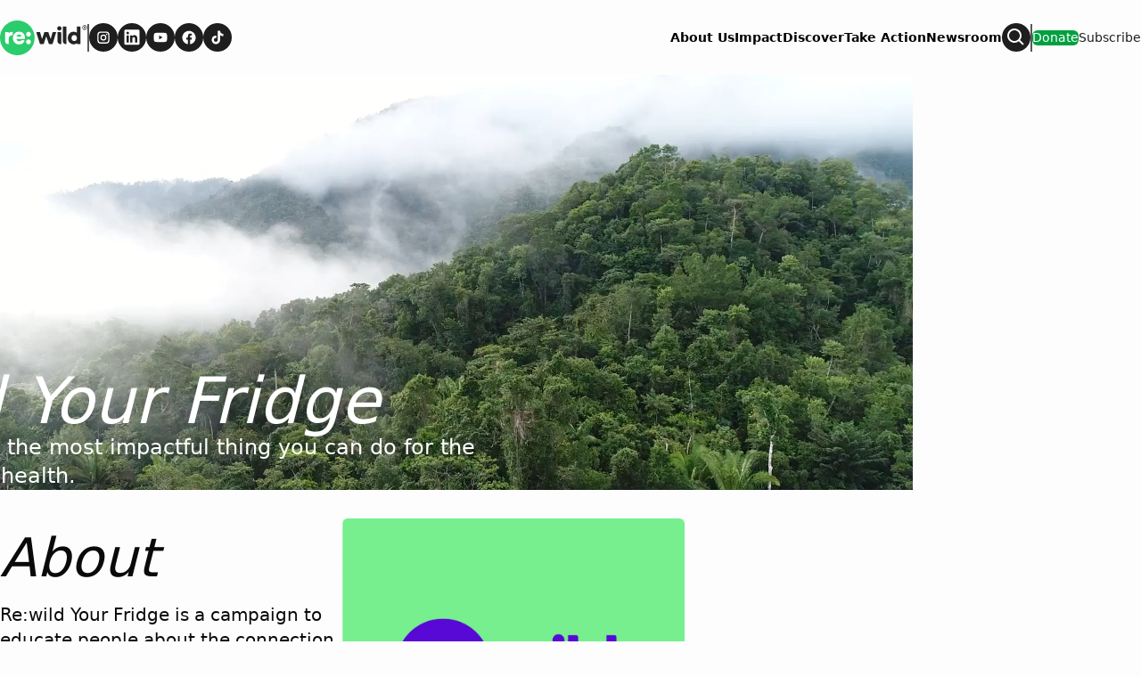

--- FILE ---
content_type: text/html; charset=utf-8
request_url: https://www.rewild.org/take-action/fridge
body_size: 30643
content:
<!DOCTYPE html><html lang="en"><head><meta charSet="utf-8"/><meta content="initial-scale=1, width=device-width" name="viewport"/><meta content="#2CCC6C" name="theme-color"/><meta content="Eating more plants is the best thing you can do to help protect the wild that’s left and restore the rest." name="description"/><link href="https://www.rewild.org/take-action/fridge" rel="canonical"/><link href="https://www.rewild.org/uploads/2025/07/Rewild-Logo-Icon-1.svg?auto=webp" rel="icon" type="image/x-icon"/><meta content="index, follow, max-image-preview:large, max-snippet:-1, max-video-preview:-1" name="robots"/><meta content="Re:wild" property="og:site_name"/><meta content="https://www.rewild.org/uploads/2025/11/Fridge-Brand-Partners.jpg?auto=webp" property="og:image"/><meta content="864" property="og:image:height"/><meta content="1537" property="og:image:width"/><meta content="en_US" property="og:locale"/><meta content="Eating more plants is the best thing you can do to help protect the wild that’s left and restore the rest." property="og:description"/><meta content="Re:wild Your Fridge" property="og:title"/><meta content="article" property="og:type"/><meta content="https://www.rewild.org/take-action/fridge" property="og:url"/><meta content="summary_large_image" name="twitter:card"/><meta content="https://www.rewild.org/uploads/2025/11/Fridge-Brand-Partners.jpg?auto=webp" name="twitter:image"/><meta content="Re:wild Your Fridge" name="twitter:title"/><meta content="Est. reading time" name="twitter:label2"/><meta content="1 minute" name="twitter:data2"/><link href="https://www.rewild.org/feed" rel="alternate" type="application/rss+xml"/><title>Re:wild Your Fridge: Plant-Based Solutions for Wildlife &amp; Climate | rewild.org</title><meta name="next-head-count" content="23"/><link rel="preload" href="/_next/static/media/c00a085de8d4c4b8-s.p.woff2" as="font" type="font/woff2" crossorigin="anonymous" data-next-font="size-adjust"/><link rel="preload" href="/_next/static/media/6cba76ea0889872d-s.p.woff2" as="font" type="font/woff2" crossorigin="anonymous" data-next-font="size-adjust"/><link rel="preload" href="/_next/static/media/949e8bb66c68fc79-s.p.woff2" as="font" type="font/woff2" crossorigin="anonymous" data-next-font="size-adjust"/><link rel="preload" href="/_next/static/media/a3c9d06ff2094e81-s.p.woff2" as="font" type="font/woff2" crossorigin="anonymous" data-next-font="size-adjust"/><link rel="preload" href="/_next/static/media/f7a9b128ae841a36-s.p.woff2" as="font" type="font/woff2" crossorigin="anonymous" data-next-font="size-adjust"/><link rel="preload" href="/_next/static/media/fe1bf33ea765d3bc-s.p.woff2" as="font" type="font/woff2" crossorigin="anonymous" data-next-font="size-adjust"/><link rel="preload" href="/_next/static/media/91b7107fedea1cf8-s.p.woff2" as="font" type="font/woff2" crossorigin="anonymous" data-next-font="size-adjust"/><link rel="preload" href="/_next/static/media/22f2b07dca32d43c-s.p.woff2" as="font" type="font/woff2" crossorigin="anonymous" data-next-font="size-adjust"/><link rel="preload" href="/_next/static/media/1bb2c6724a932d2d-s.p.woff2" as="font" type="font/woff2" crossorigin="anonymous" data-next-font="size-adjust"/><link rel="preload" href="/_next/static/media/7ab0f4fdda175eb3-s.p.woff2" as="font" type="font/woff2" crossorigin="anonymous" data-next-font="size-adjust"/><link rel="preload" href="/_next/static/media/f929d9b6c1bc70de-s.p.woff2" as="font" type="font/woff2" crossorigin="anonymous" data-next-font="size-adjust"/><link rel="preload" href="/_next/static/media/36bbd82b07cd460c-s.p.woff2" as="font" type="font/woff2" crossorigin="anonymous" data-next-font="size-adjust"/><link rel="preload" href="/_next/static/media/67258c653f1e2edd-s.p.woff2" as="font" type="font/woff2" crossorigin="anonymous" data-next-font="size-adjust"/><link rel="preload" href="/_next/static/media/3b4f759d829972c5-s.p.woff2" as="font" type="font/woff2" crossorigin="anonymous" data-next-font="size-adjust"/><link rel="preload" href="/_next/static/media/55d4edd9592294ff-s.p.woff2" as="font" type="font/woff2" crossorigin="anonymous" data-next-font="size-adjust"/><link rel="preload" href="/_next/static/media/e4af272ccee01ff0-s.p.woff2" as="font" type="font/woff2" crossorigin="anonymous" data-next-font="size-adjust"/><link rel="preload" href="/_next/static/media/82050c55ac1c8c11-s.p.woff2" as="font" type="font/woff2" crossorigin="anonymous" data-next-font="size-adjust"/><link rel="preload" href="/_next/static/media/1f3fe8c6df3d47c1-s.p.woff2" as="font" type="font/woff2" crossorigin="anonymous" data-next-font="size-adjust"/><link rel="preload" href="/_next/static/css/19168cec322d4839.css" as="style"/><link rel="stylesheet" href="/_next/static/css/19168cec322d4839.css" data-n-g=""/><noscript data-n-css=""></noscript><script defer="" nomodule="" src="/_next/static/chunks/polyfills-c67a75d1b6f99dc8.js"></script><script defer="" src="/_next/static/chunks/4409.3f1dca53b4f6a6b7.js"></script><script defer="" src="/_next/static/chunks/9675.4c8754927d73fffb.js"></script><script defer="" src="/_next/static/chunks/9238.ac69074d297aabf8.js"></script><script defer="" src="/_next/static/chunks/614.68bd48f0c14c07fb.js"></script><script defer="" src="/_next/static/chunks/9249.26fed7ccb7190ce3.js"></script><script defer="" src="/_next/static/chunks/5205.099a7ef0d9537b18.js"></script><script defer="" src="/_next/static/chunks/5966.890611923f7e82a7.js"></script><script defer="" src="/_next/static/chunks/7335.ca57b748290f2d81.js"></script><script defer="" src="/_next/static/chunks/4597.9897c61db9a37cd9.js"></script><script defer="" src="/_next/static/chunks/7555.4e3ad679a6548def.js"></script><script src="/_next/static/chunks/webpack-9048d02f1e455309.js" defer=""></script><script src="/_next/static/chunks/framework-e50de212705b2753.js" defer=""></script><script src="/_next/static/chunks/main-4ea22044f1902866.js" defer=""></script><script src="/_next/static/chunks/pages/_app-5b328702fdac2b18.js" defer=""></script><script src="/_next/static/chunks/9385-c80f048546506fe3.js" defer=""></script><script src="/_next/static/chunks/2562-3b0d71e19907532c.js" defer=""></script><script src="/_next/static/chunks/9783-9e40d42c6fa5e5c9.js" defer=""></script><script src="/_next/static/chunks/1258-7d958becf50160f7.js" defer=""></script><script src="/_next/static/chunks/pages/domains/rewild.org/%5B%5B...path%5D%5D-65204aa6c3e70954.js" defer=""></script><script src="/_next/static/qlcMoQB-P-Dd6NDiAzsH3/_buildManifest.js" defer=""></script><script src="/_next/static/qlcMoQB-P-Dd6NDiAzsH3/_ssgManifest.js" defer=""></script><style data-emotion="css-global 0"></style><style data-emotion="css-global fve7b7">html{-webkit-font-smoothing:antialiased;-moz-osx-font-smoothing:grayscale;box-sizing:border-box;-webkit-text-size-adjust:100%;}*,*::before,*::after{box-sizing:inherit;}strong,b{font-weight:700;}body{margin:0;color:#0a0a0a;font-size:1rem;font-weight:400;letter-spacing:0;font-family:var(--font-circular-std, CircularStd),'-apple-system','BlinkMacSystemFont','avenir next','avenir','segoe ui','helvetica neue','helvetica','Cantarell','Ubuntu','roboto','noto','arial',sans-serif;line-height:1.5;background-color:#fff;}@media print{body{background-color:#fff;}}body::backdrop{background-color:#fff;}body{letter-spacing:0;}</style><style data-emotion="css-global animation-61bdi0">@-webkit-keyframes animation-61bdi0{0%{-webkit-transform:rotate(0deg);-moz-transform:rotate(0deg);-ms-transform:rotate(0deg);transform:rotate(0deg);}100%{-webkit-transform:rotate(360deg);-moz-transform:rotate(360deg);-ms-transform:rotate(360deg);transform:rotate(360deg);}}@keyframes animation-61bdi0{0%{-webkit-transform:rotate(0deg);-moz-transform:rotate(0deg);-ms-transform:rotate(0deg);transform:rotate(0deg);}100%{-webkit-transform:rotate(360deg);-moz-transform:rotate(360deg);-ms-transform:rotate(360deg);transform:rotate(360deg);}}</style><style data-emotion="css-global animation-1p2h4ri">@-webkit-keyframes animation-1p2h4ri{0%{stroke-dasharray:1px,200px;stroke-dashoffset:0;}50%{stroke-dasharray:100px,200px;stroke-dashoffset:-15px;}100%{stroke-dasharray:100px,200px;stroke-dashoffset:-125px;}}@keyframes animation-1p2h4ri{0%{stroke-dasharray:1px,200px;stroke-dashoffset:0;}50%{stroke-dasharray:100px,200px;stroke-dashoffset:-15px;}100%{stroke-dasharray:100px,200px;stroke-dashoffset:-125px;}}</style><style data-emotion="css-global roqqib">h1,h2,h3,h4,p,figure,blockquote,dl,dd,pre,code{margin:0;}</style><style data-emotion="css oi1ore 8yzpf7 13o7eu2 14891ef 1fy9ny9 xqmfgr mabil0 18c41hm o5pcgm 1aocj2v 16oqh2l 5r1byp 1e7lmqp">.css-oi1ore{position:fixed;display:-webkit-box;display:-webkit-flex;display:-ms-flexbox;display:flex;-webkit-align-items:center;-webkit-box-align:center;-ms-flex-align:center;align-items:center;-webkit-box-pack:center;-ms-flex-pack:center;-webkit-justify-content:center;justify-content:center;right:0;bottom:0;top:0;left:0;background-color:rgba(0, 0, 0, 0.5);-webkit-tap-highlight-color:transparent;color:#fff;z-index:1501;}.css-8yzpf7{display:inline-block;-webkit-animation:animation-61bdi0 1.4s linear infinite;animation:animation-61bdi0 1.4s linear infinite;}.css-13o7eu2{display:block;}.css-14891ef{stroke:currentColor;stroke-dasharray:80px,200px;stroke-dashoffset:0;-webkit-animation:animation-1p2h4ri 1.4s ease-in-out infinite;animation:animation-1p2h4ri 1.4s ease-in-out infinite;}.css-1fy9ny9 >*+*{margin-block-start:32px;}.css-1fy9ny9 [data-og-block-type="core/column"]>div>*+*{margin-block-start:32px;}.css-1fy9ny9 >h2,.css-1fy9ny9 >h3,.css-1fy9ny9 >h4,.css-1fy9ny9 >h5,.css-1fy9ny9 >h6{margin-block-start:40px;}.css-1fy9ny9 >h2 +*,.css-1fy9ny9 >h3 +*,.css-1fy9ny9 >h4 +*,.css-1fy9ny9 >h5 +*,.css-1fy9ny9 >h6 +*{margin-block-start:24px;}.css-1fy9ny9 [data-og-block-type="core/column"]>div>h2,.css-1fy9ny9 [data-og-block-type="core/column"]>div>h3,.css-1fy9ny9 [data-og-block-type="core/column"]>div>h4,.css-1fy9ny9 [data-og-block-type="core/column"]>div>h5,.css-1fy9ny9 [data-og-block-type="core/column"]>div>h6{margin-block-start:40px;}.css-1fy9ny9 [data-og-block-type="core/column"]>div>h2 +*,.css-1fy9ny9 [data-og-block-type="core/column"]>div>h3 +*,.css-1fy9ny9 [data-og-block-type="core/column"]>div>h4 +*,.css-1fy9ny9 [data-og-block-type="core/column"]>div>h5 +*,.css-1fy9ny9 [data-og-block-type="core/column"]>div>h6 +*{margin-block-start:24px;}.css-1fy9ny9 [data-og-block-type="core/column"]>div>h2:first-child,.css-1fy9ny9 [data-og-block-type="core/column"]>div>h3:first-child,.css-1fy9ny9 [data-og-block-type="core/column"]>div>h4:first-child,.css-1fy9ny9 [data-og-block-type="core/column"]>div>h5:first-child,.css-1fy9ny9 [data-og-block-type="core/column"]>div>h6:first-child{margin-block-start:0px;}.css-1fy9ny9 [data-og-block-type="core/paragraph"] a,.css-1fy9ny9 [data-og-block-type="core/heading"] a,.css-1fy9ny9 [data-rawhtml="1"] a{color:#2CCC6C;-webkit-text-decoration:underline;text-decoration:underline;text-decoration-color:rgba(44, 204, 108, 0.4);}.css-1fy9ny9 [data-og-block-type="core/paragraph"] a:hover,.css-1fy9ny9 [data-og-block-type="core/heading"] a:hover,.css-1fy9ny9 [data-rawhtml="1"] a:hover{text-decoration-color:inherit;}.css-1fy9ny9 [data-og-block-type="core/paragraph"],.css-1fy9ny9 [data-rawhtml="1"] p,.css-1fy9ny9 [data-og-block-type="core/list"]>li,.css-1fy9ny9 [data-rawhtml="1"] li{max-width:600px;}.css-1fy9ny9 >[data-og-block-type="core/paragraph"],.css-1fy9ny9 >[data-rawhtml="1"] p,.css-1fy9ny9 >[data-og-block-type="core/list"],.css-1fy9ny9 >[data-rawhtml="1"] ul,.css-1fy9ny9 >[data-rawhtml="1"] ol,.css-1fy9ny9 >[data-og-block-type="core/heading"],.css-1fy9ny9 >[data-rawhtml="1"] h1,.css-1fy9ny9 >[data-rawhtml="1"] h2,.css-1fy9ny9 >[data-rawhtml="1"] h3,.css-1fy9ny9 >[data-rawhtml="1"] h4,.css-1fy9ny9 >[data-rawhtml="1"] h5,.css-1fy9ny9 >[data-rawhtml="1"] h6{max-width:600px;margin-left:auto;margin-right:auto;}.css-1fy9ny9 >[data-og-block-type="core/list"]>li,.css-1fy9ny9 >[data-rawhtml="1"] ul>li,.css-1fy9ny9 >[data-rawhtml="1"] ol>li{margin-left:18px;}.css-xqmfgr{background-color:#FFF;background-image:url(https://www.rewild.org/uploads/2025/07/Fridge-YouTube-Cover.png);-webkit-background-size:cover;background-size:cover;color:#0a0a0a;}@media (min-width:0px){.css-xqmfgr{padding-top:32px;padding-bottom:32px;padding-left:16px;padding-right:16px;}}@media (min-width:600px){.css-xqmfgr{padding-left:32px;padding-right:32px;}}@media (min-width:900px){.css-xqmfgr{padding-top:64px;padding-bottom:76px;}}@media (min-width:1200px){.css-xqmfgr{padding-left:48px;padding-right:48px;}}.css-xqmfgr [data-og-block-type="core/paragraph"].has-text-align-center,.css-xqmfgr [data-og-block-type="core/paragraph"]:has(> p.has-text-align-center){margin-left:auto;margin-right:auto;}.css-mabil0{padding-bottom:56.25%;position:relative;height:0;overflow:hidden;}.css-18c41hm{height:100%;width:100%;position:absolute;top:0;left:0;}.css-o5pcgm{-webkit-transition:all 0.7s ease-in-out 0.075s;transition:all 0.7s ease-in-out 0.075s;opacity:0;}.css-1aocj2v{background-color:transparent;color:#0a0a0a;}@media (min-width:0px){.css-1aocj2v{padding-top:32px;padding-bottom:32px;padding-left:16px;padding-right:16px;}}@media (min-width:600px){.css-1aocj2v{padding-left:32px;padding-right:32px;}}@media (min-width:900px){.css-1aocj2v{padding-top:64px;padding-bottom:76px;}}@media (min-width:1200px){.css-1aocj2v{padding-left:48px;padding-right:48px;}}.css-1aocj2v [data-og-block-type="core/paragraph"].has-text-align-center,.css-1aocj2v [data-og-block-type="core/paragraph"]:has(> p.has-text-align-center){margin-left:auto;margin-right:auto;}.css-16oqh2l{margin:0;font-size:1rem;font-weight:400;letter-spacing:0;font-family:var(--font-circular-std, CircularStd),'-apple-system','BlinkMacSystemFont','avenir next','avenir','segoe ui','helvetica neue','helvetica','Cantarell','Ubuntu','roboto','noto','arial',sans-serif;line-height:1.5;font-family:var(--font-circular-std, CircularStd),'-apple-system','BlinkMacSystemFont','avenir next','avenir','segoe ui','helvetica neue','helvetica','Cantarell','Ubuntu','roboto','noto','arial',sans-serif;text-align:center;}.css-5r1byp{position:relative;width:100%;}.css-5r1byp:hover{cursor:auto;}.css-5r1byp:hover a{opacity:1;}.css-1e7lmqp{position:relative;overflow:hidden;border-radius:2px;aspect-ratio:1537/864;width:100%;}</style></head><body><div id="__next"><div class="app-root __variable_480458 __variable_680d06 __variable_e344c6 __variable_4fe387 __variable_676e02 theme-rewild font-sans overflow-x-hidden"><div aria-hidden="true" class="MuiBackdrop-root css-oi1ore" style="opacity:0;visibility:hidden"><span class="MuiCircularProgress-root MuiCircularProgress-indeterminate MuiCircularProgress-colorInherit css-8yzpf7" style="width:40px;height:40px" role="progressbar"><svg class="MuiCircularProgress-svg css-13o7eu2" viewBox="22 22 44 44"><circle class="MuiCircularProgress-circle MuiCircularProgress-circleIndeterminate css-14891ef" cx="44" cy="44" r="20.2" fill="none" stroke-width="3.6"></circle></svg></span></div><script id="mcjs">!function(c,h,i,m,p)
          {
            ((m = c.createElement(h)),
            (p = c.getElementsByTagName(h)[0]),
            (m.async = 1),
            (m.src = i),
            p.parentNode.insertBefore(m, p))
          }
          (document,"script","https://chimpstatic.com/mcjs-connected/js/users/fd65be5ed8a0748b2e46319c7/78bf12cc924dfcebe9da3b6c4.js");</script><header class="relative flex h-[60px] items-center justify-between bg-neutral-800 shadow-navbar xl:h-[84px]"><div class="container"><nav aria-label="Global" class="flex flex-row items-center justify-between gap-6 xl:gap-8"><div class="flex shrink items-center gap-2 xl:gap-6"><a href="/"><span class="sr-only">Re:wild</span><img src="https://www.rewild.org/uploads/2025/07/Rewild-Logo-Small.svg?auto=webp" alt="" class="block h-[24px] w-auto xl:h-[39px]"/></a><div class="h-[21px] xl:h-[31px] w-0.5 xl:w-0.5 min-w-0.5 xl:min-w-0.5 bg-neutral-500 block" aria-hidden="true"></div><div class="flex items-center"><nav aria-label="Social Media" class="flex flex-row items-center gap-2 xl:gap-3"><a href="https://www.instagram.com/rewild/" target="_blank" rel="noopener noreferrer" class="flex size-5 items-center justify-center rounded-full border-[1.33px] border-neutral-950 bg-neutral-950 p-[2.67px] text-white hocus:border-neutral-500 hocus:bg-neutral-500 hocus:text-white xl:size-8 xl:border-2 xl:p-1"><span class="sr-only">Follow on <!-- -->Instagram</span><svg xmlns="http://www.w3.org/2000/svg" fill="none" viewBox="0 0 24 24" class="size-[18px] object-contain"><path fill="currentColor" fill-rule="evenodd" d="M16 3.243H8a5 5 0 0 0-5 5v8a5 5 0 0 0 5 5h8a5 5 0 0 0 5-5v-8a5 5 0 0 0-5-5Zm3.25 13a3.26 3.26 0 0 1-3.25 3.25H8a3.26 3.26 0 0 1-3.25-3.25v-8A3.26 3.26 0 0 1 8 4.993h8a3.26 3.26 0 0 1 3.25 3.25v8Zm-2.5-7.75a1 1 0 1 0 0-2 1 1 0 0 0 0 2ZM12 7.743a4.5 4.5 0 1 0 4.5 4.5 4.49 4.49 0 0 0-4.5-4.5Zm-2.75 4.5a2.75 2.75 0 1 0 5.5 0 2.75 2.75 0 0 0-5.5 0Z" clip-rule="evenodd"></path></svg></a><a href="https://www.linkedin.com/company/rewildorg/" target="_blank" rel="noopener noreferrer" class="flex size-5 items-center justify-center rounded-full border-[1.33px] border-neutral-950 bg-neutral-950 p-[2.67px] text-white hocus:border-neutral-500 hocus:bg-neutral-500 hocus:text-white xl:size-8 xl:border-2 xl:p-1"><span class="sr-only">Follow on <!-- -->LinkedIn</span><svg xmlns="http://www.w3.org/2000/svg" viewBox="0 0 18 19" fill="currentColor" class="size-[18px] object-contain"><path fill-rule="evenodd" d="M1.5.243a1.5 1.5 0 0 0-1.5 1.5v15a1.5 1.5 0 0 0 1.5 1.5h15a1.5 1.5 0 0 0 1.5-1.5v-15a1.5 1.5 0 0 0-1.5-1.5h-15Zm4.02 4.002c.006.957-.71 1.546-1.559 1.542a1.502 1.502 0 0 1-1.493-1.54 1.493 1.493 0 0 1 1.54-1.505c.88.02 1.518.665 1.513 1.503Zm3.76 2.76H6.758v8.56h2.664V14.224c-.002-1.014-.003-2.03.003-3.043.001-.246.012-.502.075-.737.238-.877 1.027-1.444 1.907-1.304.566.088.94.416 1.097.949.097.333.14.692.145 1.039.012 1.048.01 2.095.008 3.143v1.29h2.671v-1.56c-.001-1.13-.002-2.26.001-3.39a6.039 6.039 0 0 0-.178-1.507c-.187-.734-.574-1.341-1.203-1.78-.445-.312-.935-.513-1.482-.536a15.191 15.191 0 0 1-.188-.01c-.28-.014-.564-.03-.831.024-.765.154-1.437.504-1.945 1.121-.06.07-.117.143-.203.25l-.02.024V7.004Zm-6.598 8.562h2.65V7.01h-2.65v8.557Z" clip-rule="evenodd"></path></svg></a><a href="https://www.youtube.com/c/rewild" target="_blank" rel="noopener noreferrer" class="flex size-5 items-center justify-center rounded-full border-[1.33px] border-neutral-950 bg-neutral-950 p-[2.67px] text-white hocus:border-neutral-500 hocus:bg-neutral-500 hocus:text-white xl:size-8 xl:border-2 xl:p-1"><span class="sr-only">Follow on <!-- -->Youtube</span><svg xmlns="http://www.w3.org/2000/svg" fill="none" viewBox="0 0 24 24" class="size-[18px] object-contain"><path fill="currentColor" d="M21.593 7.203a2.506 2.506 0 0 0-1.762-1.766c-1.566-.43-7.83-.437-7.83-.437s-6.265-.007-7.832.404a2.56 2.56 0 0 0-1.766 1.778c-.413 1.566-.417 4.814-.417 4.814s-.004 3.264.406 4.814c.23.857.905 1.534 1.763 1.765 1.582.43 7.83.437 7.83.437s6.265.007 7.831-.403a2.515 2.515 0 0 0 1.767-1.763c.414-1.565.417-4.812.417-4.812s.02-3.265-.407-4.83ZM9.996 15.005l.005-6 5.207 3.005-5.212 2.995Z"></path></svg></a><a href="https://www.facebook.com/rewild" target="_blank" rel="noopener noreferrer" class="flex size-5 items-center justify-center rounded-full border-[1.33px] border-neutral-950 bg-neutral-950 p-[2.67px] text-white hocus:border-neutral-500 hocus:bg-neutral-500 hocus:text-white xl:size-8 xl:border-2 xl:p-1"><span class="sr-only">Follow on <!-- -->Facebook</span><svg xmlns="http://www.w3.org/2000/svg" fill="none" viewBox="0 0 24 24" class="size-[18px] object-contain"><path fill="currentColor" d="M22 12.304c0-5.557-4.477-10.061-10-10.061S2 6.747 2 12.304c0 5.022 3.657 9.184 8.438 9.939v-7.03h-2.54v-2.909h2.54v-2.217c0-2.521 1.492-3.914 3.777-3.914 1.094 0 2.238.197 2.238.197v2.476h-1.26c-1.243 0-1.63.775-1.63 1.57v1.888h2.773l-.443 2.908h-2.33v7.03c4.78-.754 8.437-4.916 8.437-9.938Z"></path></svg></a><a href="https://www.tiktok.com/@rewild" target="_blank" rel="noopener noreferrer" class="flex size-5 items-center justify-center rounded-full border-[1.33px] border-neutral-950 bg-neutral-950 p-[2.67px] text-white hocus:border-neutral-500 hocus:bg-neutral-500 hocus:text-white xl:size-8 xl:border-2 xl:p-1"><span class="sr-only">Follow on <!-- -->TikTok</span><svg xmlns="http://www.w3.org/2000/svg" style="fill:currentColor" viewBox="0 0 24 24" class="size-[18px] object-contain"><path d="M19.59 6.69a4.83 4.83 0 0 1-3.77-4.25V2h-3.45v13.67a2.89 2.89 0 0 1-5.2 1.74 2.89 2.89 0 0 1 2.31-4.64 2.93 2.93 0 0 1 .88.13V9.4a6.84 6.84 0 0 0-1-.05A6.33 6.33 0 0 0 5 20.1a6.34 6.34 0 0 0 10.86-4.43v-7a8.16 8.16 0 0 0 4.77 1.52v-3.4a4.85 4.85 0 0 1-1-.1z"></path></svg></a></nav></div></div><div class="flex flex-row items-center gap-2 xl:gap-8"><div class="flex flex-row items-center gap-6 xl:gap-8"><ul class="flex-col md:flex-row md:items-center gap-4 xl:gap-8 md:flex hidden"><li class="flex items-center"><a href="/about-us" class="font-primary text-sm font-black leading-5 text-black hover:underline hover:underline-offset-2">About Us</a></li><li class="flex items-center"><a href="/impact" class="font-primary text-sm font-black leading-5 text-black hover:underline hover:underline-offset-2">Impact</a></li><li class="flex items-center"><a href="/discover" class="font-primary text-sm font-black leading-5 text-black hover:underline hover:underline-offset-2">Discover</a></li><li class="flex items-center"><a href="/take-action" class="font-primary text-sm font-black leading-5 text-black hover:underline hover:underline-offset-2">Take Action</a></li><li class="flex items-center"><a href="https://www.rewild.org/category/press" class="font-primary text-sm font-black leading-5 text-black hover:underline hover:underline-offset-2">Newsroom</a></li></ul><div class="flex flex-row items-center gap-6 xl:gap-8"><button class="flex size-5 items-center justify-center rounded-full border-[1.25px] p-[2.5px] text-white hover:border-neutral-500 hover:bg-neutral-500 xl:size-8 xl:border-2 xl:p-1 border-neutral-950 bg-neutral-950 hover:border-neutral-500 hover:bg-neutral-500" aria-label="Press to open search input" type="button"><span class="sr-only">Search</span><svg xmlns="http://www.w3.org/2000/svg" fill="none" viewBox="0 0 24 24" class="size-5 xl:size-6"><path fill="currentColor" d="M10 18a7.952 7.952 0 0 0 4.897-1.688l4.396 4.396 1.414-1.414-4.396-4.396A7.952 7.952 0 0 0 18 10c0-4.411-3.589-8-8-8s-8 3.589-8 8 3.589 8 8 8Zm0-14c3.309 0 6 2.691 6 6s-2.691 6-6 6-6-2.691-6-6 2.691-6 6-6Z"></path></svg></button></div></div><div class="h-[21px] xl:h-[31px] w-0.5 xl:w-0.5 min-w-0.5 xl:min-w-0.5 bg-neutral-500 block md:hidden lg:block" aria-hidden="true"></div><ul class="flex-row items-center md:justify-center gap-3 hidden lg:flex"><li class="flex"><a href="/donate-landing" class="rw-button theme-b800-n500 m-0 text-center font-primary text-lg text-balance leading-tight font-medium transition-colors duration-300 rounded max-sm:whitespace-normal cursor-pointer border-2 w-fit inline-block px-6 py-3 rw-button--solid bg-brand-800 text-neutral-950 border-brand-800 hover:bg-neutral-500 hover:text-neutral-800 hover:border-neutral-500 focus:bg-neutral-500 focus:text-neutral-800 focus:border-neutral-500 py-2! px-[38px] text-sm text-white">Donate</a></li><li class="flex"><a href="/signup/" class="rw-button theme-white-n500 m-0 text-center font-primary text-lg text-balance leading-tight font-medium transition-colors duration-300 rounded max-sm:whitespace-normal cursor-pointer border-2 w-fit inline-block px-6 py-3 rw-button--outline bg-transparent text-neutral-950 border-neutral-950 rw-button--outline bg-transparent text-neutral-800 border-neutral-800 hover:bg-neutral-500 hover:text-neutral-800 hover:border-neutral-500 focus:bg-neutral-500 focus:text-neutral-800 focus:border-neutral-500 whitespace-nowrap py-2! px-[38px] text-sm">Subscribe</a></li></ul><button aria-label="Open menu" class="md:hidden"><svg width="24" height="24" viewBox="0 0 24 24" fill="none" xmlns="http://www.w3.org/2000/svg" class="size-6"><path d="M4 6H20V8H4V6ZM4 11H20V13H4V11ZM4 16H20V18H4V16Z" fill="currentColor"></path></svg></button></div></nav></div></header><main class="MuiBox-root css-0" data-og-content-type="page" data-og-template="default"><script type="application/ld+json">[{"@context":"https://schema.org","@type":"ImageObject","@id":"https://www.rewild.org/take-action/fridge#primaryimage","inLanguage":"en-US","url":"https://www.rewild.org/uploads/2025/07/Rewild-Logo-Regular.svg?auto=webp","width":0,"height":0,"name":"Rewild Logo – Regular"},{"@context":"https://schema.org","@type":"WebPage","@id":"https://www.rewild.org/take-action/fridge#webpage","url":"https://www.rewild.org/take-action/fridge","name":"Re:wild Your Fridge | Re:wild","primaryImageOfPage":{"@id":"https://www.rewild.org/take-action/fridge#primaryimage"},"datePublished":"2025-03-20T22:57:02-04:00","dateModified":"2025-03-20T22:57:02-04:00","description":"Biodiversity is the Solution","inLanguage":"en-US","isPartOf":{"@context":"https://schema.org","@type":"WebSite","@id":"#website","url":"","name":"Re:wild","description":"Biodiversity is the Solution","publisher":{"@context":"https://schema.org","@type":"Organization","@id":"#organization","name":"Re:wild","url":"","sameAs":[],"logo":{"@type":"ImageObject","@id":"#logo","inLanguage":"en-US","url":"https://www.rewild.org/uploads/2025/07/Rewild-Logo-Small.svg?auto=webp","contentUrl":"https://www.rewild.org/uploads/2025/07/Rewild-Logo-Small.svg?auto=webp","width":0,"height":0,"caption":"Re:wild"},"image":{"@type":"ImageObject","@id":"#logo","inLanguage":"en-US","url":"https://www.rewild.org/uploads/2025/07/Rewild-Logo-Small.svg?auto=webp","contentUrl":"https://www.rewild.org/uploads/2025/07/Rewild-Logo-Small.svg?auto=webp","width":0,"height":0,"caption":"Re:wild"}},"potentialAction":[null],"inLanguage":"en-US"},"potentialAction":[{"@type":"ReadAction","target":["https://www.rewild.org/take-action/fridge"]}],"breadcrumb":{"@context":"https://schema.org","@type":"BreadcrumbList","@id":"https://www.rewild.org/take-action/fridge#breadcrumb","itemListElement":[{"@type":"ListItem","name":"Re:wild","item":"","position":1},{"@type":"ListItem","name":"Re:wild Your Fridge","item":"https://www.rewild.org/take-action/fridge","position":2}]}}]</script><section class="container mx-auto min-h-screen"><div class="entry-content blocks-wrapper flex flex-col lg:mx-auto lg:max-w-(--breakpoint-md)"><div class="MuiBox-root css-1fy9ny9" data-id="page-content" data-og-area="page-blocks"><div data-og-block-area="page-blocks" data-og-block-nth="1" data-og-block-type="page-hero-block"><div class="relative w-screen left-1/2 right-1/2 -ml-[50vw] -mr-[50vw] py-[2.125rem] lg:py-[2.125rem] md:py-16"><img alt="" class="absolute inset-0 size-full object-cover md:hidden" aria-hidden="true"/><img alt="" class="absolute inset-0 hidden size-full object-cover md:block" aria-hidden="true"/><video class="absolute inset-0 size-full object-cover" src="https://www.rewild.org/uploads/2025/07/Fridge-Page-Hero-Video.mp4" autoplay="" loop="" muted="" playsinline="" disablepictureinpicture="" aria-hidden="true"></video><div class="absolute inset-0 bg-black opacity-30"></div><div class="container relative z-10 mx-auto flex flex-col gap-7 text-white md:flex-col pt-[232px] md:pt-[50px] lg:pt-[330px]"><h1 class="w-full text-balance font-secondary text-3xl sm:text-5xl font-medium italic lg:text-7xl">Re:wild Your Fridge</h1><h2 class="w-full text-balance font-primary text-base font-book not-italic lg:w-2/3 lg:text-2xl">Eating more plants is the most impactful thing you can do for the planet and your own health.  </h2></div></div></div><div data-og-block-area="page-blocks" data-og-block-nth="1" data-og-block-type="image-text-feature-block"><section class="full-bleed py-8 md:py-16 lg:py-20"><div class="container"><div class="flex flex-col items-center gap-5 lg:gap-[80px] lg:justify-between lg:flex-row-reverse"><img alt="" loading="lazy" src="https://www.rewild.org/uploads/2025/07/About-Fridge-Green.jpg?format=auto&amp;optimize=high&amp;width=1440" style="max-width:100%;width:100%" class="rounded object-cover lg:w-1/2! shrink-0 drop-shadow-[8px_8px_0_rgb(117_61_169)]" srcSet="
    https://www.rewild.org/uploads/2025/07/About-Fridge-Green.jpg?format=auto&amp;optimize=high&amp;width=320 320w,
    https://www.rewild.org/uploads/2025/07/About-Fridge-Green.jpg?format=auto&amp;optimize=high&amp;width=640 640w,
    https://www.rewild.org/uploads/2025/07/About-Fridge-Green.jpg?format=auto&amp;optimize=high&amp;width=750 750w,
    https://www.rewild.org/uploads/2025/07/About-Fridge-Green.jpg?format=auto&amp;optimize=high&amp;width=828 828w,
    https://www.rewild.org/uploads/2025/07/About-Fridge-Green.jpg?format=auto&amp;optimize=high&amp;width=1080 1080w,
    https://www.rewild.org/uploads/2025/07/About-Fridge-Green.jpg?format=auto&amp;optimize=high&amp;width=1200 1200w,
    https://www.rewild.org/uploads/2025/07/About-Fridge-Green.jpg?format=auto&amp;optimize=high&amp;width=1920 1920w,
    https://www.rewild.org/uploads/2025/07/About-Fridge-Green.jpg?format=auto&amp;optimize=high&amp;width=2018 2048w,
    https://www.rewild.org/uploads/2025/07/About-Fridge-Green.jpg?format=auto&amp;optimize=high&amp;width=3840 3840w
  " sizes="100vw"/><div class="lg:w-1/2"><h2 class="rw-heading-2 mb-5">About</h2><div class="text-feature font-primary text-xl has-[+.text-feature-button]:mb-12 cms-content">Re:wild Your Fridge is a campaign to educate people about the connection between what we eat and the health and future of our planet.


<br><br>To stop deforestation and protect our own health, we need to decrease industrial animal agriculture and increase plant-based options.</div><a href="https://www.rewild.org/press/rewild-your-fridge-re-wild-launches-ambitious-new-campaign-at-climate-week" class="rw-button theme-n950-n500 m-0 text-center font-primary text-lg text-balance leading-tight font-medium transition-colors duration-300 rounded max-sm:whitespace-normal cursor-pointer border-2 w-fit inline-block px-6 py-3 rw-button--solid bg-neutral-950 text-neutral-800 border-neutral-950 hover:bg-neutral-500 hover:text-neutral-800 hover:border-neutral-500 focus:bg-neutral-500 focus:text-neutral-800 focus:border-neutral-500 text-feature-button leading-tight !font-medium !rounded-md"><span>Read Our Story</span></a></div></div></div></section></div><div class="block-cover MuiBox-root css-xqmfgr" data-og-block-area="page-blocks" data-og-block-nth="1" data-og-block-type="core/cover"><div class="block-cover__inner"><div class="embed wp-embed-aspect-16-9 wp-has-aspect-ratio MuiBox-root css-0" data-og-block-area="core/cover" data-og-block-nth="1" data-og-block-type="core/embed"><div class="MuiBox-root css-mabil0" itemProp="associatedMedia"><iframe class="MuiBox-root css-18c41hm" frameBorder="0" src="https://www.youtube.com/embed/Gg1EcgqjrQ8?feature=oembed&amp;rel=0&amp;enablejsapi=1" allowfullscreen=""></iframe></div><div class="MuiBox-root css-o5pcgm"><span class="" style="display:inline-block"></span></div></div></div></div><div data-og-block-area="page-blocks" data-og-block-nth="1" data-og-block-type="page-hero-block"><div class="relative w-screen left-1/2 right-1/2 -ml-[50vw] -mr-[50vw] py-8 md:py-16 lg:py-28"><img src="https://www.rewild.org/uploads/2025/07/Fridge-Girl-with-Lettuce-1.png?auto=webp" alt="" class="absolute inset-0 size-full object-cover md:hidden" aria-hidden="true"/><img src="https://www.rewild.org/uploads/2025/07/Fridge-Girl-with-Lettuce-1.png?auto=webp" alt="" class="absolute inset-0 hidden size-full object-cover md:block" aria-hidden="true"/><div class="absolute inset-0 bg-black opacity-50"></div><div class="container relative z-10 mx-auto flex flex-col gap-[2.125rem] text-white md:gap-10 lg:gap-20"><div class="flex flex-col gap-2 text-center"><h2 class="w-full text-balance font-secondary text-3xl font-medium italic md:text-4xl lg:text-6xl">The Facts</h2><h2 class="w-full text-balance font-primary text-2xl font-book not-italic">Your plate has power. Here’s how plant-based choices can change the planet.</h2></div><ul class="grid grid-cols-1 gap-6 md:grid-cols-2 md:gap-5 lg:grid-cols-4 xl:gap-12"><li class="flex flex-col items-center gap-6 rounded-xl border-2 border-white bg-white/[0.07] p-[1.125rem] text-center"><img src="https://www.rewild.org/uploads/2025/07/Fire-Icon-White.png?auto=webp" alt="" class="max-w-[130px]" aria-hidden="true"/><h3 class="font-primary text-3xl font-black not-italic -tracking-2p lg:text-6xl-mob">75%</h3><p class="font-primary text-lg">Less greenhouse gas emissions from plant-based diets compared to meat-heavy ones.</p></li><li class="flex flex-col items-center gap-6 rounded-xl border-2 border-white bg-white/[0.07] p-[1.125rem] text-center"><img src="https://www.rewild.org/uploads/2025/07/Tree-Icon-White.png?auto=webp" alt="" class="max-w-[130px]" aria-hidden="true"/><h3 class="font-primary text-3xl font-black not-italic -tracking-2p lg:text-6xl-mob">75%</h3><p class="font-primary text-lg">Less land used to produce plant-based food.</p></li><li class="flex flex-col items-center gap-6 rounded-xl border-2 border-white bg-white/[0.07] p-[1.125rem] text-center"><img src="https://www.rewild.org/uploads/2025/07/Veg-Icon-White.png?auto=webp" alt="" class="max-w-[130px]" aria-hidden="true"/><h3 class="font-primary text-3xl font-black not-italic -tracking-2p lg:text-6xl-mob">54%</h3><p class="font-primary text-lg">Less water used to produce plant-based diets compared to meat-heavy diets.</p></li><li class="flex flex-col items-center gap-6 rounded-xl border-2 border-white bg-white/[0.07] p-[1.125rem] text-center"><img src="https://www.rewild.org/uploads/2025/07/Snake-Icon-White.png?auto=webp" alt="" class="max-w-[130px]" aria-hidden="true"/><h3 class="font-primary text-3xl font-black not-italic -tracking-2p lg:text-6xl-mob">66%</h3><p class="font-primary text-lg">Less biodiversity loss caused by plant-based diets.</p></li></ul><div class="text-center"><a href="https://assets.ctfassets.net/tftu3vbfu92u/2Pku0YnYP4JAVYJnRvpdyp/275ab6efbd9713cd888725674b42a387/Rewild_Your_Fridge_By_the_Numbers.pdf" class="rw-button theme-white-b600 m-0 text-center font-primary text-lg text-balance leading-tight font-medium transition-colors duration-300 rounded max-sm:whitespace-normal cursor-pointer border-2 w-fit inline-block px-6 py-3 rw-button--solid bg-white text-neutral-950 border-white hover:bg-brand-600 hover:text-neutral-950 hover:border-brand-600 focus:bg-brand-600 focus:text-neutral-950 focus:border-brand-600 text-lg" rel="noreferrer" target="_blank">View the Numbers<span class="sr-only">opens in new tab</span></a></div></div></div></div><div data-og-block-area="page-blocks" data-og-block-nth="2" data-og-block-type="image-text-feature-block"><section class="full-bleed py-8 md:py-16 lg:py-20"><div class="container"><div class="flex flex-col items-center gap-5 lg:gap-[80px] lg:justify-between lg:flex-row"><img alt="" loading="lazy" src="https://www.rewild.org/uploads/2025/07/Homepage-Banner-DJI_0490-rotated.jpg?format=auto&amp;optimize=high&amp;width=1440" style="max-width:100%;width:100%" class="rounded object-cover lg:w-1/2! shrink-0 drop-shadow-[8px_8px_0_rgb(30_30_30)]" srcSet="
    https://www.rewild.org/uploads/2025/07/Homepage-Banner-DJI_0490-rotated.jpg?format=auto&amp;optimize=high&amp;width=320 320w,
    https://www.rewild.org/uploads/2025/07/Homepage-Banner-DJI_0490-rotated.jpg?format=auto&amp;optimize=high&amp;width=640 640w,
    https://www.rewild.org/uploads/2025/07/Homepage-Banner-DJI_0490-rotated.jpg?format=auto&amp;optimize=high&amp;width=750 750w,
    https://www.rewild.org/uploads/2025/07/Homepage-Banner-DJI_0490-rotated.jpg?format=auto&amp;optimize=high&amp;width=828 828w,
    https://www.rewild.org/uploads/2025/07/Homepage-Banner-DJI_0490-rotated.jpg?format=auto&amp;optimize=high&amp;width=1080 1080w,
    https://www.rewild.org/uploads/2025/07/Homepage-Banner-DJI_0490-rotated.jpg?format=auto&amp;optimize=high&amp;width=1200 1200w,
    https://www.rewild.org/uploads/2025/07/Homepage-Banner-DJI_0490-rotated.jpg?format=auto&amp;optimize=high&amp;width=1920 1920w,
    https://www.rewild.org/uploads/2025/07/Homepage-Banner-DJI_0490-rotated.jpg?format=auto&amp;optimize=high&amp;width=2018 2048w,
    https://www.rewild.org/uploads/2025/07/Homepage-Banner-DJI_0490-rotated.jpg?format=auto&amp;optimize=high&amp;width=3840 3840w
  " sizes="100vw"/><div class="lg:w-1/2"><h2 class="rw-heading-2 mb-5">What does your fridge have to do with biodiversity? A lot.</h2><div class="text-feature font-primary text-xl has-[+.text-feature-button]:mb-12 cms-content">Forests are cleared to raise livestock, pushing wild animals out of their homes. If you put every land mammal on a scale, over 98% of the weight would be humans and livestock. Wild animals? Just 2%.

<br><br>And it’s not just about meat — it’s about what we grow and who it’s for. In 2017, nearly 90% of U.S. cereal grains went to feed livestock, not people.

<br><br>The wild truth? Plants are way more efficient. We can grow more food for more people, using less land — while protecting forests, wildlife, and our future.</div><a href="https://www.rewild.org/blog/the-way-we-eat-now-is-eating-away-at-our-livable-planet" class="rw-button theme-n950-n500 m-0 text-center font-primary text-lg text-balance leading-tight font-medium transition-colors duration-300 rounded max-sm:whitespace-normal cursor-pointer border-2 w-fit inline-block px-6 py-3 rw-button--solid bg-neutral-950 text-neutral-800 border-neutral-950 hover:bg-neutral-500 hover:text-neutral-800 hover:border-neutral-500 focus:bg-neutral-500 focus:text-neutral-800 focus:border-neutral-500 text-feature-button leading-tight !font-medium !rounded-md"><span>Learn More</span></a></div></div></div></section></div><div data-og-block-area="page-blocks" data-og-block-nth="1" data-og-block-type="link-cards-module-block"><section class="@container/linksCardsModule full-bleed flex flex-col items-center justify-center py-16 lg:py-28 module-theme-white bg-neutral-800 *:text-neutral-950"><div class="container mx-auto px-6"><div class="flex flex-col justify-between gap-y-6"><h2 class="text-left text-4xl lg:text-6xl">Case Studies</h2><p class="text-left text-2xl">Explore how animal agriculture is driving biodiversity loss in places like Australia, the U.S., and Brazil — and what’s at stake if we don’t change course.</p><ul class="module-card-grid flex flex-col gap-6 md:grid md:grid-cols-2 lg:grid-cols-3"><li class="list-none"><div class="card w-full group flex border overflow-hidden *:text-neutral-400 border-brand-900 flex-col relative rounded-lg card-theme-white bg-neutral-800 h-full"><a href="https://www.rewild.org/australia-case-study" target="" class="group block size-full"><div class="card-content-wrapper flex h-full flex-col grow box-border"><div class="card-image-wrapper relative min-h-60 w-full shrink-0 overflow-hidden rounded-t-sm"><img class="absolute size-full object-cover will-change-transform transition-transform duration-300 group-hover:scale-105" src="https://www.rewild.org/uploads/2025/07/Web-Size-81795990_468745090467391_8192442472631107584_n.jpg?auto=webp" alt=""/></div><div class="card-content flex w-full flex-col items-start gap-2 px-5 py-6"><h3 class="card-title font-primary text-2xl font-black not-italic">Australia</h3><div class="card-text line-clamp-4 text-lg">Animal agriculture is the leading cause of deforestation in Australia.</div></div></div></a></div></li><li class="list-none"><div class="card w-full group flex border overflow-hidden *:text-neutral-400 border-brand-900 flex-col relative rounded-lg card-theme-white bg-neutral-800 h-full"><a href="https://www.rewild.org/brazil-case-study" target="" class="group block size-full"><div class="card-content-wrapper flex h-full flex-col grow box-border"><div class="card-image-wrapper relative min-h-60 w-full shrink-0 overflow-hidden rounded-t-sm"><img class="absolute size-full object-cover will-change-transform transition-transform duration-300 group-hover:scale-105" src="https://www.rewild.org/uploads/2025/07/Web-Size-AMS_6131.jpg?auto=webp" alt=""/></div><div class="card-content flex w-full flex-col items-start gap-2 px-5 py-6"><h3 class="card-title font-primary text-2xl font-black not-italic">Brazil</h3><div class="card-text line-clamp-4 text-lg">The cattle and cattle feed industry are the largest threat to the Brazilian Amazon.</div></div></div></a></div></li><li class="list-none"><div class="card w-full group flex border overflow-hidden *:text-neutral-400 border-brand-900 flex-col relative rounded-lg card-theme-white bg-neutral-800 h-full"><a href="https://www.rewild.org/united-states-case-study" target="" class="group block size-full"><div class="card-content-wrapper flex h-full flex-col grow box-border"><div class="card-image-wrapper relative min-h-60 w-full shrink-0 overflow-hidden rounded-t-sm"><img class="absolute size-full object-cover will-change-transform transition-transform duration-300 group-hover:scale-105" src="https://www.rewild.org/uploads/2025/07/Web-Size-shutterstock_1067424050.jpg?auto=webp" alt=""/></div><div class="card-content flex w-full flex-col items-start gap-2 px-5 py-6"><h3 class="card-title font-primary text-2xl font-black not-italic">United States</h3><div class="card-text line-clamp-4 text-lg">The United States is the largest beef producer and beef importer in the world. That's a problem.</div></div></div></a></div></li></ul></div></div></section></div><div data-og-block-area="page-blocks" data-og-block-nth="1" data-og-block-type="outline-tiles-block"><div class="relative w-screen left-1/2 right-1/2 -ml-[50vw] -mr-[50vw] py-8 md:py-16 lg:py-28 module-theme-darkGreen bg-brand-900 *:text-neutral-800"><div class="container relative z-10 mx-auto flex flex-col gap-[2.125rem] md:gap-10 lg:gap-20"><div class="flex flex-col gap-2 text-center"><h2 class="w-full text-balance font-secondary text-3xl font-medium italic md:text-4xl lg:text-6xl">It&#x27;s not (entirely) your fault.</h2><h2 class="w-full text-balance font-primary text-2xl font-book not-italic">If you’ve tried to eat more plants and found it difficult, please know it’s not just you. There are a lot of systemic factors that make this healthy and planet-friendly way of life challenging. We’ll refer to this collectively as “the system,” and here are just a few ways the system traps us:</h2></div><div class="flex flex-col gap-6"><div class="tile-row"><ul class="grid grid-cols-1 gap-6 md:grid-cols-2 lg:auto-cols-fr lg:grid-flow-col"><li class="flex flex-col gap-6 rounded-xl border-2 border-gray-950 bg-white/[0.07] px-[1.125rem] py-6"><div class="flex flex-col gap-2"><h3 class="w-full font-primary text-2xl font-black not-italic -tracking-2p">There is a lot of lying.</h3><div class="cms-content font-primary *:text-lg"><p>Milk doesn’t necessarily <a href="https://theweek.com/articles/473803/5-ways-milk-doesnt-body-good" target="_blank" rel="noreferrer noopener">do a body good</a>. You don’t need a steak to be strong (<a href="https://www.dailymail.co.uk/sciencetech/article-10190855/Men-eat-red-meat-appear-masculine-study-suggests.html" target="_blank" rel="noreferrer noopener">or “a man”</a>). Pork is <a href="https://health.clevelandclinic.org/is-pork-considered-a-red-or-white-meat/" target="_blank" rel="noreferrer noopener">not “a white meat.”</a> Insane <a href="https://www.theguardian.com/environment/2023/may/03/beef-industry-public-relations-messaging-machine" target="_blank" rel="noreferrer noopener">public relations ploys</a> abound. Contrary to popular lore, the United States isn’t feeding the world; <a href="https://thehill.com/opinion/congress-blog/3855459-the-2023-farm-bill-should-empower-farmers-to-feed-america/" target="_blank" rel="noreferrer noopener">it’s not even feeding America</a>. But the <a href="https://www.vox.com/future-perfect/22379909/big-meat-companies-spend-millions-lobbying-climate" target="_blank" rel="noreferrer noopener">big ag lobby will keep spending a lot of time and money</a> to prop up these narratives and block policies that are better for biodiversity — humans included.</p>
</div></div></li><li class="flex flex-col gap-6 rounded-xl border-2 border-gray-950 bg-white/[0.07] px-[1.125rem] py-6"><div class="flex flex-col gap-2"><h3 class="w-full font-primary text-2xl font-black not-italic -tracking-2p">Our current agricultural system is not the one we want.</h3><div class="cms-content font-primary *:text-lg"><p>The USDA recommends we eat a diet made up of at least 50% fruits and vegetables, but only 4 percent of federal farm-support dollars went toward fruits and vegetables in 2019 (compared to the 30 percent that domestic meat, poultry, eggs, and animal feed received).</p>
</div></div></li><li class="flex flex-col gap-6 rounded-xl border-2 border-gray-950 bg-white/[0.07] px-[1.125rem] py-6"><div class="flex flex-col gap-2"><h3 class="w-full font-primary text-2xl font-black not-italic -tracking-2p">It&#x27;s how it&#x27;s always been done.</h3><div class="cms-content font-primary *:text-lg"><p>Many cultures and familial traditions revolve around meat and dishes that are heavy on eggs and dairy. But are some of the cultural and familial assumptions we make not really great for the planet (or us)?</p>
</div></div></li></ul></div></div></div></div></div><div class="block-cover MuiBox-root css-1aocj2v" data-og-block-area="page-blocks" data-og-block-nth="2" data-og-block-type="core/cover"><div class="block-cover__inner"><h2 class="MuiTypography-root MuiTypography-body1 heading css-16oqh2l" id="h-good-news-things-are-changing-and-fast" data-og-block-area="core/cover" data-og-block-nth="1" data-og-block-type="core/heading" data-rawhtml="1">Good news: things are changing — and fast.</h2></div></div><div data-og-block-area="page-blocks" data-og-block-nth="3" data-og-block-type="image-text-feature-block"><section class="full-bleed py-8 md:py-16 lg:py-20"><div class="container"><div class="flex flex-col items-center gap-5 lg:gap-[80px] lg:justify-between lg:flex-row"><img alt="" loading="lazy" src="https://www.rewild.org/uploads/2025/07/53385552248_a45eed1e5b_c.jpg?format=auto&amp;optimize=high&amp;width=1440" style="max-width:100%;width:100%" class="rounded object-cover lg:w-1/2! shrink-0 drop-shadow-[8px_8px_0_rgb(255_204_0)]" srcSet="
    https://www.rewild.org/uploads/2025/07/53385552248_a45eed1e5b_c.jpg?format=auto&amp;optimize=high&amp;width=320 320w,
    https://www.rewild.org/uploads/2025/07/53385552248_a45eed1e5b_c.jpg?format=auto&amp;optimize=high&amp;width=640 640w,
    https://www.rewild.org/uploads/2025/07/53385552248_a45eed1e5b_c.jpg?format=auto&amp;optimize=high&amp;width=750 750w,
    https://www.rewild.org/uploads/2025/07/53385552248_a45eed1e5b_c.jpg?format=auto&amp;optimize=high&amp;width=828 828w,
    https://www.rewild.org/uploads/2025/07/53385552248_a45eed1e5b_c.jpg?format=auto&amp;optimize=high&amp;width=1080 1080w,
    https://www.rewild.org/uploads/2025/07/53385552248_a45eed1e5b_c.jpg?format=auto&amp;optimize=high&amp;width=1200 1200w,
    https://www.rewild.org/uploads/2025/07/53385552248_a45eed1e5b_c.jpg?format=auto&amp;optimize=high&amp;width=1920 1920w,
    https://www.rewild.org/uploads/2025/07/53385552248_a45eed1e5b_c.jpg?format=auto&amp;optimize=high&amp;width=2018 2048w,
    https://www.rewild.org/uploads/2025/07/53385552248_a45eed1e5b_c.jpg?format=auto&amp;optimize=high&amp;width=3840 3840w
  " sizes="100vw"/><div class="lg:w-1/2"><h2 class="rw-heading-2 mb-5">Global shifts are happening.</h2><div class="text-feature font-primary text-xl has-[+.text-feature-button]:mb-12 cms-content">At COP28, world leaders didn’t just talk climate — they served mostly plant-based food, thanks to popular demand (and some backlash from past years). Even more importantly, <strong data-start="844" data-end="898">agriculture made it onto the global climate agenda</strong>. That’s a major step toward systemic change.</div><a href="https://www.unnutrition.org/news/people-planet-and-prosperity-nutrition-cop28" class="rw-button theme-n950-n500 m-0 text-center font-primary text-lg text-balance leading-tight font-medium transition-colors duration-300 rounded max-sm:whitespace-normal cursor-pointer border-2 w-fit inline-block px-6 py-3 rw-button--solid bg-neutral-950 text-neutral-800 border-neutral-950 hover:bg-neutral-500 hover:text-neutral-800 hover:border-neutral-500 focus:bg-neutral-500 focus:text-neutral-800 focus:border-neutral-500 text-feature-button leading-tight !font-medium !rounded-md" rel="noreferrer" target="_blank"><span>Learn More</span><span class="sr-only">opens in new tab</span></a></div></div></div></section></div><div data-og-block-area="page-blocks" data-og-block-nth="4" data-og-block-type="image-text-feature-block"><section class="full-bleed py-8 md:py-16 lg:py-20"><div class="container"><div class="flex flex-col items-center gap-5 lg:gap-[80px] lg:justify-between lg:flex-row-reverse"><img alt="" loading="lazy" src="https://www.rewild.org/uploads/2025/07/shutterstock_2474886725-scaled.jpg?format=auto&amp;optimize=high&amp;width=1440" style="max-width:100%;width:100%" class="rounded object-cover lg:w-1/2! shrink-0 drop-shadow-[8px_8px_0_rgb(224_117_33)]" srcSet="
    https://www.rewild.org/uploads/2025/07/shutterstock_2474886725-scaled.jpg?format=auto&amp;optimize=high&amp;width=320 320w,
    https://www.rewild.org/uploads/2025/07/shutterstock_2474886725-scaled.jpg?format=auto&amp;optimize=high&amp;width=640 640w,
    https://www.rewild.org/uploads/2025/07/shutterstock_2474886725-scaled.jpg?format=auto&amp;optimize=high&amp;width=750 750w,
    https://www.rewild.org/uploads/2025/07/shutterstock_2474886725-scaled.jpg?format=auto&amp;optimize=high&amp;width=828 828w,
    https://www.rewild.org/uploads/2025/07/shutterstock_2474886725-scaled.jpg?format=auto&amp;optimize=high&amp;width=1080 1080w,
    https://www.rewild.org/uploads/2025/07/shutterstock_2474886725-scaled.jpg?format=auto&amp;optimize=high&amp;width=1200 1200w,
    https://www.rewild.org/uploads/2025/07/shutterstock_2474886725-scaled.jpg?format=auto&amp;optimize=high&amp;width=1920 1920w,
    https://www.rewild.org/uploads/2025/07/shutterstock_2474886725-scaled.jpg?format=auto&amp;optimize=high&amp;width=2018 2048w,
    https://www.rewild.org/uploads/2025/07/shutterstock_2474886725-scaled.jpg?format=auto&amp;optimize=high&amp;width=3840 3840w
  " sizes="100vw"/><div class="lg:w-1/2"><h2 class="rw-heading-2 mb-5">Your health gets a boost.</h2><div class="text-feature font-primary text-xl has-[+.text-feature-button]:mb-12 cms-content">Eating more plant-based meals isn’t just good for the planet — it’s a <a href="https://news.stanford.edu/report/2021/05/06/embracing-plant-based-diet/" rel="noopener">win for your body</a>, too. It can help:

<br><br>- Maintain a healthy weight

<br>- Lower blood pressure

<br>- Reduce risk of heart disease, cancer, and Type 2 diabetes


<br><br>And it could help prevent future pandemics. <strong>Zoonotic diseases</strong> — like avian flu and swine flu — account for <strong>60% of all known infectious diseases</strong> and <strong>75% of new and emerging ones</strong>. 

<br><br>With the U.S. producing 10 billion land animals for food every year (and being the <a href="https://www.nytimes.com/2023/07/06/health/animals-agriculture-disease-spillover.html" rel="noopener">world’s biggest importer of wild animals</a>), the connection between diet and public health is real.</div></div></div></div></section></div><div data-og-block-area="page-blocks" data-og-block-nth="5" data-og-block-type="image-text-feature-block"><section class="full-bleed py-8 md:py-16 lg:py-20"><div class="container"><div class="flex flex-col items-center gap-5 lg:gap-[80px] lg:justify-between lg:flex-row"><img alt="" loading="lazy" src="https://www.rewild.org/uploads/2025/07/Plant-Base-6.jpg?format=auto&amp;optimize=high&amp;width=1440" style="max-width:100%;width:100%" class="rounded object-cover lg:w-1/2! shrink-0 drop-shadow-[8px_8px_0_rgb(1_160_65)]" srcSet="
    https://www.rewild.org/uploads/2025/07/Plant-Base-6.jpg?format=auto&amp;optimize=high&amp;width=320 320w,
    https://www.rewild.org/uploads/2025/07/Plant-Base-6.jpg?format=auto&amp;optimize=high&amp;width=640 640w,
    https://www.rewild.org/uploads/2025/07/Plant-Base-6.jpg?format=auto&amp;optimize=high&amp;width=750 750w,
    https://www.rewild.org/uploads/2025/07/Plant-Base-6.jpg?format=auto&amp;optimize=high&amp;width=828 828w,
    https://www.rewild.org/uploads/2025/07/Plant-Base-6.jpg?format=auto&amp;optimize=high&amp;width=1080 1080w,
    https://www.rewild.org/uploads/2025/07/Plant-Base-6.jpg?format=auto&amp;optimize=high&amp;width=1200 1200w,
    https://www.rewild.org/uploads/2025/07/Plant-Base-6.jpg?format=auto&amp;optimize=high&amp;width=1920 1920w,
    https://www.rewild.org/uploads/2025/07/Plant-Base-6.jpg?format=auto&amp;optimize=high&amp;width=2018 2048w,
    https://www.rewild.org/uploads/2025/07/Plant-Base-6.jpg?format=auto&amp;optimize=high&amp;width=3840 3840w
  " sizes="100vw"/><div class="lg:w-1/2"><h2 class="rw-heading-2 mb-5">&quot;Can we have our, um, meat and eat it too?&quot;</h2><div class="text-feature font-primary text-xl has-[+.text-feature-button]:mb-12 cms-content">Actually… maybe! Innovators around the world are reimagining what food can be. From tech to tradition to a little weird science, here’s what’s cooking:

<br><br>-&nbsp;<a href="https://www.washingtonpost.com/business/2023/03/12/precision-cultivated-dairy/" rel="noopener"><strong>Real(ish) dairy</strong></a>: Milk without the cow, made with precision fermentation

<br>- <a href="https://www.nytimes.com/2019/07/10/business/fake-fish-impossible-foods.html" rel="noopener"><strong>Fish fake-out</strong></a>: Plant-based seafood that looks, cooks, and tastes like the real thing

<br>- <strong>Alt-proteins</strong>: Think crickets, mushrooms, and even lab-grown meat

<br>- <a href="https://www.vice.com/en/article/dy7pk7/will-we-all-soon-be-drinking-pee-and-eating-crickets-on-a-floating-prison-barge-an-investigation" rel="noopener"><strong>Wild ideas</strong></a>: Yes, people are working on drinks made from recycled pee (don’t knock it till it’s filtered)

<br><br>The future of food is less about sacrifice - and more about smart, tasty swaps that do good.</div><a href="https://www.instagram.com/rewild/" class="rw-button theme-n950-n500 m-0 text-center font-primary text-lg text-balance leading-tight font-medium transition-colors duration-300 rounded max-sm:whitespace-normal cursor-pointer border-2 w-fit inline-block px-6 py-3 rw-button--solid bg-neutral-950 text-neutral-800 border-neutral-950 hover:bg-neutral-500 hover:text-neutral-800 hover:border-neutral-500 focus:bg-neutral-500 focus:text-neutral-800 focus:border-neutral-500 text-feature-button leading-tight !font-medium !rounded-md" rel="noreferrer" target="_blank"><span>Follow us for new and interesting finds!</span><span class="sr-only">opens in new tab</span></a></div></div></div></section></div><div data-og-block-area="page-blocks" data-og-block-nth="1" data-og-block-type="plan-and-goals-block"><section class="full-bleed"><div class="relative w-full overflow-hidden px-5 md:px-0"><div class="absolute inset-0"><img alt="" loading="lazy" src="https://www.rewild.org/uploads/2025/07/Repeating-BG.png?format=auto&amp;optimize=high&amp;width=1440" style="max-width:100%;width:100%" sizes="100vw" class="inset-0 object-cover size-full absolute" srcSet="
    https://www.rewild.org/uploads/2025/07/Repeating-BG.png?format=auto&amp;optimize=high&amp;width=320 320w,
    https://www.rewild.org/uploads/2025/07/Repeating-BG.png?format=auto&amp;optimize=high&amp;width=640 640w,
    https://www.rewild.org/uploads/2025/07/Repeating-BG.png?format=auto&amp;optimize=high&amp;width=750 750w,
    https://www.rewild.org/uploads/2025/07/Repeating-BG.png?format=auto&amp;optimize=high&amp;width=828 828w,
    https://www.rewild.org/uploads/2025/07/Repeating-BG.png?format=auto&amp;optimize=high&amp;width=1080 1080w,
    https://www.rewild.org/uploads/2025/07/Repeating-BG.png?format=auto&amp;optimize=high&amp;width=1200 1200w,
    https://www.rewild.org/uploads/2025/07/Repeating-BG.png?format=auto&amp;optimize=high&amp;width=1920 1920w,
    https://www.rewild.org/uploads/2025/07/Repeating-BG.png?format=auto&amp;optimize=high&amp;width=2018 2048w,
    https://www.rewild.org/uploads/2025/07/Repeating-BG.png?format=auto&amp;optimize=high&amp;width=3840 3840w
  "/></div><div class="container relative z-10 mx-auto my-14"><div class="relative overflow-hidden rounded-[18px] p-6 md:p-10"><div class="absolute inset-0"><img alt="" loading="lazy" src="https://www.rewild.org/uploads/2025/07/Repeating-BG.png?format=auto&amp;optimize=high&amp;width=1440" style="max-width:100%;width:100%" sizes="100vw" class="absolute left-1/2 top-1/2 size-[calc(100%+40px)]! max-w-none! -translate-x-1/2 -translate-y-1/2 object-cover" srcSet="
    https://www.rewild.org/uploads/2025/07/Repeating-BG.png?format=auto&amp;optimize=high&amp;width=320 320w,
    https://www.rewild.org/uploads/2025/07/Repeating-BG.png?format=auto&amp;optimize=high&amp;width=640 640w,
    https://www.rewild.org/uploads/2025/07/Repeating-BG.png?format=auto&amp;optimize=high&amp;width=750 750w,
    https://www.rewild.org/uploads/2025/07/Repeating-BG.png?format=auto&amp;optimize=high&amp;width=828 828w,
    https://www.rewild.org/uploads/2025/07/Repeating-BG.png?format=auto&amp;optimize=high&amp;width=1080 1080w,
    https://www.rewild.org/uploads/2025/07/Repeating-BG.png?format=auto&amp;optimize=high&amp;width=1200 1200w,
    https://www.rewild.org/uploads/2025/07/Repeating-BG.png?format=auto&amp;optimize=high&amp;width=1920 1920w,
    https://www.rewild.org/uploads/2025/07/Repeating-BG.png?format=auto&amp;optimize=high&amp;width=2018 2048w,
    https://www.rewild.org/uploads/2025/07/Repeating-BG.png?format=auto&amp;optimize=high&amp;width=3840 3840w
  "/></div><div class="absolute inset-0 bg-black/60"></div><div class="relative flex flex-col items-center gap-10 md:flex-row md:gap-20 lg:grid-cols-2"><div class="flex flex-col gap-8"><h2 class="rw-heading-2 text-white">How to Re:wild Your Fridge</h2><div class="text-2xl text-white">You don’t have to go all-in overnight. Here’s how to start small and still make a big impact:</div></div><div class="w-full shrink-0 rounded-[18px] border border-white bg-white/7 p-6 md:w-1/2"><ul class="flex flex-col gap-4"><li class="flex gap-10"><div class="flex shrink-0"><div class="flex flex-col items-center gap-4"><img alt="" loading="lazy" src="https://www.rewild.org/uploads/2025/07/Veg-Icon-White.png?format=auto&amp;optimize=high&amp;width=1440" style="max-width:100%;width:100%" class="size-10" sizes="40px" srcSet="
    https://www.rewild.org/uploads/2025/07/Veg-Icon-White.png?format=auto&amp;optimize=high&amp;width=320 320w,
    https://www.rewild.org/uploads/2025/07/Veg-Icon-White.png?format=auto&amp;optimize=high&amp;width=640 640w,
    https://www.rewild.org/uploads/2025/07/Veg-Icon-White.png?format=auto&amp;optimize=high&amp;width=750 750w,
    https://www.rewild.org/uploads/2025/07/Veg-Icon-White.png?format=auto&amp;optimize=high&amp;width=828 828w,
    https://www.rewild.org/uploads/2025/07/Veg-Icon-White.png?format=auto&amp;optimize=high&amp;width=1080 1080w,
    https://www.rewild.org/uploads/2025/07/Veg-Icon-White.png?format=auto&amp;optimize=high&amp;width=1200 1200w,
    https://www.rewild.org/uploads/2025/07/Veg-Icon-White.png?format=auto&amp;optimize=high&amp;width=1920 1920w,
    https://www.rewild.org/uploads/2025/07/Veg-Icon-White.png?format=auto&amp;optimize=high&amp;width=2018 2048w,
    https://www.rewild.org/uploads/2025/07/Veg-Icon-White.png?format=auto&amp;optimize=high&amp;width=3840 3840w
  "/><div class="w-0.5 grow bg-white"></div></div></div><div class="flex flex-col gap-4 md:pb-16"><h3 class="font-primary text-2xl font-black not-italic text-white">Start with One Swap</h3><p class="text-lg text-white">Swap one meat or dairy meal a day for a delicious plant-based alternative.</p></div></li><li class="flex gap-10"><div class="flex shrink-0"><div class="flex flex-col items-center gap-4"><img alt="" loading="lazy" src="https://www.rewild.org/uploads/2025/07/Veg-Icon-White.png?format=auto&amp;optimize=high&amp;width=1440" style="max-width:100%;width:100%" class="size-10" sizes="40px" srcSet="
    https://www.rewild.org/uploads/2025/07/Veg-Icon-White.png?format=auto&amp;optimize=high&amp;width=320 320w,
    https://www.rewild.org/uploads/2025/07/Veg-Icon-White.png?format=auto&amp;optimize=high&amp;width=640 640w,
    https://www.rewild.org/uploads/2025/07/Veg-Icon-White.png?format=auto&amp;optimize=high&amp;width=750 750w,
    https://www.rewild.org/uploads/2025/07/Veg-Icon-White.png?format=auto&amp;optimize=high&amp;width=828 828w,
    https://www.rewild.org/uploads/2025/07/Veg-Icon-White.png?format=auto&amp;optimize=high&amp;width=1080 1080w,
    https://www.rewild.org/uploads/2025/07/Veg-Icon-White.png?format=auto&amp;optimize=high&amp;width=1200 1200w,
    https://www.rewild.org/uploads/2025/07/Veg-Icon-White.png?format=auto&amp;optimize=high&amp;width=1920 1920w,
    https://www.rewild.org/uploads/2025/07/Veg-Icon-White.png?format=auto&amp;optimize=high&amp;width=2018 2048w,
    https://www.rewild.org/uploads/2025/07/Veg-Icon-White.png?format=auto&amp;optimize=high&amp;width=3840 3840w
  "/><div class="w-0.5 grow bg-white"></div></div></div><div class="flex flex-col gap-4 md:pb-16"><h3 class="font-primary text-2xl font-black not-italic text-white">Try Something New</h3><p class="text-lg text-white">Explore new fruits, veggies, grains, and legumes you haven’t tried before.</p></div></li><li class="flex gap-10"><div class="flex shrink-0"><div class="flex flex-col items-center gap-4"><img alt="" loading="lazy" src="https://www.rewild.org/uploads/2025/07/Veg-Icon-White.png?format=auto&amp;optimize=high&amp;width=1440" style="max-width:100%;width:100%" class="size-10" sizes="40px" srcSet="
    https://www.rewild.org/uploads/2025/07/Veg-Icon-White.png?format=auto&amp;optimize=high&amp;width=320 320w,
    https://www.rewild.org/uploads/2025/07/Veg-Icon-White.png?format=auto&amp;optimize=high&amp;width=640 640w,
    https://www.rewild.org/uploads/2025/07/Veg-Icon-White.png?format=auto&amp;optimize=high&amp;width=750 750w,
    https://www.rewild.org/uploads/2025/07/Veg-Icon-White.png?format=auto&amp;optimize=high&amp;width=828 828w,
    https://www.rewild.org/uploads/2025/07/Veg-Icon-White.png?format=auto&amp;optimize=high&amp;width=1080 1080w,
    https://www.rewild.org/uploads/2025/07/Veg-Icon-White.png?format=auto&amp;optimize=high&amp;width=1200 1200w,
    https://www.rewild.org/uploads/2025/07/Veg-Icon-White.png?format=auto&amp;optimize=high&amp;width=1920 1920w,
    https://www.rewild.org/uploads/2025/07/Veg-Icon-White.png?format=auto&amp;optimize=high&amp;width=2018 2048w,
    https://www.rewild.org/uploads/2025/07/Veg-Icon-White.png?format=auto&amp;optimize=high&amp;width=3840 3840w
  "/><div class="w-0.5 grow bg-white"></div></div></div><div class="flex flex-col gap-4 md:pb-16"><h3 class="font-primary text-2xl font-black not-italic text-white">Keep It Simple</h3><p class="text-lg text-white">Keep simple, tasty recipes on hand to make plant-based meals a breeze.</p></div></li><li class="flex gap-10"><div class="flex shrink-0"><div class="flex flex-col items-center gap-4"><img alt="" loading="lazy" src="https://www.rewild.org/uploads/2025/07/Veg-Icon-White.png?format=auto&amp;optimize=high&amp;width=1440" style="max-width:100%;width:100%" class="size-10" sizes="40px" srcSet="
    https://www.rewild.org/uploads/2025/07/Veg-Icon-White.png?format=auto&amp;optimize=high&amp;width=320 320w,
    https://www.rewild.org/uploads/2025/07/Veg-Icon-White.png?format=auto&amp;optimize=high&amp;width=640 640w,
    https://www.rewild.org/uploads/2025/07/Veg-Icon-White.png?format=auto&amp;optimize=high&amp;width=750 750w,
    https://www.rewild.org/uploads/2025/07/Veg-Icon-White.png?format=auto&amp;optimize=high&amp;width=828 828w,
    https://www.rewild.org/uploads/2025/07/Veg-Icon-White.png?format=auto&amp;optimize=high&amp;width=1080 1080w,
    https://www.rewild.org/uploads/2025/07/Veg-Icon-White.png?format=auto&amp;optimize=high&amp;width=1200 1200w,
    https://www.rewild.org/uploads/2025/07/Veg-Icon-White.png?format=auto&amp;optimize=high&amp;width=1920 1920w,
    https://www.rewild.org/uploads/2025/07/Veg-Icon-White.png?format=auto&amp;optimize=high&amp;width=2018 2048w,
    https://www.rewild.org/uploads/2025/07/Veg-Icon-White.png?format=auto&amp;optimize=high&amp;width=3840 3840w
  "/><div class="w-0.5 grow bg-white"></div></div></div><div class="flex flex-col gap-4 md:pb-16"><h3 class="font-primary text-2xl font-black not-italic text-white">Shop with the Seasons</h3><p class="text-lg text-white">Shop seasonally and locally to support sustainable farming.</p></div></li><li class="flex gap-10"><div class="flex shrink-0"><div class="flex flex-col items-center gap-4"><img alt="" loading="lazy" src="https://www.rewild.org/uploads/2025/07/Veg-Icon-White.png?format=auto&amp;optimize=high&amp;width=1440" style="max-width:100%;width:100%" class="size-10" sizes="40px" srcSet="
    https://www.rewild.org/uploads/2025/07/Veg-Icon-White.png?format=auto&amp;optimize=high&amp;width=320 320w,
    https://www.rewild.org/uploads/2025/07/Veg-Icon-White.png?format=auto&amp;optimize=high&amp;width=640 640w,
    https://www.rewild.org/uploads/2025/07/Veg-Icon-White.png?format=auto&amp;optimize=high&amp;width=750 750w,
    https://www.rewild.org/uploads/2025/07/Veg-Icon-White.png?format=auto&amp;optimize=high&amp;width=828 828w,
    https://www.rewild.org/uploads/2025/07/Veg-Icon-White.png?format=auto&amp;optimize=high&amp;width=1080 1080w,
    https://www.rewild.org/uploads/2025/07/Veg-Icon-White.png?format=auto&amp;optimize=high&amp;width=1200 1200w,
    https://www.rewild.org/uploads/2025/07/Veg-Icon-White.png?format=auto&amp;optimize=high&amp;width=1920 1920w,
    https://www.rewild.org/uploads/2025/07/Veg-Icon-White.png?format=auto&amp;optimize=high&amp;width=2018 2048w,
    https://www.rewild.org/uploads/2025/07/Veg-Icon-White.png?format=auto&amp;optimize=high&amp;width=3840 3840w
  "/></div></div><div class="flex flex-col gap-4"><h3 class="font-primary text-2xl font-black not-italic text-white">Plan Ahead, Not Perfect</h3><p class="text-lg text-white">Meal prep or plan a few plant-based meals each week to make it easier to stick with it — progress over perfection.</p></div></li></ul></div></div></div></div></div></section></div><div data-og-block-area="page-blocks" data-og-block-nth="6" data-og-block-type="image-text-feature-block"><section class="full-bleed py-8 md:py-16 lg:py-20"><div class="container"><div class="flex flex-col items-center gap-5 lg:gap-[80px] lg:justify-between lg:flex-row-reverse"><img alt="" loading="lazy" src="https://www.rewild.org/uploads/2025/07/Fridge-Activation-scaled.jpg?format=auto&amp;optimize=high&amp;width=1440" style="max-width:100%;width:100%" class="rounded object-cover lg:w-1/2! shrink-0 drop-shadow-[8px_8px_0_rgb(30_30_30)]" srcSet="
    https://www.rewild.org/uploads/2025/07/Fridge-Activation-scaled.jpg?format=auto&amp;optimize=high&amp;width=320 320w,
    https://www.rewild.org/uploads/2025/07/Fridge-Activation-scaled.jpg?format=auto&amp;optimize=high&amp;width=640 640w,
    https://www.rewild.org/uploads/2025/07/Fridge-Activation-scaled.jpg?format=auto&amp;optimize=high&amp;width=750 750w,
    https://www.rewild.org/uploads/2025/07/Fridge-Activation-scaled.jpg?format=auto&amp;optimize=high&amp;width=828 828w,
    https://www.rewild.org/uploads/2025/07/Fridge-Activation-scaled.jpg?format=auto&amp;optimize=high&amp;width=1080 1080w,
    https://www.rewild.org/uploads/2025/07/Fridge-Activation-scaled.jpg?format=auto&amp;optimize=high&amp;width=1200 1200w,
    https://www.rewild.org/uploads/2025/07/Fridge-Activation-scaled.jpg?format=auto&amp;optimize=high&amp;width=1920 1920w,
    https://www.rewild.org/uploads/2025/07/Fridge-Activation-scaled.jpg?format=auto&amp;optimize=high&amp;width=2018 2048w,
    https://www.rewild.org/uploads/2025/07/Fridge-Activation-scaled.jpg?format=auto&amp;optimize=high&amp;width=3840 3840w
  " sizes="100vw"/><div class="lg:w-1/2"><h2 class="rw-heading-2 mb-5">What’s in the fridge? A better future!</h2><div class="text-feature font-primary text-xl has-[+.text-feature-button]:mb-12 cms-content">From Earth Summit to DC Climate Week - and now Lollapalooza - our Re:wild Your Fridge activation is popping up across the country to show how your food choices connect to the wild.


<br><br>Step inside our interactive fridge experience to explore the impact of what you eat on forests, water, and wildlife. Pick up free goodies from planet-friendly brands like ILIA, Bombas, and Ocean Bottle, and don’t forget to snap a photo at the WILD photo wall to share with <strong>#RewildYourFridge</strong>.</div><a href="https://www.rewild.org/rewild-x-lollapalooza" class="rw-button theme-n950-n500 m-0 text-center font-primary text-lg text-balance leading-tight font-medium transition-colors duration-300 rounded max-sm:whitespace-normal cursor-pointer border-2 w-fit inline-block px-6 py-3 rw-button--solid bg-neutral-950 text-neutral-800 border-neutral-950 hover:bg-neutral-500 hover:text-neutral-800 hover:border-neutral-500 focus:bg-neutral-500 focus:text-neutral-800 focus:border-neutral-500 text-feature-button leading-tight !font-medium !rounded-md"><span>Visit Us at Lollapalooza</span></a></div></div></div></section></div><h2 class="MuiTypography-root MuiTypography-body1 heading css-16oqh2l" id="brandpartners" data-og-block-area="page-blocks" data-og-block-nth="1" data-og-block-type="core/heading" data-rawhtml="1">Shout to our amazing brand partners!</h2><div class="core-paragraph" data-og-block-area="page-blocks" data-og-block-nth="1" data-og-block-type="core/paragraph" data-raw-html="1"><p>We couldn’t do the work we do without the incredible support of our brand partners. You may have seen some of these amazing brands in our fridge activation – and hopefully you took home one of the prizes they generously donated!</p></div><figure class="image MuiBox-root css-0" data-og-block-area="page-blocks" data-og-block-nth="1" data-og-block-type="core/image"><div class="MuiBox-root css-5r1byp"><div class="MuiBox-root css-1e7lmqp"><noscript><img alt="" src="https://www.rewild.org/uploads/2025/11/Fridge-Brand-Partners.jpg?format=auto&amp;optimize=high&amp;width=1440" style="object-fit:cover;object-position:center;position:absolute;inset:0;width:100%;height:100%;max-width:100%"/></noscript><div class="MuiBox-root css-o5pcgm"><span class="" style="display:inline-block"></span></div></div></div></figure><div data-og-block-area="page-blocks" data-og-block-nth="2" data-og-block-type="link-cards-module-block"><section class="@container/linksCardsModule full-bleed flex flex-col items-center justify-center py-16 lg:py-28 module-theme-white bg-neutral-800 *:text-neutral-950"><div class="container mx-auto px-6"><div class="flex flex-col justify-between gap-y-6"><h2 class="text-left text-4xl lg:text-6xl">Learn More</h2><ul class="module-card-grid flex flex-col gap-6 md:grid md:grid-cols-2 lg:grid-cols-3"><li class="list-none"><div class="card w-full group flex border overflow-hidden *:text-neutral-400 border-brand-900 flex-col relative rounded-lg card-theme-white bg-neutral-800 h-full"><a href="https://www.rewild.org/blog/brazils-battle-for-beef-pushes-critically-endangered-frog-from-its-wetland" target="" class="group block size-full"><div class="card-content-wrapper flex h-full flex-col grow box-border"><div class="card-image-wrapper relative min-h-60 w-full shrink-0 overflow-hidden rounded-t-sm"><img class="absolute size-full object-cover will-change-transform transition-transform duration-300 group-hover:scale-105" src="https://www.rewild.org/uploads/2025/01/Rustic_Monkey_Tree_Frog_Featureimage.jpg?auto=webp" alt=""/></div><div class="card-content flex w-full flex-col items-start gap-2 px-5 py-6"><h3 class="card-title font-primary text-2xl font-black not-italic">Brazil’s battle for beef pushes Critically Endangered frog from its wetland home</h3><div class="card-text line-clamp-4 text-lg">As thirsty cows encroach on their only known habitat, one tree frog species faces extinction.</div></div></div></a></div></li><li class="list-none"><div class="card w-full group flex border overflow-hidden *:text-neutral-400 border-brand-900 flex-col relative rounded-lg card-theme-white bg-neutral-800 h-full"><a href="https://www.rewild.org/blog/their-activism-against-conflict-beef-in-nicaragua-made-them-political" target="" class="group block size-full"><div class="card-content-wrapper flex h-full flex-col grow box-border"><div class="card-image-wrapper relative min-h-60 w-full shrink-0 overflow-hidden rounded-t-sm"><img class="absolute size-full object-cover will-change-transform transition-transform duration-300 group-hover:scale-105" src="https://www.rewild.org/uploads/2025/01/P1110408-scaled.jpg?auto=webp" alt=""/></div><div class="card-content flex w-full flex-col items-start gap-2 px-5 py-6"><h3 class="card-title font-primary text-2xl font-black not-italic">Their activism against conflict beef in Nicaragua made them political targets</h3><div class="card-text line-clamp-4 text-lg">Human rights abuses escalated since the events in PATROL were filmed.</div></div></div></a></div></li><li class="list-none"><div class="card w-full group flex border overflow-hidden *:text-neutral-400 border-brand-900 flex-col relative rounded-lg card-theme-white bg-neutral-800 h-full"><a href="https://www.rewild.org/blog/turning-the-impossible-into-impact" target="" class="group block size-full"><div class="card-content-wrapper flex h-full flex-col grow box-border"><div class="card-image-wrapper relative min-h-60 w-full shrink-0 overflow-hidden rounded-t-sm"><img class="absolute size-full object-cover will-change-transform transition-transform duration-300 group-hover:scale-105" src="https://www.rewild.org/uploads/2025/02/Pat_at_Ranch_Sunrise_Mission_Impossible__1_.00_00_34_18.Still002.webp?auto=webp" alt=""/></div><div class="card-content flex w-full flex-col items-start gap-2 px-5 py-6"><h3 class="card-title font-primary text-2xl font-black not-italic">Turning the impossible into impact</h3><div class="card-text line-clamp-4 text-lg">We asked the founder of Impossible Foods why the journey to perfect plant-based meat is an endeavor of planetary proportions.</div></div></div></a></div></li></ul></div></div></section></div></div></div></section><div><div class="prefooter bg-brand-900"><div class="container flex flex-col gap-5 py-10 lg:flex-row lg:py-20"><section class="@container/emailSignupModule w-full min-w-max flex flex-col items-center justify-center rounded-lg px-13 py-16 module-theme-brightGreen bg-brand-700 *:text-neutral-950 [&amp;_button]:bg-neutral-950 [&amp;_button:hover]:bg-neutral-500 [&amp;_button:focus]:bg-neutral-500"><div class="mx-auto"><div class="flex flex-col items-start justify-between gap-y-6 text-center"><h2 class="w-full text-center text-4xl">Stay in touch.</h2><p class="text-lg">Get exclusive stories, behind-the-scenes updates, and ways to help—delivered to your inbox.</p><div class="form-wrapper flex w-full flex-col gap-y-3 [&amp;&gt;form]:flex [&amp;&gt;form]:w-full [&amp;&gt;form]:flex-col [&amp;&gt;form]:justify-center [&amp;&gt;form]:gap-4 @lg/emailSignupModule:[&amp;&gt;form]:flex-row [&amp;_.MuiButtonBase-root.MuiButton-root]:max-w-max! [&amp;_.MuiButtonBase-root.MuiButton-root]:text-lg [&amp;_.MuiFormControl-root]:my-0 [&amp;_.MuiFormControl-root]:rounded [&amp;_.MuiInputLabel-shrink]:hidden [&amp;_button]:mt-0 [&amp;_button]:rounded [&amp;_button]:px-6 [&amp;_button]:py-3 [&amp;_button]:normal-case [&amp;_fieldset]:rounded [&amp;_fieldset]:border-none [&amp;_input]:text-lg [&amp;_input]:rounded [&amp;_input]:p-3 [&amp;_label]:top-[-2px] [&amp;_legend]:hidden"><span class="email-signup-disclaimer text-xs">By clicking Sign Up you&#x27;re confirming that you agree with our<a class="ml-0.5 underline hover:decoration-2" href="/privacy-policy">Privacy Policy.</a></span></div></div></div></section><section class="@container/donateModule w-full flex flex-col items-center justify-start rounded-lg px-13 py-16 module-theme-brightGreen bg-brand-700 *:text-neutral-950"><div class="container mx-auto"><div class="flex flex-col items-center justify-start gap-y-6 text-center"><h2 class="text-4xl">Donate for the wild.</h2><p class="text-lg">Support real conservation impact—saving species, restoring ecosystems, and rewilding our world.</p><a href="/donate-landing" class="rw-button theme-n950-n500 m-0 text-center font-primary text-lg text-balance leading-tight font-medium transition-colors duration-300 rounded max-sm:whitespace-normal cursor-pointer border-2 w-fit inline-block px-6 py-3 rw-button--solid bg-neutral-950 text-neutral-800 border-neutral-950 hover:bg-neutral-500 hover:text-neutral-800 hover:border-neutral-500 focus:bg-neutral-500 focus:text-neutral-800 focus:border-neutral-500 !leading-tight !font-medium !rounded-md" target="">Donate</a></div></div></section></div></div></div></main><footer class="bg-black py-[60px] font-bold text-white [&amp;_a:hover]:text-brand-700"><div class="container"><div class="mb-12 grid grid-cols-2 gap-5 md:grid-cols-4 lg:grid-cols-5"><div class="lg:w-min-content col-span-full w-full shrink-0 lg:col-span-1"><a href="/"><span class="sr-only">Re:wild</span><img alt="" loading="lazy" src="https://www.rewild.org/uploads/2025/01/rewildlogo_small.png?format=auto&amp;optimize=high&amp;width=1440" style="max-width:100%;width:100%" class="inline-block h-[39px] w-auto!" height="39" srcSet="
    https://www.rewild.org/uploads/2025/01/rewildlogo_small.png?format=auto&amp;optimize=high&amp;width=320 320w,
    https://www.rewild.org/uploads/2025/01/rewildlogo_small.png?format=auto&amp;optimize=high&amp;width=640 640w,
    https://www.rewild.org/uploads/2025/01/rewildlogo_small.png?format=auto&amp;optimize=high&amp;width=750 750w,
    https://www.rewild.org/uploads/2025/01/rewildlogo_small.png?format=auto&amp;optimize=high&amp;width=828 828w,
    https://www.rewild.org/uploads/2025/01/rewildlogo_small.png?format=auto&amp;optimize=high&amp;width=1080 1080w,
    https://www.rewild.org/uploads/2025/01/rewildlogo_small.png?format=auto&amp;optimize=high&amp;width=1200 1200w,
    https://www.rewild.org/uploads/2025/01/rewildlogo_small.png?format=auto&amp;optimize=high&amp;width=1920 1920w,
    https://www.rewild.org/uploads/2025/01/rewildlogo_small.png?format=auto&amp;optimize=high&amp;width=2018 2048w,
    https://www.rewild.org/uploads/2025/01/rewildlogo_small.png?format=auto&amp;optimize=high&amp;width=3840 3840w
  " sizes="100vw"/></a></div><nav class="footer-nav-col"><h2 class="mb-6 font-primary text-base font-black not-italic">About Us</h2><ul class="list-none"><li class="mb-4 leading-none"><a href="https://www.rewild.org/careers" class=" text-sm font-black leading-none text-white">Careers</a></li><li class="mb-4 leading-none"><a href="https://www.rewild.org/contact" class=" text-sm font-black leading-none text-white">Contact</a></li><li class="mb-4 leading-none"><a href="https://www.rewild.org/in-the-news" class=" text-sm font-black leading-none text-white">In the News</a></li><li class="mb-4 leading-none"><a href="https://www.rewild.org/team" class=" text-sm font-black leading-none text-white">Our Team</a></li><li class="mb-4 leading-none"><a href="https://www.rewild.org/ethics" class=" text-sm font-black leading-none text-white">Re:wild Ethics</a></li></ul></nav><nav class="footer-nav-col"><h2 class="mb-6 font-primary text-base font-black not-italic">Impact</h2><ul class="list-none"><li class="mb-4 leading-none"><a href="https://www.rewild.org/action-funds" class=" text-sm font-black leading-none text-white">Action Funds</a></li><li class="mb-4 leading-none"><a href="https://www.rewild.org/our-plan" class=" text-sm font-black leading-none text-white">Our Plan</a></li><li class="mb-4 leading-none"><a href="https://www.rewild.org/our-work" class=" text-sm font-black leading-none text-white">Our Work</a></li><li class="mb-4 leading-none"><a href="https://www.rewild.org/financials" class=" text-sm font-black leading-none text-white">Reports and Financials</a></li><li class="mb-4 leading-none"><a href="https://www.rewild.org/where-we-work" class=" text-sm font-black leading-none text-white">Where We Work</a></li></ul></nav><nav class="footer-nav-col"><h2 class="mb-6 font-primary text-base font-black not-italic">Discover</h2><ul class="list-none"><li class="mb-4 leading-none"><a href="/category/blog/" class=" text-sm font-black leading-none text-white">Blog</a></li><li class="mb-4 leading-none"><a href="https://www.rewild.org/lost-species" class=" text-sm font-black leading-none text-white">Lost Species</a></li><li class="mb-4 leading-none"><a href="/category/press/" class=" text-sm font-black leading-none text-white">Newsroom</a></li><li class="mb-4 leading-none"><a href="https://www.rewild.org/rewild-your-life" class=" text-sm font-black leading-none text-white">Re:wild Your Life</a></li><li class="mb-4 leading-none"><a href="https://www.rewild.org/what-is-rewilding" class=" text-sm font-black leading-none text-white">What is Rewilding?</a></li></ul></nav><nav class="footer-nav-col"><h2 class="mb-6 font-primary text-base font-black not-italic">Take Action</h2><ul class="list-none"><li class="mb-4 leading-none"><a href="https://www.rewild.org/legacy-giving" class=" text-sm font-black leading-none text-white">Legacy Giving</a></li><li class="mb-4 leading-none"><a href="https://www.rewild.org/partner-with-us" class=" text-sm font-black leading-none text-white">Partner With Us</a></li><li class="mb-4 leading-none"><a href="https://www.rewildyourcampus.org/" class=" text-sm font-black leading-none text-white">Re:wild Your Campus</a></li><li class="mb-4 leading-none"><a href="https://www.rewild.org/fridge" class=" text-sm font-black leading-none text-white">Re:wild Your Fridge</a></li></ul></nav></div></div><div class="container border-t border-white px-0 pt-5"><div class="flex w-full flex-col items-center gap-5 lg:flex-row"><div class="flex gap-2 text-sm font-normal"><p class="leading-none">©<!-- -->2026<!-- --> Re:wild.</p><p class="leading-none">All Rights Reserved.</p></div><nav aria-label="Social Media" class="flex gap-1 justify-self-end lg:ml-auto"><a href="https://www.instagram.com/rewild/" target="_blank" rel="noreferrer" class="flex size-7 items-center justify-center rounded-full border-[1.33px] border-white bg-white p-[2.67px] text-black hocus:border-brand-600 hocus:bg-brand-600 xl:border-2 xl:p-1 hocus:[&amp;_svg]:text-black"><span class="sr-only">Follow on <!-- -->Instagram</span><svg xmlns="http://www.w3.org/2000/svg" fill="none" viewBox="0 0 24 24" class="size-[16px] object-contain"><path fill="currentColor" fill-rule="evenodd" d="M16 3.243H8a5 5 0 0 0-5 5v8a5 5 0 0 0 5 5h8a5 5 0 0 0 5-5v-8a5 5 0 0 0-5-5Zm3.25 13a3.26 3.26 0 0 1-3.25 3.25H8a3.26 3.26 0 0 1-3.25-3.25v-8A3.26 3.26 0 0 1 8 4.993h8a3.26 3.26 0 0 1 3.25 3.25v8Zm-2.5-7.75a1 1 0 1 0 0-2 1 1 0 0 0 0 2ZM12 7.743a4.5 4.5 0 1 0 4.5 4.5 4.49 4.49 0 0 0-4.5-4.5Zm-2.75 4.5a2.75 2.75 0 1 0 5.5 0 2.75 2.75 0 0 0-5.5 0Z" clip-rule="evenodd"></path></svg></a><a href="https://www.linkedin.com/company/rewildorg/" target="_blank" rel="noreferrer" class="flex size-7 items-center justify-center rounded-full border-[1.33px] border-white bg-white p-[2.67px] text-black hocus:border-brand-600 hocus:bg-brand-600 xl:border-2 xl:p-1 hocus:[&amp;_svg]:text-black"><span class="sr-only">Follow on <!-- -->LinkedIn</span><svg xmlns="http://www.w3.org/2000/svg" viewBox="0 0 18 19" fill="currentColor" class="size-[16px] object-contain"><path fill-rule="evenodd" d="M1.5.243a1.5 1.5 0 0 0-1.5 1.5v15a1.5 1.5 0 0 0 1.5 1.5h15a1.5 1.5 0 0 0 1.5-1.5v-15a1.5 1.5 0 0 0-1.5-1.5h-15Zm4.02 4.002c.006.957-.71 1.546-1.559 1.542a1.502 1.502 0 0 1-1.493-1.54 1.493 1.493 0 0 1 1.54-1.505c.88.02 1.518.665 1.513 1.503Zm3.76 2.76H6.758v8.56h2.664V14.224c-.002-1.014-.003-2.03.003-3.043.001-.246.012-.502.075-.737.238-.877 1.027-1.444 1.907-1.304.566.088.94.416 1.097.949.097.333.14.692.145 1.039.012 1.048.01 2.095.008 3.143v1.29h2.671v-1.56c-.001-1.13-.002-2.26.001-3.39a6.039 6.039 0 0 0-.178-1.507c-.187-.734-.574-1.341-1.203-1.78-.445-.312-.935-.513-1.482-.536a15.191 15.191 0 0 1-.188-.01c-.28-.014-.564-.03-.831.024-.765.154-1.437.504-1.945 1.121-.06.07-.117.143-.203.25l-.02.024V7.004Zm-6.598 8.562h2.65V7.01h-2.65v8.557Z" clip-rule="evenodd"></path></svg></a><a href="https://www.youtube.com/c/rewild" target="_blank" rel="noreferrer" class="flex size-7 items-center justify-center rounded-full border-[1.33px] border-white bg-white p-[2.67px] text-black hocus:border-brand-600 hocus:bg-brand-600 xl:border-2 xl:p-1 hocus:[&amp;_svg]:text-black"><span class="sr-only">Follow on <!-- -->Youtube</span><svg xmlns="http://www.w3.org/2000/svg" fill="none" viewBox="0 0 24 24" class="size-[16px] object-contain"><path fill="currentColor" d="M21.593 7.203a2.506 2.506 0 0 0-1.762-1.766c-1.566-.43-7.83-.437-7.83-.437s-6.265-.007-7.832.404a2.56 2.56 0 0 0-1.766 1.778c-.413 1.566-.417 4.814-.417 4.814s-.004 3.264.406 4.814c.23.857.905 1.534 1.763 1.765 1.582.43 7.83.437 7.83.437s6.265.007 7.831-.403a2.515 2.515 0 0 0 1.767-1.763c.414-1.565.417-4.812.417-4.812s.02-3.265-.407-4.83ZM9.996 15.005l.005-6 5.207 3.005-5.212 2.995Z"></path></svg></a><a href="https://www.facebook.com/rewild" target="_blank" rel="noreferrer" class="flex size-7 items-center justify-center rounded-full border-[1.33px] border-white bg-white p-[2.67px] text-black hocus:border-brand-600 hocus:bg-brand-600 xl:border-2 xl:p-1 hocus:[&amp;_svg]:text-black"><span class="sr-only">Follow on <!-- -->Facebook</span><svg xmlns="http://www.w3.org/2000/svg" fill="none" viewBox="0 0 24 24" class="size-[16px] object-contain"><path fill="currentColor" d="M22 12.304c0-5.557-4.477-10.061-10-10.061S2 6.747 2 12.304c0 5.022 3.657 9.184 8.438 9.939v-7.03h-2.54v-2.909h2.54v-2.217c0-2.521 1.492-3.914 3.777-3.914 1.094 0 2.238.197 2.238.197v2.476h-1.26c-1.243 0-1.63.775-1.63 1.57v1.888h2.773l-.443 2.908h-2.33v7.03c4.78-.754 8.437-4.916 8.437-9.938Z"></path></svg></a><a href="https://www.tiktok.com/@rewild" target="_blank" rel="noreferrer" class="flex size-7 items-center justify-center rounded-full border-[1.33px] border-white bg-white p-[2.67px] text-black hocus:border-brand-600 hocus:bg-brand-600 xl:border-2 xl:p-1 hocus:[&amp;_svg]:text-black"><span class="sr-only">Follow on <!-- -->TikTok</span><svg xmlns="http://www.w3.org/2000/svg" style="fill:currentColor" viewBox="0 0 24 24" class="size-[16px] object-contain"><path d="M19.59 6.69a4.83 4.83 0 0 1-3.77-4.25V2h-3.45v13.67a2.89 2.89 0 0 1-5.2 1.74 2.89 2.89 0 0 1 2.31-4.64 2.93 2.93 0 0 1 .88.13V9.4a6.84 6.84 0 0 0-1-.05A6.33 6.33 0 0 0 5 20.1a6.34 6.34 0 0 0 10.86-4.43v-7a8.16 8.16 0 0 0 4.77 1.52v-3.4a4.85 4.85 0 0 1-1-.1z"></path></svg></a></nav></div></div></footer></div></div><script id="__NEXT_DATA__" type="application/json">{"props":{"requestHost":"www.rewild.org","pageProps":{"dehydratedState":{"mutations":[],"queries":[{"state":{"data":{"flexpressCMSSettings":{"generalOptions":{"extraLink":{"extraBtnLink":"/donate-landing","extraBtnText":"Donate"}}}},"dataUpdateCount":2,"dataUpdatedAt":1769368218532,"error":null,"errorUpdateCount":0,"errorUpdatedAt":0,"fetchFailureCount":0,"fetchFailureReason":null,"fetchMeta":null,"isInvalidated":false,"status":"success","fetchStatus":"idle"},"queryKey":["extraSettingsQuery"],"queryHash":"[\"extraSettingsQuery\"]"},{"state":{"data":{"rewildOptions":{"options":{"prefooter":{"prefooterDonateModuleSettings":{"title":"Donate for the wild.","text":"Support real conservation impact—saving species, restoring ecosystems, and rewilding our world.","buttonText":"Donate","buttonLink":{"title":"Donate","url":"/donate-landing","target":""}},"prefooterEmailModuleSettings":{"title":"Stay in touch.","text":"Get exclusive stories, behind-the-scenes updates, and ways to help—delivered to your inbox.","formId":"2","disclaimerText":"By clicking Sign Up you're confirming that you agree with our","disclaimerLink":{"title":"Privacy Policy.","url":"/privacy-policy","target":""},"disclaimerLinkText":"Privacy Policy."}},"pressContact":{"pressContactModuleSettings":{"title":"Breaking news from Re:wild and our partners.","text":"\u003cp class=\"p1\"\u003eA lost species rediscovered? A Critically Endangered species returned to its wild home? An ecosystem rewilded? Read about it here.\u003c/p\u003e\n","subtitle":"Want to work with us on a story?","subText":"\u003cp class=\"p1\"\u003eContact Lindsay Renick Mayer or Devin Murphy at press@rewild.org.\u003c/p\u003e\n","formId":"3","buttonText":"Join Media List"}}}}},"dataUpdateCount":2,"dataUpdatedAt":1769368218532,"error":null,"errorUpdateCount":0,"errorUpdatedAt":0,"fetchFailureCount":0,"fetchFailureReason":null,"fetchMeta":null,"isInvalidated":false,"status":"success","fetchStatus":"idle"},"queryKey":["rewildOptionsQuery"],"queryHash":"[\"rewildOptionsQuery\"]"},{"state":{"data":{"footerMenu1":{"nodes":[{"menuItems":{"nodes":[{"databaseId":65770,"label":"Careers","url":"https://www.rewild.org/careers","target":null,"title":null,"cssClasses":[]},{"databaseId":65774,"label":"Contact","url":"https://www.rewild.org/contact","target":null,"title":null,"cssClasses":[]},{"databaseId":65772,"label":"In the News","url":"https://www.rewild.org/in-the-news","target":null,"title":null,"cssClasses":[]},{"databaseId":75577,"label":"Our Team","url":"https://www.rewild.org/team","target":null,"title":null,"cssClasses":[]},{"databaseId":65773,"label":"Re:wild Ethics","url":"https://www.rewild.org/ethics","target":null,"title":null,"cssClasses":[]}]},"name":"About Us","slug":"about-us"}]},"footerMenu2":{"nodes":[{"menuItems":{"nodes":[{"databaseId":65777,"label":"Action Funds","url":"https://www.rewild.org/action-funds","target":null,"title":null,"cssClasses":[]},{"databaseId":65776,"label":"Our Plan","url":"https://www.rewild.org/our-plan","target":null,"title":null,"cssClasses":[]},{"databaseId":65775,"label":"Our Work","url":"https://www.rewild.org/our-work","target":null,"title":null,"cssClasses":[]},{"databaseId":75578,"label":"Reports and Financials","url":"https://www.rewild.org/financials","target":null,"title":null,"cssClasses":[]},{"databaseId":65778,"label":"Where We Work","url":"https://www.rewild.org/where-we-work","target":null,"title":null,"cssClasses":[]}]},"name":"Impact","slug":"impact"}]},"footerMenu3":{"nodes":[{"menuItems":{"nodes":[{"databaseId":65784,"label":"Blog","url":"/category/blog/","target":null,"title":null,"cssClasses":[]},{"databaseId":65785,"label":"Lost Species","url":"https://www.rewild.org/lost-species","target":null,"title":null,"cssClasses":[]},{"databaseId":65788,"label":"Newsroom","url":"/category/press/","target":null,"title":null,"cssClasses":[]},{"databaseId":65787,"label":"Re:wild Your Life","url":"https://www.rewild.org/rewild-your-life","target":null,"title":null,"cssClasses":[]},{"databaseId":65786,"label":"What is Rewilding?","url":"https://www.rewild.org/what-is-rewilding","target":null,"title":null,"cssClasses":[]}]},"name":"Discover","slug":"discover"}]},"footerMenu4":{"nodes":[{"menuItems":{"nodes":[{"databaseId":65780,"label":"Legacy Giving","url":"https://www.rewild.org/legacy-giving","target":null,"title":null,"cssClasses":[]},{"databaseId":65782,"label":"Partner With Us","url":"https://www.rewild.org/partner-with-us","target":null,"title":null,"cssClasses":[]},{"databaseId":65783,"label":"Re:wild Your Campus","url":"https://www.rewildyourcampus.org/","target":null,"title":null,"cssClasses":[]},{"databaseId":75579,"label":"Re:wild Your Fridge","url":"https://www.rewild.org/fridge","target":null,"title":null,"cssClasses":[]}]},"name":"Take Action","slug":"take-action"}]}},"dataUpdateCount":2,"dataUpdatedAt":1769368218532,"error":null,"errorUpdateCount":0,"errorUpdatedAt":0,"fetchFailureCount":0,"fetchFailureReason":null,"fetchMeta":null,"isInvalidated":false,"status":"success","fetchStatus":"idle"},"queryKey":["footerMenuQuery"],"queryHash":"[\"footerMenuQuery\"]"},{"state":{"data":{"ctaButtonLabel":null,"tagSupportDisable":false,"tagsOnPost":{"displayTags":false,"numberOfTags":5},"searchResultPageSize":20,"optAuthorPostsPerPage":20,"categoryPostsPerPage":16,"isHomepageRefeed":false,"isCategoryRefeed":false,"enableBreadcrumbs":true,"infiniteScroll":{"enabled":false},"wpComments":{"enabled":false}},"dataUpdateCount":1,"dataUpdatedAt":1769368218531,"error":null,"errorUpdateCount":0,"errorUpdatedAt":0,"fetchFailureCount":0,"fetchFailureReason":null,"fetchMeta":null,"isInvalidated":false,"status":"success","fetchStatus":"idle"},"queryKey":["theme-settings"],"queryHash":"[\"theme-settings\"]"},{"state":{"data":{"copyright":null,"defaultImage":{"altText":"Re:wild Logo","caption":null,"cropPosition":"","id":"cG9zdDo3MTA3Mw==","sourceUrl":"https://www.rewild.org/uploads/2025/07/Rewild-Logo-Regular.svg?auto=webp","title":"Rewild Logo – Regular","mediaDetails":{"height":0,"width":0},"mediaAdditionalData":{"mediaSubtitle":null,"mediaCredit":{"mcName":null}}},"facebookVerification":null,"hamburgerMenu":{"enable":false,"textColor":"#ffffff","backgroundColor":null,"logo":null},"headerOptions":{"sticky":"stick_on_scroll","reviewText":""},"footerLinks":null,"logos":{"favicon":{"altText":"Re:wild Icon Logo","caption":null,"cropPosition":"","id":"cG9zdDo3MTA3NQ==","sourceUrl":"https://www.rewild.org/uploads/2025/07/Rewild-Logo-Icon-1.svg?auto=webp","title":"Rewild Logo – Icon","mediaDetails":{"height":0,"width":0},"mediaAdditionalData":{"mediaSubtitle":null,"mediaCredit":{"mcName":null}}},"footer":{"altText":"","caption":null,"cropPosition":"","id":"cG9zdDo1NjU5MQ==","sourceUrl":"https://www.rewild.org/uploads/2025/01/rewildlogo_small.png?auto=webp","title":"rewildlogo small","mediaDetails":{"height":139,"width":350},"mediaAdditionalData":{"mediaSubtitle":null,"mediaCredit":{"mcName":null}}},"main":{"altText":"Re:wild Logo","caption":null,"cropPosition":"","id":"cG9zdDo3MTA3MA==","sourceUrl":"https://www.rewild.org/uploads/2025/07/Rewild-Logo-Small.svg?auto=webp","title":"Re:wild Logo – Small","mediaDetails":{"height":0,"width":0},"mediaAdditionalData":{"mediaSubtitle":null,"mediaCredit":{"mcName":null}}}},"menus":{"FOOTER_MENU_1":[{"id":"cG9zdDo2NTc3MA==","label":"Careers","order":1,"parentId":null,"path":"https://www.rewild.org/careers","target":null,"children":[]},{"id":"cG9zdDo2NTc3NA==","label":"Contact","order":2,"parentId":null,"path":"https://www.rewild.org/contact","target":null,"children":[]},{"id":"cG9zdDo2NTc3Mg==","label":"In the News","order":3,"parentId":null,"path":"https://www.rewild.org/in-the-news","target":null,"children":[]},{"id":"cG9zdDo3NTU3Nw==","label":"Our Team","order":4,"parentId":null,"path":"https://www.rewild.org/team","target":null,"children":[]},{"id":"cG9zdDo2NTc3Mw==","label":"Re:wild Ethics","order":5,"parentId":null,"path":"https://www.rewild.org/ethics","target":null,"children":[]}],"FOOTER_MENU_3":[{"id":"cG9zdDo2NTc4NA==","label":"Blog","order":1,"parentId":null,"path":"/category/blog/","target":null,"children":[]},{"id":"cG9zdDo2NTc4NQ==","label":"Lost Species","order":2,"parentId":null,"path":"https://www.rewild.org/lost-species","target":null,"children":[]},{"id":"cG9zdDo2NTc4OA==","label":"Newsroom","order":3,"parentId":null,"path":"/category/press/","target":null,"children":[]},{"id":"cG9zdDo2NTc4Nw==","label":"Re:wild Your Life","order":4,"parentId":null,"path":"https://www.rewild.org/rewild-your-life","target":null,"children":[]},{"id":"cG9zdDo2NTc4Ng==","label":"What is Rewilding?","order":5,"parentId":null,"path":"https://www.rewild.org/what-is-rewilding","target":null,"children":[]}],"FOOTER_MENU_2":[{"id":"cG9zdDo2NTc3Nw==","label":"Action Funds","order":1,"parentId":null,"path":"https://www.rewild.org/action-funds","target":null,"children":[]},{"id":"cG9zdDo2NTc3Ng==","label":"Our Plan","order":2,"parentId":null,"path":"https://www.rewild.org/our-plan","target":null,"children":[]},{"id":"cG9zdDo2NTc3NQ==","label":"Our Work","order":3,"parentId":null,"path":"https://www.rewild.org/our-work","target":null,"children":[]},{"id":"cG9zdDo3NTU3OA==","label":"Reports and Financials","order":4,"parentId":null,"path":"https://www.rewild.org/financials","target":null,"children":[]},{"id":"cG9zdDo2NTc3OA==","label":"Where We Work","order":5,"parentId":null,"path":"https://www.rewild.org/where-we-work","target":null,"children":[]}],"FOOTER_MENU_4":[{"id":"cG9zdDo2NTc4MA==","label":"Legacy Giving","order":1,"parentId":null,"path":"https://www.rewild.org/legacy-giving","target":null,"children":[]},{"id":"cG9zdDo2NTc4Mg==","label":"Partner With Us","order":2,"parentId":null,"path":"https://www.rewild.org/partner-with-us","target":null,"children":[]},{"id":"cG9zdDo2NTc4Mw==","label":"Re:wild Your Campus","order":3,"parentId":null,"path":"https://www.rewildyourcampus.org/","target":null,"children":[]},{"id":"cG9zdDo3NTU3OQ==","label":"Re:wild Your Fridge","order":4,"parentId":null,"path":"https://www.rewild.org/fridge","target":null,"children":[]}],"MAIN_NAVIGATION":[{"id":"cG9zdDoyMjk1MQ==","label":"About Us","order":1,"parentId":null,"path":"/about-us","target":null,"children":[]},{"id":"cG9zdDoyMjk1Mg==","label":"Impact","order":2,"parentId":null,"path":"/impact","target":null,"children":[]},{"id":"cG9zdDoyMjk1NA==","label":"Discover","order":3,"parentId":null,"path":"/discover","target":null,"children":[]},{"id":"cG9zdDoyMjk1Mw==","label":"Take Action","order":4,"parentId":null,"path":"/take-action","target":null,"children":[]},{"id":"cG9zdDo2ODkzMg==","label":"Newsroom","order":5,"parentId":null,"path":"https://www.rewild.org/category/press","target":null,"children":[]}],"HEADER_NAVIGATION":[],"FOOTER_NAVIGATION":[]},"networks":[{"count":null,"icon":"instagram","name":["Instagram"],"url":"https://www.instagram.com/rewild/"},{"count":null,"icon":"linkedin","name":["LinkedIn"],"url":"https://www.linkedin.com/company/rewildorg/"},{"count":null,"icon":"youtube","name":["Youtube"],"url":"https://www.youtube.com/c/rewild"},{"count":null,"icon":"facebook","name":["Facebook"],"url":"https://www.facebook.com/rewild"},{"count":null,"icon":"tiktok","name":["TikTok"],"url":"https://www.tiktok.com/@rewild"}],"newsArticlesTaxonomies":{"categories":[],"tags":[]},"newsletter":{"background":null,"disclaimer":null,"description":null,"enabled":false,"label":null,"directLink":null,"title":null},"newsletterFooter":{"images":null},"newsletterNavbar":{"enabled":true,"href":"/signup/","label":"Subscribe"},"promotionalStripe":{"status":false,"content":"","linkHoverColor":"","color":"","bgColor":"","linkColor":"","enableAll":true,"enableArticle":false,"enableCategory":false,"enableHomepage":false,"enablePage":false,"enableTag":false,"enableAuthor":false},"site":{"description":"Biodiversity is the Solution","name":"Re:wild","domain":"","frontendUrl":""},"authorSettings":{"taxonomySlug":"author","plural":{"enabled":false,"perPage":12},"customBylines":false},"enablePinterestIcon":false,"blocks":{"CoreGalleryBlock":{"showCredits":true,"showImageCaptionsInMainCaption":false}}},"dataUpdateCount":1,"dataUpdatedAt":1769368218532,"error":null,"errorUpdateCount":0,"errorUpdatedAt":0,"fetchFailureCount":0,"fetchFailureReason":null,"fetchMeta":null,"isInvalidated":false,"status":"success","fetchStatus":"idle"},"queryKey":["layout"],"queryHash":"[\"layout\"]"},{"state":{"data":{"organicAds":{"adsEnabled":false,"adsPrebidUrl":"https://organiccdn.io/assets/prebid.6.js","adsPrebidUrlModule":"","affiliateEnabled":false,"oneTrustEnabled":false,"oneTrustSiteId":"","organicEnabled":false,"sdkCustomCSSUrl":"https://api.organiccdn.io/sdk/customcss/0a731766-4a4d-4f72-a1f5-9e65b55967a8","sdkUrl":"https://app.organic.ly/assets/sdk/sdkv2?guid=0a731766-4a4d-4f72-a1f5-9e65b55967a8","sdkUrlModule":"https://app.organic.ly/assets/sdk/sdkv2?guid=0a731766-4a4d-4f72-a1f5-9e65b55967a8\u0026usemodules=true","sdkVersion":"v2","siteDomain":"thebrighterside.news","siteId":"0a731766-4a4d-4f72-a1f5-9e65b55967a8"},"analytics":{"chartbeatEnabled":false,"chartbeatUid":"","googleAnalyticsEnabled":false,"googleAnalyticsId":"","googleTagManagerEnabled":true,"googleTagManagerCode":"GTM-5DT8W6B","googleTagManagerAmpCode":"","quantcastEnabled":false,"quantcastTagId":"","quantcastPCode":"","sovrnKey":"","sovrnEnabled":false},"documentHeadOrganicTagsConfig":{"adConfig":{"adSettings":{"enableRefresh":true,"adsRefreshRate":30,"tabletBreakpointMin":768,"desktopBreakpointMin":1148,"amazon":{"enabled":true,"deals":false,"pubId":"14bf2b46-46c1-41ae-8b1c-d30aaf9e3475"},"audigent":{"partnerId":"","tagEnabled":false,"gamEnabled":false},"outbrain":{"enabled":false,"selectors":[],"relative":"after"},"nonRefresh":{"advertiserIds":[],"lineitemIds":[]},"lazyload":{"marginMobile":1200,"marginDesktop":900},"adpulse":{"enabled":false},"consent":{"gdpr":false,"ccpa":false},"pixelSettings":[]},"adRules":[],"placements":[{"guid":"239b0b28-0d8b-4ba6-9458-f21ea0527aec","key":"organic_sticky_footer__desktop","name":"Organic: Sticky Footer, Desktop","description":"Page: All, Location: Sticky Footer, Mediums: Desktop","adType":"display_default","connatixId":"","adUnitId":"/11043633,22869849716/thebrighterside.news/sticky_footer","relativeSelectors":[{"relative":"STICKY_FOOTER","selector":"body"}],"relativeSettings":{"stickyDensity":null},"prefillContainerCssClass":"empire-organic_sticky_footer__desktop-prefill-container","limit":1,"isOutOfPage":false,"sizes":"[[728, 90], [970, 90]]","pinHeightTo":"","css":"{\"margin\": \"5px auto !important\", \"text-align\": \"center !important\"}","prefillDisabled":false,"slotSize":[970,90],"slotAspectRatio":[],"customTargeting":"{}","enabled":true,"desktopEnabled":true,"tabletEnabled":false,"mobileEnabled":false,"lazyloadEnabled":false,"refreshEnabled":true,"refreshStrategy":"viewability","disablePrebid":false,"disableAmazon":false,"indicatorEnabled":false,"indicatorSettings":{"topCaption":"","bottomCaption":"","topDivider":false,"bottomDivider":false,"captionColor":"","dividerColor":""}},{"guid":"9727c48d-584d-494f-8d17-fcc706555771","key":"organic_sticky_footer__tablet","name":"Organic: Sticky Footer, Tablet","description":"Page: All, Location: Sticky Footer, Mediums: Tablet","adType":"display_default","connatixId":"","adUnitId":"/11043633,22869849716/thebrighterside.news/sticky_footer","relativeSelectors":[{"relative":"STICKY_FOOTER","selector":"body"}],"relativeSettings":{"stickyDensity":null},"prefillContainerCssClass":"empire-organic_sticky_footer__tablet-prefill-container","limit":1,"isOutOfPage":false,"sizes":"[[728, 90], [468, 60]]","pinHeightTo":"","css":"{\"margin\": \"5px auto !important\", \"text-align\": \"center !important\"}","prefillDisabled":false,"slotSize":[728,90],"slotAspectRatio":[],"customTargeting":"{}","enabled":true,"desktopEnabled":false,"tabletEnabled":true,"mobileEnabled":false,"lazyloadEnabled":false,"refreshEnabled":true,"refreshStrategy":"viewability","disablePrebid":false,"disableAmazon":false,"indicatorEnabled":false,"indicatorSettings":{"topCaption":"","bottomCaption":"","topDivider":false,"bottomDivider":false,"captionColor":"","dividerColor":""}},{"guid":"66ca80ef-7853-40d5-8a66-4a88e6c97386","key":"organic_sticky_footer__mobile","name":"Organic: Sticky Footer, Mobile","description":"Page: All, Location: Sticky Footer, Mediums: Mobile","adType":"display_default","connatixId":"","adUnitId":"/11043633,22869849716/thebrighterside.news/sticky_footer","relativeSelectors":[{"relative":"STICKY_FOOTER","selector":"body"}],"relativeSettings":{"stickyDensity":null},"prefillContainerCssClass":"empire-organic_sticky_footer__mobile-prefill-container","limit":1,"isOutOfPage":false,"sizes":"[[320, 50], [300, 50], [300, 100], [320, 100]]","pinHeightTo":"","css":"{\"margin\": \"5px auto !important\", \"text-align\": \"center !important\"}","prefillDisabled":false,"slotSize":[320,100],"slotAspectRatio":[],"customTargeting":"{}","enabled":true,"desktopEnabled":false,"tabletEnabled":false,"mobileEnabled":true,"lazyloadEnabled":false,"refreshEnabled":true,"refreshStrategy":"viewability","disablePrebid":false,"disableAmazon":false,"indicatorEnabled":false,"indicatorSettings":{"topCaption":"","bottomCaption":"","topDivider":false,"bottomDivider":false,"captionColor":"","dividerColor":""}}],"prebid":{"enabled":true,"timeout":700,"useBuild":"https://organiccdn.io/assets/prebid.6.js","bidders":[{"key":"grid","name":"grid","enabled":true,"placementSettings":"{}","bidAssignment":"default","bidCpmAdjustment":1},{"key":"appnexus","name":"appnexus","enabled":true,"placementSettings":"{}","bidAssignment":"default","bidCpmAdjustment":1},{"key":"unruly","name":"unruly","enabled":true,"placementSettings":"{}","bidAssignment":"default","bidCpmAdjustment":1},{"key":"triplelift","name":"triplelift","enabled":true,"placementSettings":"{}","bidAssignment":"default","bidCpmAdjustment":1},{"key":"sovrn","name":"sovrn","enabled":true,"placementSettings":"{}","bidAssignment":"default","bidCpmAdjustment":1},{"key":"sonobi","name":"sonobi","enabled":true,"placementSettings":"{}","bidAssignment":"default","bidCpmAdjustment":1},{"key":"rubicon","name":"rubicon","enabled":true,"placementSettings":"{}","bidAssignment":"default","bidCpmAdjustment":1},{"key":"pubmatic","name":"pubmatic","enabled":true,"placementSettings":"{}","bidAssignment":"default","bidCpmAdjustment":1},{"key":"medianet","name":"medianet","enabled":true,"placementSettings":"{}","bidAssignment":"default","bidCpmAdjustment":1},{"key":"ix","name":"ix","enabled":true,"placementSettings":"{}","bidAssignment":"default","bidCpmAdjustment":1},{"key":"gumgum","name":"gumgum","enabled":true,"placementSettings":"{}","bidAssignment":"default","bidCpmAdjustment":1},{"key":"criteo","name":"criteo","enabled":true,"placementSettings":"{}","bidAssignment":"default","bidCpmAdjustment":1},{"key":"conversant","name":"conversant","enabled":true,"placementSettings":"{}","bidAssignment":"default","bidCpmAdjustment":1},{"key":"33across","name":"33across","enabled":true,"placementSettings":"{}","bidAssignment":"default","bidCpmAdjustment":1},{"key":"adyoulike","name":"adyoulike","enabled":true,"placementSettings":"{}","bidAssignment":"default","bidCpmAdjustment":1},{"key":"ogury","name":"ogury","enabled":true,"placementSettings":"{}","bidAssignment":"default","bidCpmAdjustment":1},{"key":"kargo","name":"kargo","enabled":true,"placementSettings":"{}","bidAssignment":"default","bidCpmAdjustment":1},{"key":"onetag","name":"OneTag","enabled":true,"placementSettings":"{}","bidAssignment":"default","bidCpmAdjustment":1}]}},"adsEnabled":false,"adsPrebidUrl":"https://organiccdn.io/assets/prebid.6.js","adsPrebidUrlModule":"","affiliateEnabled":false,"organicEnabled":false,"sdkCustomCSSUrl":"https://api.organiccdn.io/sdk/customcss/0a731766-4a4d-4f72-a1f5-9e65b55967a8","sdkUrl":"https://app.organic.ly/assets/sdk/sdkv2?guid=0a731766-4a4d-4f72-a1f5-9e65b55967a8","sdkUrlModule":"https://app.organic.ly/assets/sdk/sdkv2?guid=0a731766-4a4d-4f72-a1f5-9e65b55967a8\u0026usemodules=true","sdkVersion":"v2","siteDomain":"thebrighterside.news","siteId":"0a731766-4a4d-4f72-a1f5-9e65b55967a8"},"pelcroConfig":{"domain":"","enabled":false,"environment":"env","menuTitle":"","siteId":"","stripe":"","ui":""},"webmaster":{"baiduVerify":"","googleVerify":"","msVerify":"","yandexVerify":"","pinterestVerify":null}},"dataUpdateCount":1,"dataUpdatedAt":1769368218532,"error":null,"errorUpdateCount":0,"errorUpdatedAt":0,"fetchFailureCount":0,"fetchFailureReason":null,"fetchMeta":null,"isInvalidated":false,"status":"success","fetchStatus":"idle"},"queryKey":["ads"],"queryHash":"[\"ads\"]"},{"state":{"data":{"fbAppId":"","fbAppSecret":"","mapboxAccessToken":null,"outdoorsyPartnerId":null,"recaptchaSiteKey":null,"connatixPlayerId":"","skimlinks":null},"dataUpdateCount":1,"dataUpdatedAt":1769368218532,"error":null,"errorUpdateCount":0,"errorUpdatedAt":0,"fetchFailureCount":0,"fetchFailureReason":null,"fetchMeta":null,"isInvalidated":false,"status":"success","fetchStatus":"idle"},"queryKey":["tokens"],"queryHash":"[\"tokens\"]"},{"state":{"data":{"__typename":"RootQuery"},"dataUpdateCount":2,"dataUpdatedAt":1769368218532,"error":null,"errorUpdateCount":0,"errorUpdatedAt":0,"fetchFailureCount":0,"fetchFailureReason":null,"fetchMeta":null,"isInvalidated":false,"status":"success","fetchStatus":"idle"},"queryKey":["siteSettings"],"queryHash":"[\"siteSettings\"]"},{"state":{"data":{"enabled":false,"adsEnabled":false,"siteId":"","socialReviews":false},"dataUpdateCount":1,"dataUpdatedAt":1769368218532,"error":null,"errorUpdateCount":0,"errorUpdatedAt":0,"fetchFailureCount":0,"fetchFailureReason":null,"fetchMeta":null,"isInvalidated":false,"status":"success","fetchStatus":"idle"},"queryKey":["spotIM"],"queryHash":"[\"spotIM\"]"},{"state":{"data":{"amazonLinksGlobal":{"au":null,"ca":null,"gb":null,"us":null},"dropCap":{"color":null,"option":false},"disclosureOptions":{"disclosure":"\u003cp\u003eWe may earn revenue from the products available on this page and participate in affiliate programs.\u003c/p\u003e\n","displayIn":["all"],"enabled":null,"feeds":null,"selectedTags":null,"selectedCategories":null},"timezone":null},"dataUpdateCount":1,"dataUpdatedAt":1769368218532,"error":null,"errorUpdateCount":0,"errorUpdatedAt":0,"fetchFailureCount":0,"fetchFailureReason":null,"fetchMeta":null,"isInvalidated":false,"status":"success","fetchStatus":"idle"},"queryKey":["contentSettings"],"queryHash":"[\"contentSettings\"]"},{"state":{"data":{"surrogateKeys":[],"resolveUrl":{"status":200,"location":"/take-action/fridge","node":{"type":"Page","authorTags":{"nodes":[]},"databaseId":64714,"date":"2025-03-20T22:57:02","modified":"2025-03-20T22:57:02","featuredImage":null,"link":"https://cms.rewild.org/take-action/fridge","seo":{"focuskw":"","metaDesc":"Eating more plants is the best thing you can do to help protect the wild that’s left and restore the rest.","metaKeywords":"","opengraphDescription":"Eating more plants is the best thing you can do to help protect the wild that’s left and restore the rest.","opengraphTitle":"Re:wild Your Fridge","opengraphUrl":"https://cms.rewild.org/take-action/fridge","opengraphType":"article","opengraphImage":{"altText":"","caption":null,"cropPosition":"","id":"cG9zdDo3ODk3NQ==","sourceUrl":"https://www.rewild.org/uploads/2025/11/Fridge-Brand-Partners.jpg?auto=webp","title":"Fridge Brand Partners","mediaDetails":{"height":864,"width":1537},"mediaAdditionalData":{"mediaSubtitle":null,"mediaCredit":{"mcName":null}}},"opengraphPublishedTime":"","opengraphModifiedTime":"","title":"Re:wild Your Fridge: Plant-Based Solutions for Wildlife \u0026 Climate | rewild.org","twitterDescription":"","twitterTitle":"","schema":{"pageType":["WebPage"],"articleType":[]},"jsonLDSchemas":[],"metaRobotsNoindex":"index","readingTime":1,"canonical":"https://cms.rewild.org/take-action/fridge"},"title":"Re:wild Your Fridge","uri":"/take-action/fridge","postTemplate":{"postTemplate":null},"sponsored":{"enabled":false,"text":null,"brand":null},"skimlinks":{"skimlinksDisabled":false},"blocks":[{"name":"acf/page-hero","order":0,"attributesJSON":"{\"name\":\"acf\\/page-hero\",\"data\":{\"layout\":\"default\",\"_layout\":\"field_page_hero_layout\",\"title\":\"Re:wild Your Fridge\",\"_title\":\"field_page_hero_title\",\"subtitle\":\"Eating more plants is the most impactful thing you can do for the planet and your own health.  \",\"_subtitle\":\"field_page_hero_subtitle\",\"background_image_desktop\":\"\",\"_background_image_desktop\":\"field_page_hero_background_image_desktop\",\"background_image_mobile\":\"\",\"_background_image_mobile\":\"field_page_hero_background_image_mobile\",\"video_url\":\"https:\\/\\/www.rewild.org\\/uploads\\/2025\\/07\\/Fridge-Page-Hero-Video.mp4\",\"_video_url\":\"field_page_hero_video_url\",\"cta\":\"\",\"_cta\":\"field_page_hero_cta\",\"dim_background\":\"1\",\"_dim_background\":\"field_page_hero_dim_background\"},\"mode\":\"edit\"}","backgroundImageDesktop":null,"backgroundImageMobile":null,"innerBlocks":[]},{"name":"acf/image-text-feature","order":1,"attributesJSON":"{\"name\":\"acf\\/image-text-feature\",\"data\":{\"module_settings_layout\":\"imageRight\",\"_module_settings_layout\":\"field_image-text-feature_module_settings_layout\",\"module_settings_image\":72015,\"_module_settings_image\":\"field_image-text-feature_module_settings_image\",\"module_settings_image_shadow_color\":\"purple\",\"_module_settings_image_shadow_color\":\"field_image-text-feature_module_settings_image_shadow_color\",\"module_settings_title\":\"About\",\"_module_settings_title\":\"field_image-text-feature_module_settings_title\",\"module_settings_text\":\"Re:wild Your Fridge is a campaign to educate people about the connection between what we eat and the health and future of our planet.\\r\\n\\r\\n\\r\\n\u003cbr\u003e\u003cbr\u003eTo stop deforestation and protect our own health, we need to decrease industrial animal agriculture and increase plant-based options.\",\"_module_settings_text\":\"field_image-text-feature_module_settings_text\",\"module_settings_button_text\":\"Read Our Story\",\"_module_settings_button_text\":\"field_image-text-feature_module_settings_button_text\",\"module_settings_button_link\":{\"title\":\"\",\"url\":\"https:\\/\\/www.rewild.org\\/press\\/rewild-your-fridge-re-wild-launches-ambitious-new-campaign-at-climate-week\",\"target\":\"\"},\"_module_settings_button_link\":\"field_image-text-feature_module_settings_button_link\",\"module_settings\":\"\",\"_module_settings\":\"field_image-text-feature_module_settings\"},\"mode\":\"edit\",\"metadata\":{\"name\":\"About\"}}","image":{"sourceUrl":"https://www.rewild.org/uploads/2025/07/About-Fridge-Green.jpg?auto=webp","altText":""},"innerBlocks":[]},{"name":"core/cover","order":2,"attributesJSON":"{\"useFeaturedImage\":false,\"alt\":\"\",\"hasParallax\":true,\"isRepeated\":false,\"dimRatio\":50,\"backgroundType\":\"image\",\"isDark\":false,\"tagName\":\"div\",\"anchor\":\"\",\"url\":\"https:\\/\\/www.rewild.org\\/uploads\\/2025\\/07\\/Fridge-YouTube-Cover.png\",\"id\":72115,\"customOverlayColor\":\"#FFF\",\"minHeight\":100,\"minHeightUnit\":\"vh\",\"align\":\"full\",\"layout\":{\"type\":\"constrained\"}}","innerBlocks":[{"name":"core/embed","order":0,"attributesJSON":"{\"caption\":\"\",\"allowResponsive\":true,\"responsive\":true,\"previewable\":true,\"url\":\"https:\\/\\/www.youtube.com\\/watch?v=Gg1EcgqjrQ8\",\"type\":\"video\",\"providerNameSlug\":\"youtube\",\"align\":\"full\",\"className\":\"wp-embed-aspect-16-9 wp-has-aspect-ratio\"}","innerBlocks":[]}]},{"name":"acf/stats-with-icons","order":3,"attributesJSON":"{\"name\":\"acf\\/stats-with-icons\",\"data\":{\"background_image_desktop\":72005,\"_background_image_desktop\":\"field_stats_with_icons_background_image_desktop\",\"background_image_mobile\":\"\",\"_background_image_mobile\":\"field_stats_with_icons_background_image_mobile\",\"dimmed_background\":\"0\",\"_dimmed_background\":\"field_stats_with_icons_dimmed_background\",\"title\":\"The Facts\",\"_title\":\"field_stats_with_icons_title\",\"subtitle\":\"Your plate has power. Here\\u2019s how plant-based choices can change the planet.\",\"_subtitle\":\"field_stats_with_icons_subtitle\",\"cta\":{\"title\":\"View the Numbers\",\"url\":\"https:\\/\\/assets.ctfassets.net\\/tftu3vbfu92u\\/2Pku0YnYP4JAVYJnRvpdyp\\/275ab6efbd9713cd888725674b42a387\\/Rewild_Your_Fridge_By_the_Numbers.pdf\",\"target\":\"_blank\"},\"_cta\":\"field_stats_with_icons_cta\",\"stats_0_icon\":72008,\"_stats_0_icon\":\"field_stats_with_icons_stats_icon\",\"stats_0_stat\":\"75%\",\"_stats_0_stat\":\"field_stats_with_icons_stats_stat\",\"stats_0_stat_subtitle\":\"Less greenhouse gas emissions from plant-based diets compared to meat-heavy ones.\",\"_stats_0_stat_subtitle\":\"field_stats_with_icons_stats_stat_subtitle\",\"stats_1_icon\":72009,\"_stats_1_icon\":\"field_stats_with_icons_stats_icon\",\"stats_1_stat\":\"75%\",\"_stats_1_stat\":\"field_stats_with_icons_stats_stat\",\"stats_1_stat_subtitle\":\"Less land used to produce plant-based food.\",\"_stats_1_stat_subtitle\":\"field_stats_with_icons_stats_stat_subtitle\",\"stats_2_icon\":72010,\"_stats_2_icon\":\"field_stats_with_icons_stats_icon\",\"stats_2_stat\":\"54%\",\"_stats_2_stat\":\"field_stats_with_icons_stats_stat\",\"stats_2_stat_subtitle\":\"Less water used to produce plant-based diets compared to meat-heavy diets.\",\"_stats_2_stat_subtitle\":\"field_stats_with_icons_stats_stat_subtitle\",\"stats_3_icon\":72011,\"_stats_3_icon\":\"field_stats_with_icons_stats_icon\",\"stats_3_stat\":\"66%\",\"_stats_3_stat\":\"field_stats_with_icons_stats_stat\",\"stats_3_stat_subtitle\":\"Less biodiversity loss caused by plant-based diets.\",\"_stats_3_stat_subtitle\":\"field_stats_with_icons_stats_stat_subtitle\",\"stats\":4,\"_stats\":\"field_stats_with_icons_stats\"},\"mode\":\"edit\",\"metadata\":{\"name\":\"The Facts\"}}","backgroundImageDesktop":{"sourceUrl":"https://www.rewild.org/uploads/2025/07/Fridge-Girl-with-Lettuce-1.png?auto=webp"},"backgroundImageMobile":null,"stats":[{"stat":"75%","statSubtitle":"Less greenhouse gas emissions from plant-based diets compared to meat-heavy ones.","icon":{"sourceUrl":"https://www.rewild.org/uploads/2025/07/Fire-Icon-White.png?auto=webp"}},{"stat":"75%","statSubtitle":"Less land used to produce plant-based food.","icon":{"sourceUrl":"https://www.rewild.org/uploads/2025/07/Tree-Icon-White.png?auto=webp"}},{"stat":"54%","statSubtitle":"Less water used to produce plant-based diets compared to meat-heavy diets.","icon":{"sourceUrl":"https://www.rewild.org/uploads/2025/07/Veg-Icon-White.png?auto=webp"}},{"stat":"66%","statSubtitle":"Less biodiversity loss caused by plant-based diets.","icon":{"sourceUrl":"https://www.rewild.org/uploads/2025/07/Snake-Icon-White.png?auto=webp"}}],"innerBlocks":[]},{"name":"acf/image-text-feature","order":4,"attributesJSON":"{\"name\":\"acf\\/image-text-feature\",\"data\":{\"module_settings_layout\":\"imageLeft\",\"_module_settings_layout\":\"field_image-text-feature_module_settings_layout\",\"module_settings_image\":72065,\"_module_settings_image\":\"field_image-text-feature_module_settings_image\",\"module_settings_image_shadow_color\":\"black\",\"_module_settings_image_shadow_color\":\"field_image-text-feature_module_settings_image_shadow_color\",\"module_settings_title\":\"What does your fridge have to do with biodiversity? A lot.\",\"_module_settings_title\":\"field_image-text-feature_module_settings_title\",\"module_settings_text\":\"Forests are cleared to raise livestock, pushing wild animals out of their homes. If you put every land mammal on a scale, over 98% of the weight would be humans and livestock. Wild animals? Just 2%.\\r\\n\\r\\n\u003cbr\u003e\u003cbr\u003eAnd it\\u2019s not just about meat \\u2014 it\\u2019s about what we grow and who it\\u2019s for. In 2017, nearly 90% of U.S. cereal grains went to feed livestock, not people.\\r\\n\\r\\n\u003cbr\u003e\u003cbr\u003eThe wild truth? Plants are way more efficient. We can grow more food for more people, using less land \\u2014 while protecting forests, wildlife, and our future.\",\"_module_settings_text\":\"field_image-text-feature_module_settings_text\",\"module_settings_button_text\":\"Learn More\",\"_module_settings_button_text\":\"field_image-text-feature_module_settings_button_text\",\"module_settings_button_link\":{\"title\":\"\",\"url\":\"https:\\/\\/www.rewild.org\\/blog\\/the-way-we-eat-now-is-eating-away-at-our-livable-planet\",\"target\":\"\"},\"_module_settings_button_link\":\"field_image-text-feature_module_settings_button_link\",\"module_settings\":\"\",\"_module_settings\":\"field_image-text-feature_module_settings\"},\"align\":\"full\",\"mode\":\"edit\"}","image":{"sourceUrl":"https://www.rewild.org/uploads/2025/07/Homepage-Banner-DJI_0490-rotated.jpg?auto=webp","altText":""},"innerBlocks":[]},{"name":"acf/link-cards-module","order":5,"attributesJSON":"{\"name\":\"acf\\/link-cards-module\",\"data\":{\"module_settings_theme\":\"white\",\"_module_settings_theme\":\"field_link_cards_module_module_settings_theme\",\"module_settings_title_subtitle_alignment\":\"left\",\"_module_settings_title_subtitle_alignment\":\"field_link_cards_module_module_settings_title_subtitle_alignment\",\"module_settings_title\":\"Case Studies\",\"_module_settings_title\":\"field_link_cards_module_module_settings_title\",\"module_settings_subtitle\":\"Explore how animal agriculture is driving biodiversity loss in places like Australia, the U.S., and Brazil \\u2014 and what\\u2019s at stake if we don\\u2019t change course.\",\"_module_settings_subtitle\":\"field_link_cards_module_module_settings_subtitle\",\"module_settings_num_links\":\"3\",\"_module_settings_num_links\":\"field_link_cards_module_module_settings_num_links\",\"module_settings_set_links_by\":\"manual\",\"_module_settings_set_links_by\":\"field_link_cards_module_module_settings_set_links_by\",\"module_settings_manual_links_0_image\":72060,\"_module_settings_manual_links_0_image\":\"field_link_cards_module_module_settings_manual_links_image\",\"module_settings_manual_links_0_title\":\"Australia\",\"_module_settings_manual_links_0_title\":\"field_link_cards_module_module_settings_manual_links_title\",\"module_settings_manual_links_0_text\":\"Animal agriculture is the leading cause of deforestation in Australia.\",\"_module_settings_manual_links_0_text\":\"field_link_cards_module_module_settings_manual_links_text\",\"module_settings_manual_links_0_url\":{\"title\":\"Learn More\",\"url\":\"https:\\/\\/www.rewild.org\\/australia-case-study\",\"target\":\"\"},\"_module_settings_manual_links_0_url\":\"field_link_cards_module_module_settings_manual_links_url\",\"module_settings_manual_links_1_image\":72061,\"_module_settings_manual_links_1_image\":\"field_link_cards_module_module_settings_manual_links_image\",\"module_settings_manual_links_1_title\":\"Brazil\",\"_module_settings_manual_links_1_title\":\"field_link_cards_module_module_settings_manual_links_title\",\"module_settings_manual_links_1_text\":\"The cattle and cattle feed industry are the largest threat to the Brazilian Amazon.\",\"_module_settings_manual_links_1_text\":\"field_link_cards_module_module_settings_manual_links_text\",\"module_settings_manual_links_1_url\":{\"title\":\"Learn More\",\"url\":\"https:\\/\\/www.rewild.org\\/brazil-case-study\",\"target\":\"\"},\"_module_settings_manual_links_1_url\":\"field_link_cards_module_module_settings_manual_links_url\",\"module_settings_manual_links_2_image\":72062,\"_module_settings_manual_links_2_image\":\"field_link_cards_module_module_settings_manual_links_image\",\"module_settings_manual_links_2_title\":\"United States\",\"_module_settings_manual_links_2_title\":\"field_link_cards_module_module_settings_manual_links_title\",\"module_settings_manual_links_2_text\":\"The United States is the largest beef producer and beef importer in the world. That's a problem.\",\"_module_settings_manual_links_2_text\":\"field_link_cards_module_module_settings_manual_links_text\",\"module_settings_manual_links_2_url\":{\"title\":\"Learn More\",\"url\":\"https:\\/\\/www.rewild.org\\/united-states-case-study\",\"target\":\"\"},\"_module_settings_manual_links_2_url\":\"field_link_cards_module_module_settings_manual_links_url\",\"module_settings_manual_links\":3,\"_module_settings_manual_links\":\"field_link_cards_module_module_settings_manual_links\",\"module_settings_cta_button_text\":\"\",\"_module_settings_cta_button_text\":\"field_link_cards_module_module_settings_cta_button_text\",\"module_settings_cta_link\":\"\",\"_module_settings_cta_link\":\"field_link_cards_module_module_settings_cta_link\",\"module_settings\":\"\",\"_module_settings\":\"field_link_cards_module_module_settings\"},\"mode\":\"edit\",\"metadata\":{\"name\":\"Case Studies\"}}","postLinkCards":[],"manualLinkCards":[{"title":"Australia","text":"Animal agriculture is the leading cause of deforestation in Australia.","url":{"url":"https://www.rewild.org/australia-case-study","title":"Learn More","target":""},"image":{"sourceUrl":"https://www.rewild.org/uploads/2025/07/Web-Size-81795990_468745090467391_8192442472631107584_n.jpg?auto=webp","altText":""}},{"title":"Brazil","text":"The cattle and cattle feed industry are the largest threat to the Brazilian Amazon.","url":{"url":"https://www.rewild.org/brazil-case-study","title":"Learn More","target":""},"image":{"sourceUrl":"https://www.rewild.org/uploads/2025/07/Web-Size-AMS_6131.jpg?auto=webp","altText":""}},{"title":"United States","text":"The United States is the largest beef producer and beef importer in the world. That's a problem.","url":{"url":"https://www.rewild.org/united-states-case-study","title":"Learn More","target":""},"image":{"sourceUrl":"https://www.rewild.org/uploads/2025/07/Web-Size-shutterstock_1067424050.jpg?auto=webp","altText":""}}],"innerBlocks":[]},{"name":"acf/outline-tiles","order":6,"attributesJSON":"{\"name\":\"acf\\/outline-tiles\",\"data\":{\"title\":\"It's not (entirely) your fault.\",\"_title\":\"field_outline_tiles_title\",\"subtitle\":\"If you\\u2019ve tried to eat more plants and found it difficult, please know it\\u2019s not just you. There are a lot of systemic factors that make this healthy and planet-friendly way of life challenging. We\\u2019ll refer to this collectively as \\u201cthe system,\\u201d and here are just a few ways the system traps us:\",\"_subtitle\":\"field_outline_tiles_subtitle\",\"background_image_desktop\":\"\",\"_background_image_desktop\":\"field_outline_tiles_background_image_desktop\",\"background_image_mobile\":\"\",\"_background_image_mobile\":\"field_outline_tiles_background_image_mobile\",\"dim_background\":\"0\",\"_dim_background\":\"field_outline_tiles_dim_background\",\"theme\":\"darkGreen\",\"_theme\":\"field_outline_tiles_theme\",\"tile_row_0_tiles_0_title\":\"There is a lot of lying.\",\"_tile_row_0_tiles_0_title\":\"field_outline_tiles_tile_row_tiles_title\",\"tile_row_0_tiles_0_content\":\"Milk doesn\\u2019t necessarily\\u00a0\u003ca href=\\\"https:\\/\\/theweek.com\\/articles\\/473803\\/5-ways-milk-doesnt-body-good\\\" target=\\\"_blank\\\" rel=\\\"noreferrer noopener\\\"\u003edo a body good\u003c\\/a\u003e. You don\\u2019t need a steak to be strong (\u003ca href=\\\"https:\\/\\/www.dailymail.co.uk\\/sciencetech\\/article-10190855\\/Men-eat-red-meat-appear-masculine-study-suggests.html\\\" target=\\\"_blank\\\" rel=\\\"noreferrer noopener\\\"\u003eor \\u201ca man\\u201d\u003c\\/a\u003e). Pork is\\u00a0\u003ca href=\\\"https:\\/\\/health.clevelandclinic.org\\/is-pork-considered-a-red-or-white-meat\\/\\\" target=\\\"_blank\\\" rel=\\\"noreferrer noopener\\\"\u003enot \\u201ca white meat.\\u201d\u003c\\/a\u003e\\u00a0Insane\\u00a0\u003ca href=\\\"https:\\/\\/www.theguardian.com\\/environment\\/2023\\/may\\/03\\/beef-industry-public-relations-messaging-machine\\\" target=\\\"_blank\\\" rel=\\\"noreferrer noopener\\\"\u003epublic relations ploys\u003c\\/a\u003e\\u00a0abound. Contrary to popular lore, the United States isn\\u2019t feeding the world;\\u00a0\u003ca href=\\\"https:\\/\\/thehill.com\\/opinion\\/congress-blog\\/3855459-the-2023-farm-bill-should-empower-farmers-to-feed-america\\/\\\" target=\\\"_blank\\\" rel=\\\"noreferrer noopener\\\"\u003eit\\u2019s not even feeding America\u003c\\/a\u003e. But the\\u00a0\u003ca href=\\\"https:\\/\\/www.vox.com\\/future-perfect\\/22379909\\/big-meat-companies-spend-millions-lobbying-climate\\\" target=\\\"_blank\\\" rel=\\\"noreferrer noopener\\\"\u003ebig ag lobby will keep spending a lot of time and money\u003c\\/a\u003e\\u00a0to prop up these narratives and block policies that are better for biodiversity \\u2014 humans included.\",\"_tile_row_0_tiles_0_content\":\"field_outline_tiles_tile_row_tiles_content\",\"tile_row_0_tiles_0_cta\":\"\",\"_tile_row_0_tiles_0_cta\":\"field_outline_tiles_tile_row_tiles_cta\",\"tile_row_0_tiles_1_title\":\"Our current agricultural system is not the one we want.\",\"_tile_row_0_tiles_1_title\":\"field_outline_tiles_tile_row_tiles_title\",\"tile_row_0_tiles_1_content\":\"The USDA recommends we eat a diet made up of at least 50% fruits and vegetables, but only 4 percent of federal farm-support dollars went toward fruits and vegetables in 2019 (compared to the 30 percent that domestic meat, poultry, eggs, and animal feed received).\",\"_tile_row_0_tiles_1_content\":\"field_outline_tiles_tile_row_tiles_content\",\"tile_row_0_tiles_1_cta\":\"\",\"_tile_row_0_tiles_1_cta\":\"field_outline_tiles_tile_row_tiles_cta\",\"tile_row_0_tiles_2_title\":\"It's how it's always been done.\",\"_tile_row_0_tiles_2_title\":\"field_outline_tiles_tile_row_tiles_title\",\"tile_row_0_tiles_2_content\":\"Many cultures and familial traditions revolve around meat and dishes that are heavy on eggs and dairy. But are some of the cultural and familial assumptions we make not really great for the planet (or us)?\",\"_tile_row_0_tiles_2_content\":\"field_outline_tiles_tile_row_tiles_content\",\"tile_row_0_tiles_2_cta\":\"\",\"_tile_row_0_tiles_2_cta\":\"field_outline_tiles_tile_row_tiles_cta\",\"tile_row_0_tiles\":3,\"_tile_row_0_tiles\":\"field_outline_tiles_tile_row_tiles\",\"tile_row\":1,\"_tile_row\":\"field_outline_tiles_tile_row\"},\"mode\":\"edit\",\"metadata\":{\"name\":\"It's not (entirely) your fault.\"}}","backgroundImageDesktop":null,"backgroundImageMobile":null,"tileRows":[{"tiles":[{"title":"There is a lot of lying.","content":"\u003cp\u003eMilk doesn’t necessarily \u003ca href=\"https://theweek.com/articles/473803/5-ways-milk-doesnt-body-good\" target=\"_blank\" rel=\"noreferrer noopener\"\u003edo a body good\u003c/a\u003e. You don’t need a steak to be strong (\u003ca href=\"https://www.dailymail.co.uk/sciencetech/article-10190855/Men-eat-red-meat-appear-masculine-study-suggests.html\" target=\"_blank\" rel=\"noreferrer noopener\"\u003eor “a man”\u003c/a\u003e). Pork is \u003ca href=\"https://health.clevelandclinic.org/is-pork-considered-a-red-or-white-meat/\" target=\"_blank\" rel=\"noreferrer noopener\"\u003enot “a white meat.”\u003c/a\u003e Insane \u003ca href=\"https://www.theguardian.com/environment/2023/may/03/beef-industry-public-relations-messaging-machine\" target=\"_blank\" rel=\"noreferrer noopener\"\u003epublic relations ploys\u003c/a\u003e abound. Contrary to popular lore, the United States isn’t feeding the world; \u003ca href=\"https://thehill.com/opinion/congress-blog/3855459-the-2023-farm-bill-should-empower-farmers-to-feed-america/\" target=\"_blank\" rel=\"noreferrer noopener\"\u003eit’s not even feeding America\u003c/a\u003e. But the \u003ca href=\"https://www.vox.com/future-perfect/22379909/big-meat-companies-spend-millions-lobbying-climate\" target=\"_blank\" rel=\"noreferrer noopener\"\u003ebig ag lobby will keep spending a lot of time and money\u003c/a\u003e to prop up these narratives and block policies that are better for biodiversity — humans included.\u003c/p\u003e\n","cta":{"target":null,"title":null,"url":null}},{"title":"Our current agricultural system is not the one we want.","content":"\u003cp\u003eThe USDA recommends we eat a diet made up of at least 50% fruits and vegetables, but only 4 percent of federal farm-support dollars went toward fruits and vegetables in 2019 (compared to the 30 percent that domestic meat, poultry, eggs, and animal feed received).\u003c/p\u003e\n","cta":{"target":null,"title":null,"url":null}},{"title":"It's how it's always been done.","content":"\u003cp\u003eMany cultures and familial traditions revolve around meat and dishes that are heavy on eggs and dairy. But are some of the cultural and familial assumptions we make not really great for the planet (or us)?\u003c/p\u003e\n","cta":{"target":null,"title":null,"url":null}}]}],"innerBlocks":[]},{"name":"core/cover","order":7,"attributesJSON":"{\"useFeaturedImage\":false,\"alt\":\"\",\"hasParallax\":false,\"isRepeated\":false,\"dimRatio\":100,\"backgroundType\":\"image\",\"isDark\":false,\"tagName\":\"div\",\"anchor\":\"\",\"overlayColor\":\"base\",\"isUserOverlayColor\":true,\"align\":\"full\",\"layout\":{\"type\":\"constrained\"}}","innerBlocks":[{"name":"core/heading","order":0,"attributesJSON":"{\"content\":\"Good news: things are changing \\u2014 and fast.\",\"level\":2,\"anchor\":\"h-good-news-things-are-changing-and-fast\",\"textAlign\":\"center\",\"align\":\"wide\"}","originalContent":"\u003ch2 class=\"wp-block-heading alignwide has-text-align-center\" id=\"h-good-news-things-are-changing-and-fast\"\u003eGood news: things are changing — and fast.\u003c/h2\u003e","innerBlocks":[]}]},{"name":"acf/image-text-feature","order":8,"attributesJSON":"{\"name\":\"acf\\/image-text-feature\",\"data\":{\"module_settings_layout\":\"imageLeft\",\"_module_settings_layout\":\"field_image-text-feature_module_settings_layout\",\"module_settings_image\":72165,\"_module_settings_image\":\"field_image-text-feature_module_settings_image\",\"module_settings_image_shadow_color\":\"yellow\",\"_module_settings_image_shadow_color\":\"field_image-text-feature_module_settings_image_shadow_color\",\"module_settings_title\":\"Global shifts are happening.\",\"_module_settings_title\":\"field_image-text-feature_module_settings_title\",\"module_settings_text\":\"At COP28, world leaders didn\\u2019t just talk climate \\u2014 they served mostly plant-based food, thanks to popular demand (and some backlash from past years). Even more importantly, \u003cstrong data-start=\\\"844\\\" data-end=\\\"898\\\"\u003eagriculture made it onto the global climate agenda\u003c\\/strong\u003e. That\\u2019s a major step toward systemic change.\",\"_module_settings_text\":\"field_image-text-feature_module_settings_text\",\"module_settings_button_text\":\"Learn More\",\"_module_settings_button_text\":\"field_image-text-feature_module_settings_button_text\",\"module_settings_button_link\":{\"title\":\"Learn More\",\"url\":\"https:\\/\\/www.unnutrition.org\\/news\\/people-planet-and-prosperity-nutrition-cop28\",\"target\":\"_blank\"},\"_module_settings_button_link\":\"field_image-text-feature_module_settings_button_link\",\"module_settings\":\"\",\"_module_settings\":\"field_image-text-feature_module_settings\"},\"mode\":\"edit\",\"metadata\":{\"name\":\"Global Shifts\"}}","image":{"sourceUrl":"https://www.rewild.org/uploads/2025/07/53385552248_a45eed1e5b_c.jpg?auto=webp","altText":""},"innerBlocks":[]},{"name":"acf/image-text-feature","order":9,"attributesJSON":"{\"name\":\"acf\\/image-text-feature\",\"data\":{\"module_settings_layout\":\"imageRight\",\"_module_settings_layout\":\"field_image-text-feature_module_settings_layout\",\"module_settings_image\":72068,\"_module_settings_image\":\"field_image-text-feature_module_settings_image\",\"module_settings_image_shadow_color\":\"orange\",\"_module_settings_image_shadow_color\":\"field_image-text-feature_module_settings_image_shadow_color\",\"module_settings_title\":\"Your health gets a boost.\",\"_module_settings_title\":\"field_image-text-feature_module_settings_title\",\"module_settings_text\":\"Eating more plant-based meals isn\\u2019t just good for the planet \\u2014 it\\u2019s a \u003ca href=\\\"https:\\/\\/news.stanford.edu\\/report\\/2021\\/05\\/06\\/embracing-plant-based-diet\\/\\\" target=\\\"_blank\\\" rel=\\\"noopener\\\"\u003ewin for your body\u003c\\/a\u003e, too. It can help:\\r\\n\\r\\n\u003cbr\u003e\u003cbr\u003e- Maintain a healthy weight\\r\\n\\r\\n\u003cbr\u003e- Lower blood pressure\\r\\n\\r\\n\u003cbr\u003e- Reduce risk of heart disease, cancer, and Type 2 diabetes\\r\\n\\r\\n\\r\\n\u003cbr\u003e\u003cbr\u003eAnd it could help prevent future pandemics. \u003cstrong\u003eZoonotic diseases\u003c\\/strong\u003e \\u2014 like avian flu and swine flu \\u2014 account for \u003cstrong\u003e60% of all known infectious diseases\u003c\\/strong\u003e and \u003cstrong\u003e75% of new and emerging ones\u003c\\/strong\u003e. \\r\\n\\r\\n\u003cbr\u003e\u003cbr\u003eWith the U.S. producing 10 billion land animals for food every year (and being the \u003ca href=\\\"https:\\/\\/www.nytimes.com\\/2023\\/07\\/06\\/health\\/animals-agriculture-disease-spillover.html\\\" target=\\\"_blank\\\" rel=\\\"noopener\\\"\u003eworld\\u2019s biggest importer of wild animals\u003c\\/a\u003e), the connection between diet and public health is real.\",\"_module_settings_text\":\"field_image-text-feature_module_settings_text\",\"module_settings_button_text\":\"\",\"_module_settings_button_text\":\"field_image-text-feature_module_settings_button_text\",\"module_settings_button_link\":\"\",\"_module_settings_button_link\":\"field_image-text-feature_module_settings_button_link\",\"module_settings\":\"\",\"_module_settings\":\"field_image-text-feature_module_settings\"},\"mode\":\"edit\",\"metadata\":{\"name\":\"Your Health\"}}","image":{"sourceUrl":"https://www.rewild.org/uploads/2025/07/shutterstock_2474886725-scaled.jpg?auto=webp","altText":""},"innerBlocks":[]},{"name":"acf/image-text-feature","order":10,"attributesJSON":"{\"name\":\"acf\\/image-text-feature\",\"data\":{\"module_settings_layout\":\"imageLeft\",\"_module_settings_layout\":\"field_image-text-feature_module_settings_layout\",\"module_settings_image\":72185,\"_module_settings_image\":\"field_image-text-feature_module_settings_image\",\"module_settings_image_shadow_color\":\"green\",\"_module_settings_image_shadow_color\":\"field_image-text-feature_module_settings_image_shadow_color\",\"module_settings_title\":\"\\\"Can we have our, um, meat and eat it too?\\\"\",\"_module_settings_title\":\"field_image-text-feature_module_settings_title\",\"module_settings_text\":\"Actually\\u2026 maybe! Innovators around the world are reimagining what food can be. From tech to tradition to a little weird science, here\\u2019s what\\u2019s cooking:\\r\\n\\r\\n\u003cbr\u003e\u003cbr\u003e-\\u00a0\u003ca href=\\\"https:\\/\\/www.washingtonpost.com\\/business\\/2023\\/03\\/12\\/precision-cultivated-dairy\\/\\\" target=\\\"_blank\\\" rel=\\\"noopener\\\"\u003e\u003cstrong\u003eReal(ish) dairy\u003c\\/strong\u003e\u003c\\/a\u003e: Milk without the cow, made with precision fermentation\\r\\n\\r\\n\u003cbr\u003e- \u003ca href=\\\"https:\\/\\/www.nytimes.com\\/2019\\/07\\/10\\/business\\/fake-fish-impossible-foods.html\\\" target=\\\"_blank\\\" rel=\\\"noopener\\\"\u003e\u003cstrong\u003eFish fake-out\u003c\\/strong\u003e\u003c\\/a\u003e: Plant-based seafood that looks, cooks, and tastes like the real thing\\r\\n\\r\\n\u003cbr\u003e- \u003cstrong\u003eAlt-proteins\u003c\\/strong\u003e: Think crickets, mushrooms, and even lab-grown meat\\r\\n\\r\\n\u003cbr\u003e- \u003ca href=\\\"https:\\/\\/www.vice.com\\/en\\/article\\/dy7pk7\\/will-we-all-soon-be-drinking-pee-and-eating-crickets-on-a-floating-prison-barge-an-investigation\\\" target=\\\"_blank\\\" rel=\\\"noopener\\\"\u003e\u003cstrong\u003eWild ideas\u003c\\/strong\u003e\u003c\\/a\u003e: Yes, people are working on drinks made from recycled pee (don\\u2019t knock it till it\\u2019s filtered)\\r\\n\\r\\n\u003cbr\u003e\u003cbr\u003eThe future of food is less about sacrifice - and more about smart, tasty swaps that do good.\",\"_module_settings_text\":\"field_image-text-feature_module_settings_text\",\"module_settings_button_text\":\"Follow us for new and interesting finds!\",\"_module_settings_button_text\":\"field_image-text-feature_module_settings_button_text\",\"module_settings_button_link\":{\"title\":\"\",\"url\":\"https:\\/\\/www.instagram.com\\/rewild\\/\",\"target\":\"_blank\"},\"_module_settings_button_link\":\"field_image-text-feature_module_settings_button_link\",\"module_settings\":\"\",\"_module_settings\":\"field_image-text-feature_module_settings\"},\"mode\":\"edit\",\"metadata\":{\"name\":\"The Future Of Food\"}}","image":{"sourceUrl":"https://www.rewild.org/uploads/2025/07/Plant-Base-6.jpg?auto=webp","altText":""},"innerBlocks":[]},{"name":"acf/plan-and-goals","order":11,"attributesJSON":"{\"name\":\"acf\\/plan-and-goals\",\"data\":{\"module_settings_title\":\"How to Re:wild Your Fridge\",\"_module_settings_title\":\"field_plan-and-goals_module_settings_title\",\"module_settings_subtitle\":\"You don\\u2019t have to go all-in overnight. Here\\u2019s how to start small and still make a big impact:\",\"_module_settings_subtitle\":\"field_plan-and-goals_module_settings_subtitle\",\"module_settings_button_text\":\"\",\"_module_settings_button_text\":\"field_plan-and-goals_module_settings_button_text\",\"module_settings_button_link\":\"\",\"_module_settings_button_link\":\"field_plan-and-goals_module_settings_button_link\",\"module_settings_background_image\":72053,\"_module_settings_background_image\":\"field_plan-and-goals_module_settings_background_image\",\"module_settings_mobile_background_image\":\"\",\"_module_settings_mobile_background_image\":\"field_plan-and-goals_module_settings_mobile_background_image\",\"module_settings_goals_0_title\":\"Start with One Swap\",\"_module_settings_goals_0_title\":\"field_plan-and-goals_module_settings_goals_title\",\"module_settings_goals_0_subtitle\":\"Swap one meat or dairy meal a day for a delicious plant-based alternative.\",\"_module_settings_goals_0_subtitle\":\"field_plan-and-goals_module_settings_goals_subtitle\",\"module_settings_goals_0_icon\":72010,\"_module_settings_goals_0_icon\":\"field_plan-and-goals_module_settings_goals_icon\",\"module_settings_goals_1_title\":\"Try Something New\",\"_module_settings_goals_1_title\":\"field_plan-and-goals_module_settings_goals_title\",\"module_settings_goals_1_subtitle\":\"Explore new fruits, veggies, grains, and legumes you haven\\u2019t tried before.\",\"_module_settings_goals_1_subtitle\":\"field_plan-and-goals_module_settings_goals_subtitle\",\"module_settings_goals_1_icon\":72010,\"_module_settings_goals_1_icon\":\"field_plan-and-goals_module_settings_goals_icon\",\"module_settings_goals_2_title\":\"Keep It Simple\",\"_module_settings_goals_2_title\":\"field_plan-and-goals_module_settings_goals_title\",\"module_settings_goals_2_subtitle\":\"Keep simple, tasty recipes on hand to make plant-based meals a breeze.\",\"_module_settings_goals_2_subtitle\":\"field_plan-and-goals_module_settings_goals_subtitle\",\"module_settings_goals_2_icon\":72010,\"_module_settings_goals_2_icon\":\"field_plan-and-goals_module_settings_goals_icon\",\"module_settings_goals_3_title\":\"Shop with the Seasons\",\"_module_settings_goals_3_title\":\"field_plan-and-goals_module_settings_goals_title\",\"module_settings_goals_3_subtitle\":\"Shop seasonally and locally to support sustainable farming.\",\"_module_settings_goals_3_subtitle\":\"field_plan-and-goals_module_settings_goals_subtitle\",\"module_settings_goals_3_icon\":72010,\"_module_settings_goals_3_icon\":\"field_plan-and-goals_module_settings_goals_icon\",\"module_settings_goals_4_title\":\"Plan Ahead, Not Perfect\",\"_module_settings_goals_4_title\":\"field_plan-and-goals_module_settings_goals_title\",\"module_settings_goals_4_subtitle\":\"Meal prep or plan a few plant-based meals each week to make it easier to stick with it \\u2014 progress over perfection.\",\"_module_settings_goals_4_subtitle\":\"field_plan-and-goals_module_settings_goals_subtitle\",\"module_settings_goals_4_icon\":72010,\"_module_settings_goals_4_icon\":\"field_plan-and-goals_module_settings_goals_icon\",\"module_settings_goals\":5,\"_module_settings_goals\":\"field_plan-and-goals_module_settings_goals\",\"module_settings\":\"\",\"_module_settings\":\"field_plan-and-goals_module_settings\"},\"mode\":\"edit\",\"metadata\":{\"name\":\"How to Re:wild Your Fridge\"}}","backgroundImage":{"sourceUrl":"https://www.rewild.org/uploads/2025/07/Repeating-BG.png?auto=webp","altText":""},"mobileBackgroundImage":null,"goals":[{"title":"Start with One Swap","subtitle":"Swap one meat or dairy meal a day for a delicious plant-based alternative.","icon":{"altText":"","caption":null,"cropPosition":"","id":"cG9zdDo3MjAxMA==","sourceUrl":"https://www.rewild.org/uploads/2025/07/Veg-Icon-White.png?auto=webp","title":"Veg Icon – White","mediaDetails":{"height":209,"width":209},"mediaAdditionalData":{"mediaSubtitle":null,"mediaCredit":{"mcName":null}}}},{"title":"Try Something New","subtitle":"Explore new fruits, veggies, grains, and legumes you haven’t tried before.","icon":{"altText":"","caption":null,"cropPosition":"","id":"cG9zdDo3MjAxMA==","sourceUrl":"https://www.rewild.org/uploads/2025/07/Veg-Icon-White.png?auto=webp","title":"Veg Icon – White","mediaDetails":{"height":209,"width":209},"mediaAdditionalData":{"mediaSubtitle":null,"mediaCredit":{"mcName":null}}}},{"title":"Keep It Simple","subtitle":"Keep simple, tasty recipes on hand to make plant-based meals a breeze.","icon":{"altText":"","caption":null,"cropPosition":"","id":"cG9zdDo3MjAxMA==","sourceUrl":"https://www.rewild.org/uploads/2025/07/Veg-Icon-White.png?auto=webp","title":"Veg Icon – White","mediaDetails":{"height":209,"width":209},"mediaAdditionalData":{"mediaSubtitle":null,"mediaCredit":{"mcName":null}}}},{"title":"Shop with the Seasons","subtitle":"Shop seasonally and locally to support sustainable farming.","icon":{"altText":"","caption":null,"cropPosition":"","id":"cG9zdDo3MjAxMA==","sourceUrl":"https://www.rewild.org/uploads/2025/07/Veg-Icon-White.png?auto=webp","title":"Veg Icon – White","mediaDetails":{"height":209,"width":209},"mediaAdditionalData":{"mediaSubtitle":null,"mediaCredit":{"mcName":null}}}},{"title":"Plan Ahead, Not Perfect","subtitle":"Meal prep or plan a few plant-based meals each week to make it easier to stick with it — progress over perfection.","icon":{"altText":"","caption":null,"cropPosition":"","id":"cG9zdDo3MjAxMA==","sourceUrl":"https://www.rewild.org/uploads/2025/07/Veg-Icon-White.png?auto=webp","title":"Veg Icon – White","mediaDetails":{"height":209,"width":209},"mediaAdditionalData":{"mediaSubtitle":null,"mediaCredit":{"mcName":null}}}}],"innerBlocks":[]},{"name":"acf/image-text-feature","order":12,"attributesJSON":"{\"name\":\"acf\\/image-text-feature\",\"data\":{\"module_settings_layout\":\"imageRight\",\"_module_settings_layout\":\"field_image-text-feature_module_settings_layout\",\"module_settings_image\":71673,\"_module_settings_image\":\"field_image-text-feature_module_settings_image\",\"module_settings_image_shadow_color\":\"black\",\"_module_settings_image_shadow_color\":\"field_image-text-feature_module_settings_image_shadow_color\",\"module_settings_title\":\"What\\u2019s in the fridge? A better future!\",\"_module_settings_title\":\"field_image-text-feature_module_settings_title\",\"module_settings_text\":\"From Earth Summit to DC Climate Week - and now Lollapalooza - our Re:wild Your Fridge activation is popping up across the country to show how your food choices connect to the wild.\\r\\n\\r\\n\\r\\n\u003cbr\u003e\u003cbr\u003eStep inside our interactive fridge experience to explore the impact of what you eat on forests, water, and wildlife. Pick up free goodies from planet-friendly brands like ILIA, Bombas, and Ocean Bottle, and don\\u2019t forget to snap a photo at the WILD photo wall to share with \u003cstrong\u003e#RewildYourFridge\u003c\\/strong\u003e.\",\"_module_settings_text\":\"field_image-text-feature_module_settings_text\",\"module_settings_button_text\":\"Visit Us at Lollapalooza\",\"_module_settings_button_text\":\"field_image-text-feature_module_settings_button_text\",\"module_settings_button_link\":{\"title\":\"Visit Us at Lollapalooza\",\"url\":\"https:\\/\\/www.rewild.org\\/rewild-x-lollapalooza\",\"target\":\"\"},\"_module_settings_button_link\":\"field_image-text-feature_module_settings_button_link\",\"module_settings\":\"\",\"_module_settings\":\"field_image-text-feature_module_settings\"},\"mode\":\"edit\"}","image":{"sourceUrl":"https://www.rewild.org/uploads/2025/07/Fridge-Activation-scaled.jpg?auto=webp","altText":""},"innerBlocks":[]},{"name":"core/heading","order":13,"attributesJSON":"{\"content\":\"Shout to our amazing brand partners!\",\"level\":2,\"anchor\":\"brandpartners\",\"textAlign\":\"center\"}","originalContent":"\u003ch2 class=\"wp-block-heading has-text-align-center\" id=\"brandpartners\"\u003eShout to our amazing brand partners!\u003c/h2\u003e","innerBlocks":[]},{"name":"core/paragraph","order":14,"attributesJSON":"{\"content\":\"We couldn\\u2019t do the work we do without the incredible support of our brand partners. You may have seen some of these amazing brands in our fridge activation \\u2013 and hopefully you took home one of the prizes they generously donated!\",\"dropCap\":false}","originalContent":"\u003cp\u003eWe couldn’t do the work we do without the incredible support of our brand partners. You may have seen some of these amazing brands in our fridge activation – and hopefully you took home one of the prizes they generously donated!\u003c/p\u003e","innerBlocks":[]},{"name":"core/image","order":15,"attributesJSON":"{\"url\":\"https:\\/\\/www.rewild.org\\/uploads\\/2025\\/11\\/Fridge-Brand-Partners.jpg\",\"alt\":\"\",\"caption\":\"\",\"title\":\"\",\"href\":\"\",\"rel\":\"\",\"linkClass\":\"\",\"linkTarget\":\"\",\"anchor\":\"\",\"bynder\":\"\",\"data-dimension\":\"landscape\",\"id\":78975,\"sizeSlug\":\"full\",\"linkDestination\":\"none\"}","attributes":{"alt":"","caption":"","creditText":null,"height":864,"url":"https://www.rewild.org/uploads/2025/11/Fridge-Brand-Partners.jpg","width":1537},"originalContent":"\u003cfigure class=\"wp-block-image size-full\" data-dimension=\"landscape\"\u003e\u003cimg src=\"https://www.rewild.org/uploads/2025/11/Fridge-Brand-Partners.jpg\" alt=\"\" class=\"wp-image-78975\"/\u003e\u003c/figure\u003e","innerBlocks":[]},{"name":"acf/link-cards-module","order":16,"attributesJSON":"{\"name\":\"acf\\/link-cards-module\",\"data\":{\"module_settings_theme\":\"white\",\"_module_settings_theme\":\"field_link_cards_module_module_settings_theme\",\"module_settings_title_subtitle_alignment\":\"left\",\"_module_settings_title_subtitle_alignment\":\"field_link_cards_module_module_settings_title_subtitle_alignment\",\"module_settings_title\":\"Learn More\",\"_module_settings_title\":\"field_link_cards_module_module_settings_title\",\"module_settings_subtitle\":\"\",\"_module_settings_subtitle\":\"field_link_cards_module_module_settings_subtitle\",\"module_settings_num_links\":\"3\",\"_module_settings_num_links\":\"field_link_cards_module_module_settings_num_links\",\"module_settings_set_links_by\":\"manual\",\"_module_settings_set_links_by\":\"field_link_cards_module_module_settings_set_links_by\",\"module_settings_manual_links_0_image\":56719,\"_module_settings_manual_links_0_image\":\"field_link_cards_module_module_settings_manual_links_image\",\"module_settings_manual_links_0_title\":\"Brazil\\u2019s battle for beef pushes Critically Endangered frog from its wetland home\",\"_module_settings_manual_links_0_title\":\"field_link_cards_module_module_settings_manual_links_title\",\"module_settings_manual_links_0_text\":\"As thirsty cows encroach on their only known habitat, one tree frog species faces extinction.\",\"_module_settings_manual_links_0_text\":\"field_link_cards_module_module_settings_manual_links_text\",\"module_settings_manual_links_0_url\":{\"title\":\"Learn More\",\"url\":\"https:\\/\\/www.rewild.org\\/blog\\/brazils-battle-for-beef-pushes-critically-endangered-frog-from-its-wetland\",\"target\":\"\"},\"_module_settings_manual_links_0_url\":\"field_link_cards_module_module_settings_manual_links_url\",\"module_settings_manual_links_1_image\":56745,\"_module_settings_manual_links_1_image\":\"field_link_cards_module_module_settings_manual_links_image\",\"module_settings_manual_links_1_title\":\"Their activism against conflict beef in Nicaragua made them political targets\",\"_module_settings_manual_links_1_title\":\"field_link_cards_module_module_settings_manual_links_title\",\"module_settings_manual_links_1_text\":\"Human rights abuses escalated since the events in PATROL were filmed.\",\"_module_settings_manual_links_1_text\":\"field_link_cards_module_module_settings_manual_links_text\",\"module_settings_manual_links_1_url\":{\"title\":\"Learn More\",\"url\":\"https:\\/\\/www.rewild.org\\/blog\\/their-activism-against-conflict-beef-in-nicaragua-made-them-political\",\"target\":\"\"},\"_module_settings_manual_links_1_url\":\"field_link_cards_module_module_settings_manual_links_url\",\"module_settings_manual_links_2_image\":68103,\"_module_settings_manual_links_2_image\":\"field_link_cards_module_module_settings_manual_links_image\",\"module_settings_manual_links_2_title\":\"Turning the impossible into impact\",\"_module_settings_manual_links_2_title\":\"field_link_cards_module_module_settings_manual_links_title\",\"module_settings_manual_links_2_text\":\"We asked the founder of Impossible Foods why the journey to perfect plant-based meat is an endeavor of planetary proportions.\",\"_module_settings_manual_links_2_text\":\"field_link_cards_module_module_settings_manual_links_text\",\"module_settings_manual_links_2_url\":{\"title\":\"Learn More\",\"url\":\"https:\\/\\/www.rewild.org\\/blog\\/turning-the-impossible-into-impact\",\"target\":\"\"},\"_module_settings_manual_links_2_url\":\"field_link_cards_module_module_settings_manual_links_url\",\"module_settings_manual_links\":3,\"_module_settings_manual_links\":\"field_link_cards_module_module_settings_manual_links\",\"module_settings_cta_button_text\":\"\",\"_module_settings_cta_button_text\":\"field_link_cards_module_module_settings_cta_button_text\",\"module_settings_cta_link\":\"\",\"_module_settings_cta_link\":\"field_link_cards_module_module_settings_cta_link\",\"module_settings\":\"\",\"_module_settings\":\"field_link_cards_module_module_settings\"},\"mode\":\"edit\"}","postLinkCards":[],"manualLinkCards":[{"title":"Brazil’s battle for beef pushes Critically Endangered frog from its wetland home","text":"As thirsty cows encroach on their only known habitat, one tree frog species faces extinction.","url":{"url":"https://www.rewild.org/blog/brazils-battle-for-beef-pushes-critically-endangered-frog-from-its-wetland","title":"Learn More","target":""},"image":{"sourceUrl":"https://www.rewild.org/uploads/2025/01/Rustic_Monkey_Tree_Frog_Featureimage.jpg?auto=webp","altText":""}},{"title":"Their activism against conflict beef in Nicaragua made them political targets","text":"Human rights abuses escalated since the events in PATROL were filmed.","url":{"url":"https://www.rewild.org/blog/their-activism-against-conflict-beef-in-nicaragua-made-them-political","title":"Learn More","target":""},"image":{"sourceUrl":"https://www.rewild.org/uploads/2025/01/P1110408-scaled.jpg?auto=webp","altText":""}},{"title":"Turning the impossible into impact","text":"We asked the founder of Impossible Foods why the journey to perfect plant-based meat is an endeavor of planetary proportions.","url":{"url":"https://www.rewild.org/blog/turning-the-impossible-into-impact","title":"Learn More","target":""},"image":{"sourceUrl":"https://www.rewild.org/uploads/2025/02/Pat_at_Ranch_Sunrise_Mission_Impossible__1_.00_00_34_18.Still002.webp?auto=webp","altText":""}}],"innerBlocks":[]}]}}},"dataUpdateCount":1,"dataUpdatedAt":1769368218532,"error":null,"errorUpdateCount":0,"errorUpdatedAt":0,"fetchFailureCount":0,"fetchFailureReason":null,"fetchMeta":null,"isInvalidated":false,"status":"success","fetchStatus":"idle"},"queryKey":[["url"],"/take-action/fridge","/take-action/fridge","",0,25,"DATE"],"queryHash":"[[\"url\"],\"/take-action/fridge\",\"/take-action/fridge\",\"\",0,25,\"DATE\"]"},{"state":{"data":{"page":{"pageSettings":{"showTitle":false,"hideGlobalPrefooter":false}}},"dataUpdateCount":1,"dataUpdatedAt":1769368218532,"error":null,"errorUpdateCount":0,"errorUpdatedAt":0,"fetchFailureCount":0,"fetchFailureReason":null,"fetchMeta":null,"isInvalidated":false,"status":"success","fetchStatus":"idle"},"queryKey":["template-query","pageSettingsQuery","64714"],"queryHash":"[\"template-query\",\"pageSettingsQuery\",\"64714\"]"}]}},"isError":false,"__N_SSP":true},"page":"/domains/rewild.org/[[...path]]","query":{"path":["take-action","fridge"]},"buildId":"qlcMoQB-P-Dd6NDiAzsH3","runtimeConfig":{"wpMultitenantDomain":{"rewild":"cms.rewild.org","beewild":"cms.beewild.org","kawari":"cms.kawari.earth","rewildyourcampus":"cms.rewildyourcampus.org"},"sentryDsn":"https://564a441bed254f5d907d5fb70abe0f06@o472819.ingest.sentry.io/6229499","disableFrontendSentry":false,"noindex":false,"protocol":"https","env":"production","trailingSlash":false},"isFallback":false,"dynamicIds":[34409,49675,90614,79249,65205,85966,87335,34597,7555],"gssp":true,"appGip":true,"scriptLoader":[]}</script></body></html>

--- FILE ---
content_type: text/css; charset=UTF-8
request_url: https://www.rewild.org/_next/static/css/19168cec322d4839.css
body_size: 18838
content:
.HedCard_LineClamp__dybOA{overflow:hidden;display:-webkit-box;-webkit-box-orient:vertical}.HedCard_LineClamp-2__eRJwc{-webkit-line-clamp:2}.HedCard_LineClamp-3___sA3X{-webkit-line-clamp:3}.HedCard_LineClamp-4__7oBZK{-webkit-line-clamp:4}@font-face{font-family:__Inter_72f7cb;font-style:normal;font-weight:400;font-display:swap;src:url(/_next/static/media/ba9851c3c22cd980-s.woff2) format("woff2");unicode-range:U+0460-052f,U+1c80-1c8a,U+20b4,U+2de0-2dff,U+a640-a69f,U+fe2e-fe2f}@font-face{font-family:__Inter_72f7cb;font-style:normal;font-weight:400;font-display:swap;src:url(/_next/static/media/21350d82a1f187e9-s.woff2) format("woff2");unicode-range:U+0301,U+0400-045f,U+0490-0491,U+04b0-04b1,U+2116}@font-face{font-family:__Inter_72f7cb;font-style:normal;font-weight:400;font-display:swap;src:url(/_next/static/media/c5fe6dc8356a8c31-s.woff2) format("woff2");unicode-range:U+1f??}@font-face{font-family:__Inter_72f7cb;font-style:normal;font-weight:400;font-display:swap;src:url(/_next/static/media/19cfc7226ec3afaa-s.woff2) format("woff2");unicode-range:U+0370-0377,U+037a-037f,U+0384-038a,U+038c,U+038e-03a1,U+03a3-03ff}@font-face{font-family:__Inter_72f7cb;font-style:normal;font-weight:400;font-display:swap;src:url(/_next/static/media/df0a9ae256c0569c-s.woff2) format("woff2");unicode-range:U+0102-0103,U+0110-0111,U+0128-0129,U+0168-0169,U+01a0-01a1,U+01af-01b0,U+0300-0301,U+0303-0304,U+0308-0309,U+0323,U+0329,U+1ea0-1ef9,U+20ab}@font-face{font-family:__Inter_72f7cb;font-style:normal;font-weight:400;font-display:swap;src:url(/_next/static/media/8e9860b6e62d6359-s.woff2) format("woff2");unicode-range:U+0100-02ba,U+02bd-02c5,U+02c7-02cc,U+02ce-02d7,U+02dd-02ff,U+0304,U+0308,U+0329,U+1d00-1dbf,U+1e00-1e9f,U+1ef2-1eff,U+2020,U+20a0-20ab,U+20ad-20c0,U+2113,U+2c60-2c7f,U+a720-a7ff}@font-face{font-family:__Inter_72f7cb;font-style:normal;font-weight:400;font-display:swap;src:url(/_next/static/media/e4af272ccee01ff0-s.p.woff2) format("woff2");unicode-range:U+00??,U+0131,U+0152-0153,U+02bb-02bc,U+02c6,U+02da,U+02dc,U+0304,U+0308,U+0329,U+2000-206f,U+20ac,U+2122,U+2191,U+2193,U+2212,U+2215,U+feff,U+fffd}@font-face{font-family:__Inter_72f7cb;font-style:normal;font-weight:500;font-display:swap;src:url(/_next/static/media/ba9851c3c22cd980-s.woff2) format("woff2");unicode-range:U+0460-052f,U+1c80-1c8a,U+20b4,U+2de0-2dff,U+a640-a69f,U+fe2e-fe2f}@font-face{font-family:__Inter_72f7cb;font-style:normal;font-weight:500;font-display:swap;src:url(/_next/static/media/21350d82a1f187e9-s.woff2) format("woff2");unicode-range:U+0301,U+0400-045f,U+0490-0491,U+04b0-04b1,U+2116}@font-face{font-family:__Inter_72f7cb;font-style:normal;font-weight:500;font-display:swap;src:url(/_next/static/media/c5fe6dc8356a8c31-s.woff2) format("woff2");unicode-range:U+1f??}@font-face{font-family:__Inter_72f7cb;font-style:normal;font-weight:500;font-display:swap;src:url(/_next/static/media/19cfc7226ec3afaa-s.woff2) format("woff2");unicode-range:U+0370-0377,U+037a-037f,U+0384-038a,U+038c,U+038e-03a1,U+03a3-03ff}@font-face{font-family:__Inter_72f7cb;font-style:normal;font-weight:500;font-display:swap;src:url(/_next/static/media/df0a9ae256c0569c-s.woff2) format("woff2");unicode-range:U+0102-0103,U+0110-0111,U+0128-0129,U+0168-0169,U+01a0-01a1,U+01af-01b0,U+0300-0301,U+0303-0304,U+0308-0309,U+0323,U+0329,U+1ea0-1ef9,U+20ab}@font-face{font-family:__Inter_72f7cb;font-style:normal;font-weight:500;font-display:swap;src:url(/_next/static/media/8e9860b6e62d6359-s.woff2) format("woff2");unicode-range:U+0100-02ba,U+02bd-02c5,U+02c7-02cc,U+02ce-02d7,U+02dd-02ff,U+0304,U+0308,U+0329,U+1d00-1dbf,U+1e00-1e9f,U+1ef2-1eff,U+2020,U+20a0-20ab,U+20ad-20c0,U+2113,U+2c60-2c7f,U+a720-a7ff}@font-face{font-family:__Inter_72f7cb;font-style:normal;font-weight:500;font-display:swap;src:url(/_next/static/media/e4af272ccee01ff0-s.p.woff2) format("woff2");unicode-range:U+00??,U+0131,U+0152-0153,U+02bb-02bc,U+02c6,U+02da,U+02dc,U+0304,U+0308,U+0329,U+2000-206f,U+20ac,U+2122,U+2191,U+2193,U+2212,U+2215,U+feff,U+fffd}@font-face{font-family:__Inter_72f7cb;font-style:normal;font-weight:700;font-display:swap;src:url(/_next/static/media/ba9851c3c22cd980-s.woff2) format("woff2");unicode-range:U+0460-052f,U+1c80-1c8a,U+20b4,U+2de0-2dff,U+a640-a69f,U+fe2e-fe2f}@font-face{font-family:__Inter_72f7cb;font-style:normal;font-weight:700;font-display:swap;src:url(/_next/static/media/21350d82a1f187e9-s.woff2) format("woff2");unicode-range:U+0301,U+0400-045f,U+0490-0491,U+04b0-04b1,U+2116}@font-face{font-family:__Inter_72f7cb;font-style:normal;font-weight:700;font-display:swap;src:url(/_next/static/media/c5fe6dc8356a8c31-s.woff2) format("woff2");unicode-range:U+1f??}@font-face{font-family:__Inter_72f7cb;font-style:normal;font-weight:700;font-display:swap;src:url(/_next/static/media/19cfc7226ec3afaa-s.woff2) format("woff2");unicode-range:U+0370-0377,U+037a-037f,U+0384-038a,U+038c,U+038e-03a1,U+03a3-03ff}@font-face{font-family:__Inter_72f7cb;font-style:normal;font-weight:700;font-display:swap;src:url(/_next/static/media/df0a9ae256c0569c-s.woff2) format("woff2");unicode-range:U+0102-0103,U+0110-0111,U+0128-0129,U+0168-0169,U+01a0-01a1,U+01af-01b0,U+0300-0301,U+0303-0304,U+0308-0309,U+0323,U+0329,U+1ea0-1ef9,U+20ab}@font-face{font-family:__Inter_72f7cb;font-style:normal;font-weight:700;font-display:swap;src:url(/_next/static/media/8e9860b6e62d6359-s.woff2) format("woff2");unicode-range:U+0100-02ba,U+02bd-02c5,U+02c7-02cc,U+02ce-02d7,U+02dd-02ff,U+0304,U+0308,U+0329,U+1d00-1dbf,U+1e00-1e9f,U+1ef2-1eff,U+2020,U+20a0-20ab,U+20ad-20c0,U+2113,U+2c60-2c7f,U+a720-a7ff}@font-face{font-family:__Inter_72f7cb;font-style:normal;font-weight:700;font-display:swap;src:url(/_next/static/media/e4af272ccee01ff0-s.p.woff2) format("woff2");unicode-range:U+00??,U+0131,U+0152-0153,U+02bb-02bc,U+02c6,U+02da,U+02dc,U+0304,U+0308,U+0329,U+2000-206f,U+20ac,U+2122,U+2191,U+2193,U+2212,U+2215,U+feff,U+fffd}@font-face{font-family:__Inter_Fallback_72f7cb;src:local("Arial");ascent-override:90.00%;descent-override:22.43%;line-gap-override:0.00%;size-adjust:107.64%}.__className_72f7cb{font-family:__Inter_72f7cb,__Inter_Fallback_72f7cb;font-style:normal}@font-face{font-family:__Merriweather_bcd876;font-style:italic;font-weight:400;font-stretch:100%;font-display:swap;src:url(/_next/static/media/b0e569aadaad2e28-s.woff2) format("woff2");unicode-range:U+0460-052f,U+1c80-1c8a,U+20b4,U+2de0-2dff,U+a640-a69f,U+fe2e-fe2f}@font-face{font-family:__Merriweather_bcd876;font-style:italic;font-weight:400;font-stretch:100%;font-display:swap;src:url(/_next/static/media/069cf31a230d4226-s.woff2) format("woff2");unicode-range:U+0301,U+0400-045f,U+0490-0491,U+04b0-04b1,U+2116}@font-face{font-family:__Merriweather_bcd876;font-style:italic;font-weight:400;font-stretch:100%;font-display:swap;src:url(/_next/static/media/9e0a5abcfb090244-s.woff2) format("woff2");unicode-range:U+0102-0103,U+0110-0111,U+0128-0129,U+0168-0169,U+01a0-01a1,U+01af-01b0,U+0300-0301,U+0303-0304,U+0308-0309,U+0323,U+0329,U+1ea0-1ef9,U+20ab}@font-face{font-family:__Merriweather_bcd876;font-style:italic;font-weight:400;font-stretch:100%;font-display:swap;src:url(/_next/static/media/d49d832fa01eb618-s.woff2) format("woff2");unicode-range:U+0100-02ba,U+02bd-02c5,U+02c7-02cc,U+02ce-02d7,U+02dd-02ff,U+0304,U+0308,U+0329,U+1d00-1dbf,U+1e00-1e9f,U+1ef2-1eff,U+2020,U+20a0-20ab,U+20ad-20c0,U+2113,U+2c60-2c7f,U+a720-a7ff}@font-face{font-family:__Merriweather_bcd876;font-style:italic;font-weight:400;font-stretch:100%;font-display:swap;src:url(/_next/static/media/82050c55ac1c8c11-s.p.woff2) format("woff2");unicode-range:U+00??,U+0131,U+0152-0153,U+02bb-02bc,U+02c6,U+02da,U+02dc,U+0304,U+0308,U+0329,U+2000-206f,U+20ac,U+2122,U+2191,U+2193,U+2212,U+2215,U+feff,U+fffd}@font-face{font-family:__Merriweather_bcd876;font-style:italic;font-weight:700;font-stretch:100%;font-display:swap;src:url(/_next/static/media/b0e569aadaad2e28-s.woff2) format("woff2");unicode-range:U+0460-052f,U+1c80-1c8a,U+20b4,U+2de0-2dff,U+a640-a69f,U+fe2e-fe2f}@font-face{font-family:__Merriweather_bcd876;font-style:italic;font-weight:700;font-stretch:100%;font-display:swap;src:url(/_next/static/media/069cf31a230d4226-s.woff2) format("woff2");unicode-range:U+0301,U+0400-045f,U+0490-0491,U+04b0-04b1,U+2116}@font-face{font-family:__Merriweather_bcd876;font-style:italic;font-weight:700;font-stretch:100%;font-display:swap;src:url(/_next/static/media/9e0a5abcfb090244-s.woff2) format("woff2");unicode-range:U+0102-0103,U+0110-0111,U+0128-0129,U+0168-0169,U+01a0-01a1,U+01af-01b0,U+0300-0301,U+0303-0304,U+0308-0309,U+0323,U+0329,U+1ea0-1ef9,U+20ab}@font-face{font-family:__Merriweather_bcd876;font-style:italic;font-weight:700;font-stretch:100%;font-display:swap;src:url(/_next/static/media/d49d832fa01eb618-s.woff2) format("woff2");unicode-range:U+0100-02ba,U+02bd-02c5,U+02c7-02cc,U+02ce-02d7,U+02dd-02ff,U+0304,U+0308,U+0329,U+1d00-1dbf,U+1e00-1e9f,U+1ef2-1eff,U+2020,U+20a0-20ab,U+20ad-20c0,U+2113,U+2c60-2c7f,U+a720-a7ff}@font-face{font-family:__Merriweather_bcd876;font-style:italic;font-weight:700;font-stretch:100%;font-display:swap;src:url(/_next/static/media/82050c55ac1c8c11-s.p.woff2) format("woff2");unicode-range:U+00??,U+0131,U+0152-0153,U+02bb-02bc,U+02c6,U+02da,U+02dc,U+0304,U+0308,U+0329,U+2000-206f,U+20ac,U+2122,U+2191,U+2193,U+2212,U+2215,U+feff,U+fffd}@font-face{font-family:__Merriweather_bcd876;font-style:normal;font-weight:400;font-stretch:100%;font-display:swap;src:url(/_next/static/media/fe4c52824bfaed3e-s.woff2) format("woff2");unicode-range:U+0460-052f,U+1c80-1c8a,U+20b4,U+2de0-2dff,U+a640-a69f,U+fe2e-fe2f}@font-face{font-family:__Merriweather_bcd876;font-style:normal;font-weight:400;font-stretch:100%;font-display:swap;src:url(/_next/static/media/3e8ab5100a4aa694-s.woff2) format("woff2");unicode-range:U+0301,U+0400-045f,U+0490-0491,U+04b0-04b1,U+2116}@font-face{font-family:__Merriweather_bcd876;font-style:normal;font-weight:400;font-stretch:100%;font-display:swap;src:url(/_next/static/media/b78b37b810acce9f-s.woff2) format("woff2");unicode-range:U+0102-0103,U+0110-0111,U+0128-0129,U+0168-0169,U+01a0-01a1,U+01af-01b0,U+0300-0301,U+0303-0304,U+0308-0309,U+0323,U+0329,U+1ea0-1ef9,U+20ab}@font-face{font-family:__Merriweather_bcd876;font-style:normal;font-weight:400;font-stretch:100%;font-display:swap;src:url(/_next/static/media/027647acf05c7ff8-s.woff2) format("woff2");unicode-range:U+0100-02ba,U+02bd-02c5,U+02c7-02cc,U+02ce-02d7,U+02dd-02ff,U+0304,U+0308,U+0329,U+1d00-1dbf,U+1e00-1e9f,U+1ef2-1eff,U+2020,U+20a0-20ab,U+20ad-20c0,U+2113,U+2c60-2c7f,U+a720-a7ff}@font-face{font-family:__Merriweather_bcd876;font-style:normal;font-weight:400;font-stretch:100%;font-display:swap;src:url(/_next/static/media/1f3fe8c6df3d47c1-s.p.woff2) format("woff2");unicode-range:U+00??,U+0131,U+0152-0153,U+02bb-02bc,U+02c6,U+02da,U+02dc,U+0304,U+0308,U+0329,U+2000-206f,U+20ac,U+2122,U+2191,U+2193,U+2212,U+2215,U+feff,U+fffd}@font-face{font-family:__Merriweather_bcd876;font-style:normal;font-weight:700;font-stretch:100%;font-display:swap;src:url(/_next/static/media/fe4c52824bfaed3e-s.woff2) format("woff2");unicode-range:U+0460-052f,U+1c80-1c8a,U+20b4,U+2de0-2dff,U+a640-a69f,U+fe2e-fe2f}@font-face{font-family:__Merriweather_bcd876;font-style:normal;font-weight:700;font-stretch:100%;font-display:swap;src:url(/_next/static/media/3e8ab5100a4aa694-s.woff2) format("woff2");unicode-range:U+0301,U+0400-045f,U+0490-0491,U+04b0-04b1,U+2116}@font-face{font-family:__Merriweather_bcd876;font-style:normal;font-weight:700;font-stretch:100%;font-display:swap;src:url(/_next/static/media/b78b37b810acce9f-s.woff2) format("woff2");unicode-range:U+0102-0103,U+0110-0111,U+0128-0129,U+0168-0169,U+01a0-01a1,U+01af-01b0,U+0300-0301,U+0303-0304,U+0308-0309,U+0323,U+0329,U+1ea0-1ef9,U+20ab}@font-face{font-family:__Merriweather_bcd876;font-style:normal;font-weight:700;font-stretch:100%;font-display:swap;src:url(/_next/static/media/027647acf05c7ff8-s.woff2) format("woff2");unicode-range:U+0100-02ba,U+02bd-02c5,U+02c7-02cc,U+02ce-02d7,U+02dd-02ff,U+0304,U+0308,U+0329,U+1d00-1dbf,U+1e00-1e9f,U+1ef2-1eff,U+2020,U+20a0-20ab,U+20ad-20c0,U+2113,U+2c60-2c7f,U+a720-a7ff}@font-face{font-family:__Merriweather_bcd876;font-style:normal;font-weight:700;font-stretch:100%;font-display:swap;src:url(/_next/static/media/1f3fe8c6df3d47c1-s.p.woff2) format("woff2");unicode-range:U+00??,U+0131,U+0152-0153,U+02bb-02bc,U+02c6,U+02da,U+02dc,U+0304,U+0308,U+0329,U+2000-206f,U+20ac,U+2122,U+2191,U+2193,U+2212,U+2215,U+feff,U+fffd}@font-face{font-family:__Merriweather_Fallback_bcd876;src:local("Times New Roman");ascent-override:80.68%;descent-override:22.38%;line-gap-override:0.00%;size-adjust:121.97%}.__className_bcd876{font-family:__Merriweather_bcd876,__Merriweather_Fallback_bcd876}@font-face{font-family:__circularStd_480458;src:url(/_next/static/media/c00a085de8d4c4b8-s.p.woff2) format("woff2");font-display:swap;font-weight:450;font-style:normal}@font-face{font-family:__circularStd_480458;src:url(/_next/static/media/6cba76ea0889872d-s.p.woff2) format("woff2");font-display:swap;font-weight:450;font-style:italic}@font-face{font-family:__circularStd_480458;src:url(/_next/static/media/949e8bb66c68fc79-s.p.woff2) format("woff2");font-display:swap;font-weight:500;font-style:normal}@font-face{font-family:__circularStd_480458;src:url(/_next/static/media/a3c9d06ff2094e81-s.p.woff2) format("woff2");font-display:swap;font-weight:500;font-style:italic}@font-face{font-family:__circularStd_480458;src:url(/_next/static/media/f7a9b128ae841a36-s.p.woff2) format("woff2");font-display:swap;font-weight:700;font-style:normal}@font-face{font-family:__circularStd_480458;src:url(/_next/static/media/fe1bf33ea765d3bc-s.p.woff2) format("woff2");font-display:swap;font-weight:700;font-style:italic}@font-face{font-family:__circularStd_480458;src:url(/_next/static/media/91b7107fedea1cf8-s.p.woff2) format("woff2");font-display:swap;font-weight:900;font-style:normal}@font-face{font-family:__circularStd_480458;src:url(/_next/static/media/22f2b07dca32d43c-s.p.woff2) format("woff2");font-display:swap;font-weight:900;font-style:italic}@font-face{font-family:__circularStd_Fallback_480458;src:local("Arial");ascent-override:93.39%;descent-override:23.96%;line-gap-override:0.00%;size-adjust:102.26%}.__className_480458{font-family:__circularStd_480458,__circularStd_Fallback_480458}.__variable_480458{--font-circular-std:"__circularStd_480458","__circularStd_Fallback_480458"}@font-face{font-family:__queensMedium_680d06;src:url(/_next/static/media/1bb2c6724a932d2d-s.p.woff2) format("woff2");font-display:swap;font-weight:500;font-style:normal}@font-face{font-family:__queensMedium_680d06;src:url(/_next/static/media/7ab0f4fdda175eb3-s.p.woff2) format("woff2");font-display:swap;font-weight:500;font-style:italic}@font-face{font-family:__queensMedium_Fallback_680d06;src:local("Arial");ascent-override:102.87%;descent-override:32.18%;line-gap-override:0.00%;size-adjust:94.78%}.__className_680d06{font-family:__queensMedium_680d06,__queensMedium_Fallback_680d06}.__variable_680d06{--font-queens-medium:"__queensMedium_680d06","__queensMedium_Fallback_680d06"}@font-face{font-family:__museoSlab_e344c6;src:url(/_next/static/media/f929d9b6c1bc70de-s.p.woff2) format("woff2");font-display:swap;font-weight:700;font-style:normal}@font-face{font-family:__museoSlab_e344c6;src:url(/_next/static/media/36bbd82b07cd460c-s.p.woff2) format("woff2");font-display:swap;font-weight:700;font-style:italic}@font-face{font-family:__museoSlab_Fallback_e344c6;src:local("Arial");ascent-override:80.34%;descent-override:22.30%;line-gap-override:0.00%;size-adjust:113.66%}.__className_e344c6{font-family:__museoSlab_e344c6,__museoSlab_Fallback_e344c6}.__variable_e344c6{--font-museo-slab:"__museoSlab_e344c6","__museoSlab_Fallback_e344c6"}@font-face{font-family:__olivita_4fe387;src:url(/_next/static/media/67258c653f1e2edd-s.p.woff2) format("woff2");font-display:swap;font-weight:400;font-style:normal}@font-face{font-family:__olivita_4fe387;src:url(/_next/static/media/3b4f759d829972c5-s.p.woff2) format("woff2");font-display:swap;font-weight:400;font-style:italic}@font-face{font-family:__olivita_Fallback_4fe387;src:local("Arial");ascent-override:71.94%;descent-override:26.62%;line-gap-override:0.00%;size-adjust:139.01%}.__className_4fe387{font-family:__olivita_4fe387,__olivita_Fallback_4fe387}.__variable_4fe387{--font-olivita:"__olivita_4fe387","__olivita_Fallback_4fe387"}@font-face{font-family:__merchant_676e02;src:url(/_next/static/media/55d4edd9592294ff-s.p.woff2) format("woff2");font-display:swap;font-weight:400;font-style:normal}@font-face{font-family:__merchant_Fallback_676e02;src:local("Arial");ascent-override:74.88%;descent-override:12.77%;line-gap-override:0.00%;size-adjust:122.33%}.__className_676e02{font-family:__merchant_676e02,__merchant_Fallback_676e02;font-weight:400;font-style:normal}.__variable_676e02{--font-merchant:"__merchant_676e02","__merchant_Fallback_676e02"}.mapboxgl-map{-webkit-tap-highlight-color:rgb(0 0 0/0);font:12px/20px Helvetica Neue,Arial,Helvetica,sans-serif;overflow:hidden;position:relative}.mapboxgl-canvas{left:0;position:absolute;top:0}.mapboxgl-map:-webkit-full-screen{height:100%;width:100%}.mapboxgl-canary{background-color:salmon}.mapboxgl-canvas-container.mapboxgl-interactive,.mapboxgl-ctrl-group button.mapboxgl-ctrl-compass{cursor:grab;-webkit-user-select:none;user-select:none}.mapboxgl-canvas-container.mapboxgl-interactive.mapboxgl-track-pointer{cursor:pointer}.mapboxgl-canvas-container.mapboxgl-interactive:active,.mapboxgl-ctrl-group button.mapboxgl-ctrl-compass:active{cursor:grabbing}.mapboxgl-canvas-container.mapboxgl-touch-zoom-rotate,.mapboxgl-canvas-container.mapboxgl-touch-zoom-rotate .mapboxgl-canvas{touch-action:pan-x pan-y}.mapboxgl-canvas-container.mapboxgl-touch-drag-pan,.mapboxgl-canvas-container.mapboxgl-touch-drag-pan .mapboxgl-canvas{touch-action:pinch-zoom}.mapboxgl-canvas-container.mapboxgl-touch-zoom-rotate.mapboxgl-touch-drag-pan,.mapboxgl-canvas-container.mapboxgl-touch-zoom-rotate.mapboxgl-touch-drag-pan .mapboxgl-canvas{touch-action:none}.mapboxgl-ctrl-bottom-left,.mapboxgl-ctrl-bottom-right,.mapboxgl-ctrl-top-left,.mapboxgl-ctrl-top-right{pointer-events:none;position:absolute;z-index:2}.mapboxgl-ctrl-top-left{left:0;top:0}.mapboxgl-ctrl-top-right{right:0;top:0}.mapboxgl-ctrl-bottom-left{bottom:0;left:0}.mapboxgl-ctrl-bottom-right{bottom:0;right:0}.mapboxgl-ctrl{clear:both;pointer-events:auto;transform:translate(0)}.mapboxgl-ctrl-top-left .mapboxgl-ctrl{float:left;margin:10px 0 0 10px}.mapboxgl-ctrl-top-right .mapboxgl-ctrl{float:right;margin:10px 10px 0 0}.mapboxgl-ctrl-bottom-left .mapboxgl-ctrl{float:left;margin:0 0 10px 10px}.mapboxgl-ctrl-bottom-right .mapboxgl-ctrl{float:right;margin:0 10px 10px 0}.mapboxgl-ctrl-group{background:#fff;border-radius:4px}.mapboxgl-ctrl-group:not(:empty){box-shadow:0 0 0 2px rgba(0,0,0,.1)}@media (-ms-high-contrast:active){.mapboxgl-ctrl-group:not(:empty){box-shadow:0 0 0 2px ButtonText}}.mapboxgl-ctrl-group button{background-color:transparent;border:0;box-sizing:border-box;cursor:pointer;display:block;height:29px;outline:none;overflow:hidden;padding:0;width:29px}.mapboxgl-ctrl-group button+button{border-top:1px solid #ddd}.mapboxgl-ctrl button .mapboxgl-ctrl-icon{background-position:50%;background-repeat:no-repeat;display:block;height:100%;width:100%}@media (-ms-high-contrast:active){.mapboxgl-ctrl-icon{background-color:transparent}.mapboxgl-ctrl-group button+button{border-top:1px solid ButtonText}}.mapboxgl-ctrl-attrib-button:focus,.mapboxgl-ctrl-group button:focus{box-shadow:0 0 2px 2px #0096ff}.mapboxgl-ctrl button:disabled{cursor:not-allowed}.mapboxgl-ctrl button:disabled .mapboxgl-ctrl-icon{opacity:.25}.mapboxgl-ctrl-group button:first-child{border-radius:4px 4px 0 0}.mapboxgl-ctrl-group button:last-child{border-radius:0 0 4px 4px}.mapboxgl-ctrl-group button:only-child{border-radius:inherit}.mapboxgl-ctrl button:not(:disabled):hover{background-color:rgb(0 0 0/5%)}.mapboxgl-ctrl-group button:focus:focus-visible{box-shadow:0 0 2px 2px #0096ff}.mapboxgl-ctrl-group button:focus:not(:focus-visible){box-shadow:none}.mapboxgl-ctrl button.mapboxgl-ctrl-zoom-out .mapboxgl-ctrl-icon{background-image:url("data:image/svg+xml;charset=utf-8,%3Csvg xmlns='http://www.w3.org/2000/svg' fill='%23333' viewBox='0 0 29 29'%3E%3Cpath d='M10 13c-.75 0-1.5.75-1.5 1.5S9.25 16 10 16h9c.75 0 1.5-.75 1.5-1.5S19.75 13 19 13h-9z'/%3E%3C/svg%3E")}.mapboxgl-ctrl button.mapboxgl-ctrl-zoom-in .mapboxgl-ctrl-icon{background-image:url("data:image/svg+xml;charset=utf-8,%3Csvg xmlns='http://www.w3.org/2000/svg' fill='%23333' viewBox='0 0 29 29'%3E%3Cpath d='M14.5 8.5c-.75 0-1.5.75-1.5 1.5v3h-3c-.75 0-1.5.75-1.5 1.5S9.25 16 10 16h3v3c0 .75.75 1.5 1.5 1.5S16 19.75 16 19v-3h3c.75 0 1.5-.75 1.5-1.5S19.75 13 19 13h-3v-3c0-.75-.75-1.5-1.5-1.5z'/%3E%3C/svg%3E")}@media (-ms-high-contrast:active){.mapboxgl-ctrl button.mapboxgl-ctrl-zoom-out .mapboxgl-ctrl-icon{background-image:url("data:image/svg+xml;charset=utf-8,%3Csvg xmlns='http://www.w3.org/2000/svg' fill='%23fff' viewBox='0 0 29 29'%3E%3Cpath d='M10 13c-.75 0-1.5.75-1.5 1.5S9.25 16 10 16h9c.75 0 1.5-.75 1.5-1.5S19.75 13 19 13h-9z'/%3E%3C/svg%3E")}.mapboxgl-ctrl button.mapboxgl-ctrl-zoom-in .mapboxgl-ctrl-icon{background-image:url("data:image/svg+xml;charset=utf-8,%3Csvg xmlns='http://www.w3.org/2000/svg' fill='%23fff' viewBox='0 0 29 29'%3E%3Cpath d='M14.5 8.5c-.75 0-1.5.75-1.5 1.5v3h-3c-.75 0-1.5.75-1.5 1.5S9.25 16 10 16h3v3c0 .75.75 1.5 1.5 1.5S16 19.75 16 19v-3h3c.75 0 1.5-.75 1.5-1.5S19.75 13 19 13h-3v-3c0-.75-.75-1.5-1.5-1.5z'/%3E%3C/svg%3E")}}@media (-ms-high-contrast:black-on-white){.mapboxgl-ctrl button.mapboxgl-ctrl-zoom-out .mapboxgl-ctrl-icon{background-image:url("data:image/svg+xml;charset=utf-8,%3Csvg xmlns='http://www.w3.org/2000/svg' fill='%23000' viewBox='0 0 29 29'%3E%3Cpath d='M10 13c-.75 0-1.5.75-1.5 1.5S9.25 16 10 16h9c.75 0 1.5-.75 1.5-1.5S19.75 13 19 13h-9z'/%3E%3C/svg%3E")}.mapboxgl-ctrl button.mapboxgl-ctrl-zoom-in .mapboxgl-ctrl-icon{background-image:url("data:image/svg+xml;charset=utf-8,%3Csvg xmlns='http://www.w3.org/2000/svg' fill='%23000' viewBox='0 0 29 29'%3E%3Cpath d='M14.5 8.5c-.75 0-1.5.75-1.5 1.5v3h-3c-.75 0-1.5.75-1.5 1.5S9.25 16 10 16h3v3c0 .75.75 1.5 1.5 1.5S16 19.75 16 19v-3h3c.75 0 1.5-.75 1.5-1.5S19.75 13 19 13h-3v-3c0-.75-.75-1.5-1.5-1.5z'/%3E%3C/svg%3E")}}.mapboxgl-ctrl button.mapboxgl-ctrl-fullscreen .mapboxgl-ctrl-icon{background-image:url("data:image/svg+xml;charset=utf-8,%3Csvg xmlns='http://www.w3.org/2000/svg' fill='%23333' viewBox='0 0 29 29'%3E%3Cpath d='M24 16v5.5c0 1.75-.75 2.5-2.5 2.5H16v-1l3-1.5-4-5.5 1-1 5.5 4 1.5-3h1zM6 16l1.5 3 5.5-4 1 1-4 5.5 3 1.5v1H7.5C5.75 24 5 23.25 5 21.5V16h1zm7-11v1l-3 1.5 4 5.5-1 1-5.5-4L6 13H5V7.5C5 5.75 5.75 5 7.5 5H13zm11 2.5c0-1.75-.75-2.5-2.5-2.5H16v1l3 1.5-4 5.5 1 1 5.5-4 1.5 3h1V7.5z'/%3E%3C/svg%3E")}.mapboxgl-ctrl button.mapboxgl-ctrl-shrink .mapboxgl-ctrl-icon{background-image:url("data:image/svg+xml;charset=utf-8,%3Csvg xmlns='http://www.w3.org/2000/svg' viewBox='0 0 29 29'%3E%3Cpath d='M18.5 16c-1.75 0-2.5.75-2.5 2.5V24h1l1.5-3 5.5 4 1-1-4-5.5 3-1.5v-1h-5.5zM13 18.5c0-1.75-.75-2.5-2.5-2.5H5v1l3 1.5L4 24l1 1 5.5-4 1.5 3h1v-5.5zm3-8c0 1.75.75 2.5 2.5 2.5H24v-1l-3-1.5L25 5l-1-1-5.5 4L17 5h-1v5.5zM10.5 13c1.75 0 2.5-.75 2.5-2.5V5h-1l-1.5 3L5 4 4 5l4 5.5L5 12v1h5.5z'/%3E%3C/svg%3E")}@media (-ms-high-contrast:active){.mapboxgl-ctrl button.mapboxgl-ctrl-fullscreen .mapboxgl-ctrl-icon{background-image:url("data:image/svg+xml;charset=utf-8,%3Csvg xmlns='http://www.w3.org/2000/svg' fill='%23fff' viewBox='0 0 29 29'%3E%3Cpath d='M24 16v5.5c0 1.75-.75 2.5-2.5 2.5H16v-1l3-1.5-4-5.5 1-1 5.5 4 1.5-3h1zM6 16l1.5 3 5.5-4 1 1-4 5.5 3 1.5v1H7.5C5.75 24 5 23.25 5 21.5V16h1zm7-11v1l-3 1.5 4 5.5-1 1-5.5-4L6 13H5V7.5C5 5.75 5.75 5 7.5 5H13zm11 2.5c0-1.75-.75-2.5-2.5-2.5H16v1l3 1.5-4 5.5 1 1 5.5-4 1.5 3h1V7.5z'/%3E%3C/svg%3E")}.mapboxgl-ctrl button.mapboxgl-ctrl-shrink .mapboxgl-ctrl-icon{background-image:url("data:image/svg+xml;charset=utf-8,%3Csvg xmlns='http://www.w3.org/2000/svg' fill='%23fff' viewBox='0 0 29 29'%3E%3Cpath d='M18.5 16c-1.75 0-2.5.75-2.5 2.5V24h1l1.5-3 5.5 4 1-1-4-5.5 3-1.5v-1h-5.5zM13 18.5c0-1.75-.75-2.5-2.5-2.5H5v1l3 1.5L4 24l1 1 5.5-4 1.5 3h1v-5.5zm3-8c0 1.75.75 2.5 2.5 2.5H24v-1l-3-1.5L25 5l-1-1-5.5 4L17 5h-1v5.5zM10.5 13c1.75 0 2.5-.75 2.5-2.5V5h-1l-1.5 3L5 4 4 5l4 5.5L5 12v1h5.5z'/%3E%3C/svg%3E")}}@media (-ms-high-contrast:black-on-white){.mapboxgl-ctrl button.mapboxgl-ctrl-fullscreen .mapboxgl-ctrl-icon{background-image:url("data:image/svg+xml;charset=utf-8,%3Csvg xmlns='http://www.w3.org/2000/svg' fill='%23000' viewBox='0 0 29 29'%3E%3Cpath d='M24 16v5.5c0 1.75-.75 2.5-2.5 2.5H16v-1l3-1.5-4-5.5 1-1 5.5 4 1.5-3h1zM6 16l1.5 3 5.5-4 1 1-4 5.5 3 1.5v1H7.5C5.75 24 5 23.25 5 21.5V16h1zm7-11v1l-3 1.5 4 5.5-1 1-5.5-4L6 13H5V7.5C5 5.75 5.75 5 7.5 5H13zm11 2.5c0-1.75-.75-2.5-2.5-2.5H16v1l3 1.5-4 5.5 1 1 5.5-4 1.5 3h1V7.5z'/%3E%3C/svg%3E")}.mapboxgl-ctrl button.mapboxgl-ctrl-shrink .mapboxgl-ctrl-icon{background-image:url("data:image/svg+xml;charset=utf-8,%3Csvg xmlns='http://www.w3.org/2000/svg' fill='%23000' viewBox='0 0 29 29'%3E%3Cpath d='M18.5 16c-1.75 0-2.5.75-2.5 2.5V24h1l1.5-3 5.5 4 1-1-4-5.5 3-1.5v-1h-5.5zM13 18.5c0-1.75-.75-2.5-2.5-2.5H5v1l3 1.5L4 24l1 1 5.5-4 1.5 3h1v-5.5zm3-8c0 1.75.75 2.5 2.5 2.5H24v-1l-3-1.5L25 5l-1-1-5.5 4L17 5h-1v5.5zM10.5 13c1.75 0 2.5-.75 2.5-2.5V5h-1l-1.5 3L5 4 4 5l4 5.5L5 12v1h5.5z'/%3E%3C/svg%3E")}}.mapboxgl-ctrl button.mapboxgl-ctrl-compass .mapboxgl-ctrl-icon{background-image:url("data:image/svg+xml;charset=utf-8,%3Csvg xmlns='http://www.w3.org/2000/svg' fill='%23333' viewBox='0 0 29 29'%3E%3Cpath d='M10.5 14l4-8 4 8h-8z'/%3E%3Cpath id='south' d='M10.5 16l4 8 4-8h-8z' fill='%23ccc'/%3E%3C/svg%3E")}@media (-ms-high-contrast:active){.mapboxgl-ctrl button.mapboxgl-ctrl-compass .mapboxgl-ctrl-icon{background-image:url("data:image/svg+xml;charset=utf-8,%3Csvg xmlns='http://www.w3.org/2000/svg' fill='%23fff' viewBox='0 0 29 29'%3E%3Cpath d='M10.5 14l4-8 4 8h-8z'/%3E%3Cpath id='south' d='M10.5 16l4 8 4-8h-8z' fill='%23999'/%3E%3C/svg%3E")}}@media (-ms-high-contrast:black-on-white){.mapboxgl-ctrl button.mapboxgl-ctrl-compass .mapboxgl-ctrl-icon{background-image:url("data:image/svg+xml;charset=utf-8,%3Csvg xmlns='http://www.w3.org/2000/svg' fill='%23000' viewBox='0 0 29 29'%3E%3Cpath d='M10.5 14l4-8 4 8h-8z'/%3E%3Cpath id='south' d='M10.5 16l4 8 4-8h-8z' fill='%23ccc'/%3E%3C/svg%3E")}}.mapboxgl-ctrl button.mapboxgl-ctrl-geolocate .mapboxgl-ctrl-icon{background-image:url("data:image/svg+xml;charset=utf-8,%3Csvg viewBox='0 0 20 20' xmlns='http://www.w3.org/2000/svg' fill='%23333'%3E%3Cpath d='M10 4C9 4 9 5 9 5v.1A5 5 0 0 0 5.1 9H5s-1 0-1 1 1 1 1 1h.1A5 5 0 0 0 9 14.9v.1s0 1 1 1 1-1 1-1v-.1a5 5 0 0 0 3.9-3.9h.1s1 0 1-1-1-1-1-1h-.1A5 5 0 0 0 11 5.1V5s0-1-1-1zm0 2.5a3.5 3.5 0 1 1 0 7 3.5 3.5 0 1 1 0-7z'/%3E%3Ccircle id='dot' cx='10' cy='10' r='2'/%3E%3Cpath id='stroke' d='M14 5l1 1-9 9-1-1 9-9z' display='none'/%3E%3C/svg%3E")}.mapboxgl-ctrl button.mapboxgl-ctrl-geolocate:disabled .mapboxgl-ctrl-icon{background-image:url("data:image/svg+xml;charset=utf-8,%3Csvg viewBox='0 0 20 20' xmlns='http://www.w3.org/2000/svg' fill='%23aaa'%3E%3Cpath d='M10 4C9 4 9 5 9 5v.1A5 5 0 0 0 5.1 9H5s-1 0-1 1 1 1 1 1h.1A5 5 0 0 0 9 14.9v.1s0 1 1 1 1-1 1-1v-.1a5 5 0 0 0 3.9-3.9h.1s1 0 1-1-1-1-1-1h-.1A5 5 0 0 0 11 5.1V5s0-1-1-1zm0 2.5a3.5 3.5 0 1 1 0 7 3.5 3.5 0 1 1 0-7z'/%3E%3Ccircle id='dot' cx='10' cy='10' r='2'/%3E%3Cpath id='stroke' d='M14 5l1 1-9 9-1-1 9-9z' fill='%23f00'/%3E%3C/svg%3E")}.mapboxgl-ctrl button.mapboxgl-ctrl-geolocate.mapboxgl-ctrl-geolocate-active .mapboxgl-ctrl-icon{background-image:url("data:image/svg+xml;charset=utf-8,%3Csvg viewBox='0 0 20 20' xmlns='http://www.w3.org/2000/svg' fill='%2333b5e5'%3E%3Cpath d='M10 4C9 4 9 5 9 5v.1A5 5 0 0 0 5.1 9H5s-1 0-1 1 1 1 1 1h.1A5 5 0 0 0 9 14.9v.1s0 1 1 1 1-1 1-1v-.1a5 5 0 0 0 3.9-3.9h.1s1 0 1-1-1-1-1-1h-.1A5 5 0 0 0 11 5.1V5s0-1-1-1zm0 2.5a3.5 3.5 0 1 1 0 7 3.5 3.5 0 1 1 0-7z'/%3E%3Ccircle id='dot' cx='10' cy='10' r='2'/%3E%3Cpath id='stroke' d='M14 5l1 1-9 9-1-1 9-9z' display='none'/%3E%3C/svg%3E")}.mapboxgl-ctrl button.mapboxgl-ctrl-geolocate.mapboxgl-ctrl-geolocate-active-error .mapboxgl-ctrl-icon{background-image:url("data:image/svg+xml;charset=utf-8,%3Csvg viewBox='0 0 20 20' xmlns='http://www.w3.org/2000/svg' fill='%23e58978'%3E%3Cpath d='M10 4C9 4 9 5 9 5v.1A5 5 0 0 0 5.1 9H5s-1 0-1 1 1 1 1 1h.1A5 5 0 0 0 9 14.9v.1s0 1 1 1 1-1 1-1v-.1a5 5 0 0 0 3.9-3.9h.1s1 0 1-1-1-1-1-1h-.1A5 5 0 0 0 11 5.1V5s0-1-1-1zm0 2.5a3.5 3.5 0 1 1 0 7 3.5 3.5 0 1 1 0-7z'/%3E%3Ccircle id='dot' cx='10' cy='10' r='2'/%3E%3Cpath id='stroke' d='M14 5l1 1-9 9-1-1 9-9z' display='none'/%3E%3C/svg%3E")}.mapboxgl-ctrl button.mapboxgl-ctrl-geolocate.mapboxgl-ctrl-geolocate-background .mapboxgl-ctrl-icon{background-image:url("data:image/svg+xml;charset=utf-8,%3Csvg viewBox='0 0 20 20' xmlns='http://www.w3.org/2000/svg' fill='%2333b5e5'%3E%3Cpath d='M10 4C9 4 9 5 9 5v.1A5 5 0 0 0 5.1 9H5s-1 0-1 1 1 1 1 1h.1A5 5 0 0 0 9 14.9v.1s0 1 1 1 1-1 1-1v-.1a5 5 0 0 0 3.9-3.9h.1s1 0 1-1-1-1-1-1h-.1A5 5 0 0 0 11 5.1V5s0-1-1-1zm0 2.5a3.5 3.5 0 1 1 0 7 3.5 3.5 0 1 1 0-7z'/%3E%3Ccircle id='dot' cx='10' cy='10' r='2' display='none'/%3E%3Cpath id='stroke' d='M14 5l1 1-9 9-1-1 9-9z' display='none'/%3E%3C/svg%3E")}.mapboxgl-ctrl button.mapboxgl-ctrl-geolocate.mapboxgl-ctrl-geolocate-background-error .mapboxgl-ctrl-icon{background-image:url("data:image/svg+xml;charset=utf-8,%3Csvg viewBox='0 0 20 20' xmlns='http://www.w3.org/2000/svg' fill='%23e54e33'%3E%3Cpath d='M10 4C9 4 9 5 9 5v.1A5 5 0 0 0 5.1 9H5s-1 0-1 1 1 1 1 1h.1A5 5 0 0 0 9 14.9v.1s0 1 1 1 1-1 1-1v-.1a5 5 0 0 0 3.9-3.9h.1s1 0 1-1-1-1-1-1h-.1A5 5 0 0 0 11 5.1V5s0-1-1-1zm0 2.5a3.5 3.5 0 1 1 0 7 3.5 3.5 0 1 1 0-7z'/%3E%3Ccircle id='dot' cx='10' cy='10' r='2' display='none'/%3E%3Cpath id='stroke' d='M14 5l1 1-9 9-1-1 9-9z' display='none'/%3E%3C/svg%3E")}.mapboxgl-ctrl button.mapboxgl-ctrl-geolocate.mapboxgl-ctrl-geolocate-waiting .mapboxgl-ctrl-icon{animation:mapboxgl-spin 2s linear infinite}@media (-ms-high-contrast:active){.mapboxgl-ctrl button.mapboxgl-ctrl-geolocate .mapboxgl-ctrl-icon{background-image:url("data:image/svg+xml;charset=utf-8,%3Csvg viewBox='0 0 20 20' xmlns='http://www.w3.org/2000/svg' fill='%23fff'%3E%3Cpath d='M10 4C9 4 9 5 9 5v.1A5 5 0 0 0 5.1 9H5s-1 0-1 1 1 1 1 1h.1A5 5 0 0 0 9 14.9v.1s0 1 1 1 1-1 1-1v-.1a5 5 0 0 0 3.9-3.9h.1s1 0 1-1-1-1-1-1h-.1A5 5 0 0 0 11 5.1V5s0-1-1-1zm0 2.5a3.5 3.5 0 1 1 0 7 3.5 3.5 0 1 1 0-7z'/%3E%3Ccircle id='dot' cx='10' cy='10' r='2'/%3E%3Cpath id='stroke' d='M14 5l1 1-9 9-1-1 9-9z' display='none'/%3E%3C/svg%3E")}.mapboxgl-ctrl button.mapboxgl-ctrl-geolocate:disabled .mapboxgl-ctrl-icon{background-image:url("data:image/svg+xml;charset=utf-8,%3Csvg viewBox='0 0 20 20' xmlns='http://www.w3.org/2000/svg' fill='%23999'%3E%3Cpath d='M10 4C9 4 9 5 9 5v.1A5 5 0 0 0 5.1 9H5s-1 0-1 1 1 1 1 1h.1A5 5 0 0 0 9 14.9v.1s0 1 1 1 1-1 1-1v-.1a5 5 0 0 0 3.9-3.9h.1s1 0 1-1-1-1-1-1h-.1A5 5 0 0 0 11 5.1V5s0-1-1-1zm0 2.5a3.5 3.5 0 1 1 0 7 3.5 3.5 0 1 1 0-7z'/%3E%3Ccircle id='dot' cx='10' cy='10' r='2'/%3E%3Cpath id='stroke' d='M14 5l1 1-9 9-1-1 9-9z' fill='%23f00'/%3E%3C/svg%3E")}.mapboxgl-ctrl button.mapboxgl-ctrl-geolocate.mapboxgl-ctrl-geolocate-active .mapboxgl-ctrl-icon{background-image:url("data:image/svg+xml;charset=utf-8,%3Csvg viewBox='0 0 20 20' xmlns='http://www.w3.org/2000/svg' fill='%2333b5e5'%3E%3Cpath d='M10 4C9 4 9 5 9 5v.1A5 5 0 0 0 5.1 9H5s-1 0-1 1 1 1 1 1h.1A5 5 0 0 0 9 14.9v.1s0 1 1 1 1-1 1-1v-.1a5 5 0 0 0 3.9-3.9h.1s1 0 1-1-1-1-1-1h-.1A5 5 0 0 0 11 5.1V5s0-1-1-1zm0 2.5a3.5 3.5 0 1 1 0 7 3.5 3.5 0 1 1 0-7z'/%3E%3Ccircle id='dot' cx='10' cy='10' r='2'/%3E%3Cpath id='stroke' d='M14 5l1 1-9 9-1-1 9-9z' display='none'/%3E%3C/svg%3E")}.mapboxgl-ctrl button.mapboxgl-ctrl-geolocate.mapboxgl-ctrl-geolocate-active-error .mapboxgl-ctrl-icon{background-image:url("data:image/svg+xml;charset=utf-8,%3Csvg viewBox='0 0 20 20' xmlns='http://www.w3.org/2000/svg' fill='%23e58978'%3E%3Cpath d='M10 4C9 4 9 5 9 5v.1A5 5 0 0 0 5.1 9H5s-1 0-1 1 1 1 1 1h.1A5 5 0 0 0 9 14.9v.1s0 1 1 1 1-1 1-1v-.1a5 5 0 0 0 3.9-3.9h.1s1 0 1-1-1-1-1-1h-.1A5 5 0 0 0 11 5.1V5s0-1-1-1zm0 2.5a3.5 3.5 0 1 1 0 7 3.5 3.5 0 1 1 0-7z'/%3E%3Ccircle id='dot' cx='10' cy='10' r='2'/%3E%3Cpath id='stroke' d='M14 5l1 1-9 9-1-1 9-9z' display='none'/%3E%3C/svg%3E")}.mapboxgl-ctrl button.mapboxgl-ctrl-geolocate.mapboxgl-ctrl-geolocate-background .mapboxgl-ctrl-icon{background-image:url("data:image/svg+xml;charset=utf-8,%3Csvg viewBox='0 0 20 20' xmlns='http://www.w3.org/2000/svg' fill='%2333b5e5'%3E%3Cpath d='M10 4C9 4 9 5 9 5v.1A5 5 0 0 0 5.1 9H5s-1 0-1 1 1 1 1 1h.1A5 5 0 0 0 9 14.9v.1s0 1 1 1 1-1 1-1v-.1a5 5 0 0 0 3.9-3.9h.1s1 0 1-1-1-1-1-1h-.1A5 5 0 0 0 11 5.1V5s0-1-1-1zm0 2.5a3.5 3.5 0 1 1 0 7 3.5 3.5 0 1 1 0-7z'/%3E%3Ccircle id='dot' cx='10' cy='10' r='2' display='none'/%3E%3Cpath id='stroke' d='M14 5l1 1-9 9-1-1 9-9z' display='none'/%3E%3C/svg%3E")}.mapboxgl-ctrl button.mapboxgl-ctrl-geolocate.mapboxgl-ctrl-geolocate-background-error .mapboxgl-ctrl-icon{background-image:url("data:image/svg+xml;charset=utf-8,%3Csvg viewBox='0 0 20 20' xmlns='http://www.w3.org/2000/svg' fill='%23e54e33'%3E%3Cpath d='M10 4C9 4 9 5 9 5v.1A5 5 0 0 0 5.1 9H5s-1 0-1 1 1 1 1 1h.1A5 5 0 0 0 9 14.9v.1s0 1 1 1 1-1 1-1v-.1a5 5 0 0 0 3.9-3.9h.1s1 0 1-1-1-1-1-1h-.1A5 5 0 0 0 11 5.1V5s0-1-1-1zm0 2.5a3.5 3.5 0 1 1 0 7 3.5 3.5 0 1 1 0-7z'/%3E%3Ccircle id='dot' cx='10' cy='10' r='2' display='none'/%3E%3Cpath id='stroke' d='M14 5l1 1-9 9-1-1 9-9z' display='none'/%3E%3C/svg%3E")}}@media (-ms-high-contrast:black-on-white){.mapboxgl-ctrl button.mapboxgl-ctrl-geolocate .mapboxgl-ctrl-icon{background-image:url("data:image/svg+xml;charset=utf-8,%3Csvg viewBox='0 0 20 20' xmlns='http://www.w3.org/2000/svg' fill='%23000'%3E%3Cpath d='M10 4C9 4 9 5 9 5v.1A5 5 0 0 0 5.1 9H5s-1 0-1 1 1 1 1 1h.1A5 5 0 0 0 9 14.9v.1s0 1 1 1 1-1 1-1v-.1a5 5 0 0 0 3.9-3.9h.1s1 0 1-1-1-1-1-1h-.1A5 5 0 0 0 11 5.1V5s0-1-1-1zm0 2.5a3.5 3.5 0 1 1 0 7 3.5 3.5 0 1 1 0-7z'/%3E%3Ccircle id='dot' cx='10' cy='10' r='2'/%3E%3Cpath id='stroke' d='M14 5l1 1-9 9-1-1 9-9z' display='none'/%3E%3C/svg%3E")}.mapboxgl-ctrl button.mapboxgl-ctrl-geolocate:disabled .mapboxgl-ctrl-icon{background-image:url("data:image/svg+xml;charset=utf-8,%3Csvg viewBox='0 0 20 20' xmlns='http://www.w3.org/2000/svg' fill='%23666'%3E%3Cpath d='M10 4C9 4 9 5 9 5v.1A5 5 0 0 0 5.1 9H5s-1 0-1 1 1 1 1 1h.1A5 5 0 0 0 9 14.9v.1s0 1 1 1 1-1 1-1v-.1a5 5 0 0 0 3.9-3.9h.1s1 0 1-1-1-1-1-1h-.1A5 5 0 0 0 11 5.1V5s0-1-1-1zm0 2.5a3.5 3.5 0 1 1 0 7 3.5 3.5 0 1 1 0-7z'/%3E%3Ccircle id='dot' cx='10' cy='10' r='2'/%3E%3Cpath id='stroke' d='M14 5l1 1-9 9-1-1 9-9z' fill='%23f00'/%3E%3C/svg%3E")}}@keyframes mapboxgl-spin{0%{transform:rotate(0deg)}to{transform:rotate(1turn)}}a.mapboxgl-ctrl-logo{background-image:url("data:image/svg+xml;charset=utf-8,%3Csvg xmlns='http://www.w3.org/2000/svg' xmlns:xlink='http://www.w3.org/1999/xlink' fill-rule='evenodd' viewBox='0 0 88 23'%3E%3Cdefs%3E%3Cpath id='logo' d='M11.5 2.25c5.105 0 9.25 4.145 9.25 9.25s-4.145 9.25-9.25 9.25-9.25-4.145-9.25-9.25 4.145-9.25 9.25-9.25zM6.997 15.983c-.051-.338-.828-5.802 2.233-8.873a4.395 4.395 0 013.13-1.28c1.27 0 2.49.51 3.39 1.42.91.9 1.42 2.12 1.42 3.39 0 1.18-.449 2.301-1.28 3.13C12.72 16.93 7 16 7 16l-.003-.017zM15.3 10.5l-2 .8-.8 2-.8-2-2-.8 2-.8.8-2 .8 2 2 .8z'/%3E%3Cpath id='text' d='M50.63 8c.13 0 .23.1.23.23V9c.7-.76 1.7-1.18 2.73-1.18 2.17 0 3.95 1.85 3.95 4.17s-1.77 4.19-3.94 4.19c-1.04 0-2.03-.43-2.74-1.18v3.77c0 .13-.1.23-.23.23h-1.4c-.13 0-.23-.1-.23-.23V8.23c0-.12.1-.23.23-.23h1.4zm-3.86.01c.01 0 .01 0 .01-.01.13 0 .22.1.22.22v7.55c0 .12-.1.23-.23.23h-1.4c-.13 0-.23-.1-.23-.23V15c-.7.76-1.69 1.19-2.73 1.19-2.17 0-3.94-1.87-3.94-4.19 0-2.32 1.77-4.19 3.94-4.19 1.03 0 2.02.43 2.73 1.18v-.75c0-.12.1-.23.23-.23h1.4zm26.375-.19a4.24 4.24 0 00-4.16 3.29c-.13.59-.13 1.19 0 1.77a4.233 4.233 0 004.17 3.3c2.35 0 4.26-1.87 4.26-4.19 0-2.32-1.9-4.17-4.27-4.17zM60.63 5c.13 0 .23.1.23.23v3.76c.7-.76 1.7-1.18 2.73-1.18 1.88 0 3.45 1.4 3.84 3.28.13.59.13 1.2 0 1.8-.39 1.88-1.96 3.29-3.84 3.29-1.03 0-2.02-.43-2.73-1.18v.77c0 .12-.1.23-.23.23h-1.4c-.13 0-.23-.1-.23-.23V5.23c0-.12.1-.23.23-.23h1.4zm-34 11h-1.4c-.13 0-.23-.11-.23-.23V8.22c.01-.13.1-.22.23-.22h1.4c.13 0 .22.11.23.22v.68c.5-.68 1.3-1.09 2.16-1.1h.03c1.09 0 2.09.6 2.6 1.55.45-.95 1.4-1.55 2.44-1.56 1.62 0 2.93 1.25 2.9 2.78l.03 5.2c0 .13-.1.23-.23.23h-1.41c-.13 0-.23-.11-.23-.23v-4.59c0-.98-.74-1.71-1.62-1.71-.8 0-1.46.7-1.59 1.62l.01 4.68c0 .13-.11.23-.23.23h-1.41c-.13 0-.23-.11-.23-.23v-4.59c0-.98-.74-1.71-1.62-1.71-.85 0-1.54.79-1.6 1.8v4.5c0 .13-.1.23-.23.23zm53.615 0h-1.61c-.04 0-.08-.01-.12-.03-.09-.06-.13-.19-.06-.28l2.43-3.71-2.39-3.65a.213.213 0 01-.03-.12c0-.12.09-.21.21-.21h1.61c.13 0 .24.06.3.17l1.41 2.37 1.4-2.37a.34.34 0 01.3-.17h1.6c.04 0 .08.01.12.03.09.06.13.19.06.28l-2.37 3.65 2.43 3.7c0 .05.01.09.01.13 0 .12-.09.21-.21.21h-1.61c-.13 0-.24-.06-.3-.17l-1.44-2.42-1.44 2.42a.34.34 0 01-.3.17zm-7.12-1.49c-1.33 0-2.42-1.12-2.42-2.51 0-1.39 1.08-2.52 2.42-2.52 1.33 0 2.42 1.12 2.42 2.51 0 1.39-1.08 2.51-2.42 2.52zm-19.865 0c-1.32 0-2.39-1.11-2.42-2.48v-.07c.02-1.38 1.09-2.49 2.4-2.49 1.32 0 2.41 1.12 2.41 2.51 0 1.39-1.07 2.52-2.39 2.53zm-8.11-2.48c-.01 1.37-1.09 2.47-2.41 2.47s-2.42-1.12-2.42-2.51c0-1.39 1.08-2.52 2.4-2.52 1.33 0 2.39 1.11 2.41 2.48l.02.08zm18.12 2.47c-1.32 0-2.39-1.11-2.41-2.48v-.06c.02-1.38 1.09-2.48 2.41-2.48s2.42 1.12 2.42 2.51c0 1.39-1.09 2.51-2.42 2.51z'/%3E%3C/defs%3E%3Cmask id='clip'%3E%3Crect x='0' y='0' width='100%25' height='100%25' fill='white'/%3E%3Cuse xlink:href='%23logo'/%3E%3Cuse xlink:href='%23text'/%3E%3C/mask%3E%3Cg id='outline' opacity='0.3' stroke='%23000' stroke-width='3'%3E%3Ccircle mask='url(%23clip)' cx='11.5' cy='11.5' r='9.25'/%3E%3Cuse xlink:href='%23text' mask='url(%23clip)'/%3E%3C/g%3E%3Cg id='fill' opacity='0.9' fill='%23fff'%3E%3Cuse xlink:href='%23logo'/%3E%3Cuse xlink:href='%23text'/%3E%3C/g%3E%3C/svg%3E");background-repeat:no-repeat;cursor:pointer;display:block;height:23px;margin:0 0 -4px -4px;overflow:hidden;width:88px}a.mapboxgl-ctrl-logo.mapboxgl-compact{width:23px}@media (-ms-high-contrast:active){a.mapboxgl-ctrl-logo{background-color:transparent;background-image:url("data:image/svg+xml;charset=utf-8,%3Csvg xmlns='http://www.w3.org/2000/svg' xmlns:xlink='http://www.w3.org/1999/xlink' fill-rule='evenodd' viewBox='0 0 88 23'%3E%3Cdefs%3E%3Cpath id='logo' d='M11.5 2.25c5.105 0 9.25 4.145 9.25 9.25s-4.145 9.25-9.25 9.25-9.25-4.145-9.25-9.25 4.145-9.25 9.25-9.25zM6.997 15.983c-.051-.338-.828-5.802 2.233-8.873a4.395 4.395 0 013.13-1.28c1.27 0 2.49.51 3.39 1.42.91.9 1.42 2.12 1.42 3.39 0 1.18-.449 2.301-1.28 3.13C12.72 16.93 7 16 7 16l-.003-.017zM15.3 10.5l-2 .8-.8 2-.8-2-2-.8 2-.8.8-2 .8 2 2 .8z'/%3E%3Cpath id='text' d='M50.63 8c.13 0 .23.1.23.23V9c.7-.76 1.7-1.18 2.73-1.18 2.17 0 3.95 1.85 3.95 4.17s-1.77 4.19-3.94 4.19c-1.04 0-2.03-.43-2.74-1.18v3.77c0 .13-.1.23-.23.23h-1.4c-.13 0-.23-.1-.23-.23V8.23c0-.12.1-.23.23-.23h1.4zm-3.86.01c.01 0 .01 0 .01-.01.13 0 .22.1.22.22v7.55c0 .12-.1.23-.23.23h-1.4c-.13 0-.23-.1-.23-.23V15c-.7.76-1.69 1.19-2.73 1.19-2.17 0-3.94-1.87-3.94-4.19 0-2.32 1.77-4.19 3.94-4.19 1.03 0 2.02.43 2.73 1.18v-.75c0-.12.1-.23.23-.23h1.4zm26.375-.19a4.24 4.24 0 00-4.16 3.29c-.13.59-.13 1.19 0 1.77a4.233 4.233 0 004.17 3.3c2.35 0 4.26-1.87 4.26-4.19 0-2.32-1.9-4.17-4.27-4.17zM60.63 5c.13 0 .23.1.23.23v3.76c.7-.76 1.7-1.18 2.73-1.18 1.88 0 3.45 1.4 3.84 3.28.13.59.13 1.2 0 1.8-.39 1.88-1.96 3.29-3.84 3.29-1.03 0-2.02-.43-2.73-1.18v.77c0 .12-.1.23-.23.23h-1.4c-.13 0-.23-.1-.23-.23V5.23c0-.12.1-.23.23-.23h1.4zm-34 11h-1.4c-.13 0-.23-.11-.23-.23V8.22c.01-.13.1-.22.23-.22h1.4c.13 0 .22.11.23.22v.68c.5-.68 1.3-1.09 2.16-1.1h.03c1.09 0 2.09.6 2.6 1.55.45-.95 1.4-1.55 2.44-1.56 1.62 0 2.93 1.25 2.9 2.78l.03 5.2c0 .13-.1.23-.23.23h-1.41c-.13 0-.23-.11-.23-.23v-4.59c0-.98-.74-1.71-1.62-1.71-.8 0-1.46.7-1.59 1.62l.01 4.68c0 .13-.11.23-.23.23h-1.41c-.13 0-.23-.11-.23-.23v-4.59c0-.98-.74-1.71-1.62-1.71-.85 0-1.54.79-1.6 1.8v4.5c0 .13-.1.23-.23.23zm53.615 0h-1.61c-.04 0-.08-.01-.12-.03-.09-.06-.13-.19-.06-.28l2.43-3.71-2.39-3.65a.213.213 0 01-.03-.12c0-.12.09-.21.21-.21h1.61c.13 0 .24.06.3.17l1.41 2.37 1.4-2.37a.34.34 0 01.3-.17h1.6c.04 0 .08.01.12.03.09.06.13.19.06.28l-2.37 3.65 2.43 3.7c0 .05.01.09.01.13 0 .12-.09.21-.21.21h-1.61c-.13 0-.24-.06-.3-.17l-1.44-2.42-1.44 2.42a.34.34 0 01-.3.17zm-7.12-1.49c-1.33 0-2.42-1.12-2.42-2.51 0-1.39 1.08-2.52 2.42-2.52 1.33 0 2.42 1.12 2.42 2.51 0 1.39-1.08 2.51-2.42 2.52zm-19.865 0c-1.32 0-2.39-1.11-2.42-2.48v-.07c.02-1.38 1.09-2.49 2.4-2.49 1.32 0 2.41 1.12 2.41 2.51 0 1.39-1.07 2.52-2.39 2.53zm-8.11-2.48c-.01 1.37-1.09 2.47-2.41 2.47s-2.42-1.12-2.42-2.51c0-1.39 1.08-2.52 2.4-2.52 1.33 0 2.39 1.11 2.41 2.48l.02.08zm18.12 2.47c-1.32 0-2.39-1.11-2.41-2.48v-.06c.02-1.38 1.09-2.48 2.41-2.48s2.42 1.12 2.42 2.51c0 1.39-1.09 2.51-2.42 2.51z'/%3E%3C/defs%3E%3Cmask id='clip'%3E%3Crect x='0' y='0' width='100%25' height='100%25' fill='white'/%3E%3Cuse xlink:href='%23logo'/%3E%3Cuse xlink:href='%23text'/%3E%3C/mask%3E%3Cg id='outline' opacity='1' stroke='%23000' stroke-width='3'%3E%3Ccircle mask='url(%23clip)' cx='11.5' cy='11.5' r='9.25'/%3E%3Cuse xlink:href='%23text' mask='url(%23clip)'/%3E%3C/g%3E%3Cg id='fill' opacity='1' fill='%23fff'%3E%3Cuse xlink:href='%23logo'/%3E%3Cuse xlink:href='%23text'/%3E%3C/g%3E%3C/svg%3E")}}@media (-ms-high-contrast:black-on-white){a.mapboxgl-ctrl-logo{background-image:url("data:image/svg+xml;charset=utf-8,%3Csvg xmlns='http://www.w3.org/2000/svg' xmlns:xlink='http://www.w3.org/1999/xlink' fill-rule='evenodd' viewBox='0 0 88 23'%3E%3Cdefs%3E%3Cpath id='logo' d='M11.5 2.25c5.105 0 9.25 4.145 9.25 9.25s-4.145 9.25-9.25 9.25-9.25-4.145-9.25-9.25 4.145-9.25 9.25-9.25zM6.997 15.983c-.051-.338-.828-5.802 2.233-8.873a4.395 4.395 0 013.13-1.28c1.27 0 2.49.51 3.39 1.42.91.9 1.42 2.12 1.42 3.39 0 1.18-.449 2.301-1.28 3.13C12.72 16.93 7 16 7 16l-.003-.017zM15.3 10.5l-2 .8-.8 2-.8-2-2-.8 2-.8.8-2 .8 2 2 .8z'/%3E%3Cpath id='text' d='M50.63 8c.13 0 .23.1.23.23V9c.7-.76 1.7-1.18 2.73-1.18 2.17 0 3.95 1.85 3.95 4.17s-1.77 4.19-3.94 4.19c-1.04 0-2.03-.43-2.74-1.18v3.77c0 .13-.1.23-.23.23h-1.4c-.13 0-.23-.1-.23-.23V8.23c0-.12.1-.23.23-.23h1.4zm-3.86.01c.01 0 .01 0 .01-.01.13 0 .22.1.22.22v7.55c0 .12-.1.23-.23.23h-1.4c-.13 0-.23-.1-.23-.23V15c-.7.76-1.69 1.19-2.73 1.19-2.17 0-3.94-1.87-3.94-4.19 0-2.32 1.77-4.19 3.94-4.19 1.03 0 2.02.43 2.73 1.18v-.75c0-.12.1-.23.23-.23h1.4zm26.375-.19a4.24 4.24 0 00-4.16 3.29c-.13.59-.13 1.19 0 1.77a4.233 4.233 0 004.17 3.3c2.35 0 4.26-1.87 4.26-4.19 0-2.32-1.9-4.17-4.27-4.17zM60.63 5c.13 0 .23.1.23.23v3.76c.7-.76 1.7-1.18 2.73-1.18 1.88 0 3.45 1.4 3.84 3.28.13.59.13 1.2 0 1.8-.39 1.88-1.96 3.29-3.84 3.29-1.03 0-2.02-.43-2.73-1.18v.77c0 .12-.1.23-.23.23h-1.4c-.13 0-.23-.1-.23-.23V5.23c0-.12.1-.23.23-.23h1.4zm-34 11h-1.4c-.13 0-.23-.11-.23-.23V8.22c.01-.13.1-.22.23-.22h1.4c.13 0 .22.11.23.22v.68c.5-.68 1.3-1.09 2.16-1.1h.03c1.09 0 2.09.6 2.6 1.55.45-.95 1.4-1.55 2.44-1.56 1.62 0 2.93 1.25 2.9 2.78l.03 5.2c0 .13-.1.23-.23.23h-1.41c-.13 0-.23-.11-.23-.23v-4.59c0-.98-.74-1.71-1.62-1.71-.8 0-1.46.7-1.59 1.62l.01 4.68c0 .13-.11.23-.23.23h-1.41c-.13 0-.23-.11-.23-.23v-4.59c0-.98-.74-1.71-1.62-1.71-.85 0-1.54.79-1.6 1.8v4.5c0 .13-.1.23-.23.23zm53.615 0h-1.61c-.04 0-.08-.01-.12-.03-.09-.06-.13-.19-.06-.28l2.43-3.71-2.39-3.65a.213.213 0 01-.03-.12c0-.12.09-.21.21-.21h1.61c.13 0 .24.06.3.17l1.41 2.37 1.4-2.37a.34.34 0 01.3-.17h1.6c.04 0 .08.01.12.03.09.06.13.19.06.28l-2.37 3.65 2.43 3.7c0 .05.01.09.01.13 0 .12-.09.21-.21.21h-1.61c-.13 0-.24-.06-.3-.17l-1.44-2.42-1.44 2.42a.34.34 0 01-.3.17zm-7.12-1.49c-1.33 0-2.42-1.12-2.42-2.51 0-1.39 1.08-2.52 2.42-2.52 1.33 0 2.42 1.12 2.42 2.51 0 1.39-1.08 2.51-2.42 2.52zm-19.865 0c-1.32 0-2.39-1.11-2.42-2.48v-.07c.02-1.38 1.09-2.49 2.4-2.49 1.32 0 2.41 1.12 2.41 2.51 0 1.39-1.07 2.52-2.39 2.53zm-8.11-2.48c-.01 1.37-1.09 2.47-2.41 2.47s-2.42-1.12-2.42-2.51c0-1.39 1.08-2.52 2.4-2.52 1.33 0 2.39 1.11 2.41 2.48l.02.08zm18.12 2.47c-1.32 0-2.39-1.11-2.41-2.48v-.06c.02-1.38 1.09-2.48 2.41-2.48s2.42 1.12 2.42 2.51c0 1.39-1.09 2.51-2.42 2.51z'/%3E%3C/defs%3E%3Cmask id='clip'%3E%3Crect x='0' y='0' width='100%25' height='100%25' fill='white'/%3E%3Cuse xlink:href='%23logo'/%3E%3Cuse xlink:href='%23text'/%3E%3C/mask%3E%3Cg id='outline' opacity='1' stroke='%23fff' stroke-width='3' fill='%23fff'%3E%3Ccircle mask='url(%23clip)' cx='11.5' cy='11.5' r='9.25'/%3E%3Cuse xlink:href='%23text' mask='url(%23clip)'/%3E%3C/g%3E%3Cg id='fill' opacity='1' fill='%23000'%3E%3Cuse xlink:href='%23logo'/%3E%3Cuse xlink:href='%23text'/%3E%3C/g%3E%3C/svg%3E")}}.mapboxgl-ctrl.mapboxgl-ctrl-attrib{background-color:hsla(0,0%,100%,.5);margin:0;padding:0 5px}@media screen{.mapboxgl-ctrl-attrib.mapboxgl-compact{background-color:#fff;border-radius:12px;margin:10px;min-height:20px;padding:2px 24px 2px 0;position:relative}.mapboxgl-ctrl-attrib.mapboxgl-compact-show{padding:2px 28px 2px 8px;visibility:visible}.mapboxgl-ctrl-bottom-left>.mapboxgl-ctrl-attrib.mapboxgl-compact-show,.mapboxgl-ctrl-top-left>.mapboxgl-ctrl-attrib.mapboxgl-compact-show{border-radius:12px;padding:2px 8px 2px 28px}.mapboxgl-ctrl-attrib.mapboxgl-compact .mapboxgl-ctrl-attrib-inner{display:none}.mapboxgl-ctrl-attrib-button{background-color:hsla(0,0%,100%,.5);background-image:url("data:image/svg+xml;charset=utf-8,%3Csvg viewBox='0 0 20 20' xmlns='http://www.w3.org/2000/svg' fill-rule='evenodd'%3E%3Cpath d='M4 10a6 6 0 1 0 12 0 6 6 0 1 0-12 0m5-3a1 1 0 1 0 2 0 1 1 0 1 0-2 0m0 3a1 1 0 1 1 2 0v3a1 1 0 1 1-2 0'/%3E%3C/svg%3E");border:0;border-radius:12px;box-sizing:border-box;cursor:pointer;display:none;height:24px;outline:none;position:absolute;right:0;top:0;width:24px}.mapboxgl-ctrl-bottom-left .mapboxgl-ctrl-attrib-button,.mapboxgl-ctrl-top-left .mapboxgl-ctrl-attrib-button{left:0}.mapboxgl-ctrl-attrib.mapboxgl-compact .mapboxgl-ctrl-attrib-button,.mapboxgl-ctrl-attrib.mapboxgl-compact-show .mapboxgl-ctrl-attrib-inner{display:block}.mapboxgl-ctrl-attrib.mapboxgl-compact-show .mapboxgl-ctrl-attrib-button{background-color:rgb(0 0 0/5%)}.mapboxgl-ctrl-bottom-right>.mapboxgl-ctrl-attrib.mapboxgl-compact:after{bottom:0;right:0}.mapboxgl-ctrl-top-right>.mapboxgl-ctrl-attrib.mapboxgl-compact:after{right:0;top:0}.mapboxgl-ctrl-top-left>.mapboxgl-ctrl-attrib.mapboxgl-compact:after{left:0;top:0}.mapboxgl-ctrl-bottom-left>.mapboxgl-ctrl-attrib.mapboxgl-compact:after{bottom:0;left:0}}@media screen and (-ms-high-contrast:active){.mapboxgl-ctrl-attrib.mapboxgl-compact:after{background-image:url("data:image/svg+xml;charset=utf-8,%3Csvg viewBox='0 0 20 20' xmlns='http://www.w3.org/2000/svg' fill-rule='evenodd' fill='%23fff'%3E%3Cpath d='M4 10a6 6 0 1 0 12 0 6 6 0 1 0-12 0m5-3a1 1 0 1 0 2 0 1 1 0 1 0-2 0m0 3a1 1 0 1 1 2 0v3a1 1 0 1 1-2 0'/%3E%3C/svg%3E")}}@media screen and (-ms-high-contrast:black-on-white){.mapboxgl-ctrl-attrib.mapboxgl-compact:after{background-image:url("data:image/svg+xml;charset=utf-8,%3Csvg viewBox='0 0 20 20' xmlns='http://www.w3.org/2000/svg' fill-rule='evenodd'%3E%3Cpath d='M4 10a6 6 0 1 0 12 0 6 6 0 1 0-12 0m5-3a1 1 0 1 0 2 0 1 1 0 1 0-2 0m0 3a1 1 0 1 1 2 0v3a1 1 0 1 1-2 0'/%3E%3C/svg%3E")}}.mapboxgl-ctrl-attrib a{color:rgba(0,0,0,.75);text-decoration:none}.mapboxgl-ctrl-attrib a:hover{color:inherit;text-decoration:underline}.mapboxgl-ctrl-attrib .mapbox-improve-map{font-weight:700;margin-left:2px}.mapboxgl-attrib-empty{display:none}.mapboxgl-ctrl-scale{background-color:hsla(0,0%,100%,.75);border:2px solid #333;border-top:#333;box-sizing:border-box;color:#333;font-size:10px;padding:0 5px;white-space:nowrap}.mapboxgl-popup{display:flex;left:0;pointer-events:none;position:absolute;top:0;will-change:transform}.mapboxgl-popup-anchor-top,.mapboxgl-popup-anchor-top-left,.mapboxgl-popup-anchor-top-right{flex-direction:column}.mapboxgl-popup-anchor-bottom,.mapboxgl-popup-anchor-bottom-left,.mapboxgl-popup-anchor-bottom-right{flex-direction:column-reverse}.mapboxgl-popup-anchor-left{flex-direction:row}.mapboxgl-popup-anchor-right{flex-direction:row-reverse}.mapboxgl-popup-tip{border:10px solid transparent;height:0;width:0;z-index:1}.mapboxgl-popup-anchor-top .mapboxgl-popup-tip{align-self:center;border-bottom-color:#fff;border-top:none}.mapboxgl-popup-anchor-top-left .mapboxgl-popup-tip{align-self:flex-start;border-bottom-color:#fff;border-left:none;border-top:none}.mapboxgl-popup-anchor-top-right .mapboxgl-popup-tip{align-self:flex-end;border-bottom-color:#fff;border-right:none;border-top:none}.mapboxgl-popup-anchor-bottom .mapboxgl-popup-tip{align-self:center;border-bottom:none;border-top-color:#fff}.mapboxgl-popup-anchor-bottom-left .mapboxgl-popup-tip{align-self:flex-start;border-bottom:none;border-left:none;border-top-color:#fff}.mapboxgl-popup-anchor-bottom-right .mapboxgl-popup-tip{align-self:flex-end;border-bottom:none;border-right:none;border-top-color:#fff}.mapboxgl-popup-anchor-left .mapboxgl-popup-tip{align-self:center;border-left:none;border-right-color:#fff}.mapboxgl-popup-anchor-right .mapboxgl-popup-tip{align-self:center;border-left-color:#fff;border-right:none}.mapboxgl-popup-close-button{background-color:transparent;border:0;border-radius:0 3px 0 0;cursor:pointer;position:absolute;right:0;top:0}.mapboxgl-popup-close-button:hover{background-color:rgb(0 0 0/5%)}.mapboxgl-popup-content{background:#fff;border-radius:3px;box-shadow:0 1px 2px rgba(0,0,0,.1);padding:10px 10px 15px;pointer-events:auto;position:relative}.mapboxgl-popup-anchor-top-left .mapboxgl-popup-content{border-top-left-radius:0}.mapboxgl-popup-anchor-top-right .mapboxgl-popup-content{border-top-right-radius:0}.mapboxgl-popup-anchor-bottom-left .mapboxgl-popup-content{border-bottom-left-radius:0}.mapboxgl-popup-anchor-bottom-right .mapboxgl-popup-content{border-bottom-right-radius:0}.mapboxgl-popup-track-pointer{display:none}.mapboxgl-popup-track-pointer *{pointer-events:none;user-select:none}.mapboxgl-map:hover .mapboxgl-popup-track-pointer{display:flex}.mapboxgl-map:active .mapboxgl-popup-track-pointer{display:none}.mapboxgl-marker{left:0;opacity:1;position:absolute;top:0;transition:opacity .2s;will-change:transform}.mapboxgl-user-location-dot,.mapboxgl-user-location-dot:before{background-color:#1da1f2;border-radius:50%;height:15px;width:15px}.mapboxgl-user-location-dot:before{animation:mapboxgl-user-location-dot-pulse 2s infinite;content:"";position:absolute}.mapboxgl-user-location-dot:after{border:2px solid #fff;border-radius:50%;box-shadow:0 0 3px rgba(0,0,0,.35);box-sizing:border-box;content:"";height:19px;left:-2px;position:absolute;top:-2px;width:19px}.mapboxgl-user-location-show-heading .mapboxgl-user-location-heading{height:0;width:0}.mapboxgl-user-location-show-heading .mapboxgl-user-location-heading:after,.mapboxgl-user-location-show-heading .mapboxgl-user-location-heading:before{border-bottom:7.5px solid #4aa1eb;content:"";position:absolute}.mapboxgl-user-location-show-heading .mapboxgl-user-location-heading:before{border-left:7.5px solid transparent;transform:translateY(-28px) skewY(-20deg)}.mapboxgl-user-location-show-heading .mapboxgl-user-location-heading:after{border-right:7.5px solid transparent;transform:translate(7.5px,-28px) skewY(20deg)}@keyframes mapboxgl-user-location-dot-pulse{0%{opacity:1;transform:scale(1)}70%{opacity:0;transform:scale(3)}to{opacity:0;transform:scale(1)}}.mapboxgl-user-location-dot-stale{background-color:#aaa}.mapboxgl-user-location-dot-stale:after{display:none}.mapboxgl-user-location-accuracy-circle{background-color:#1da1f233;border-radius:100%;height:1px;width:1px}.mapboxgl-crosshair,.mapboxgl-crosshair .mapboxgl-interactive,.mapboxgl-crosshair .mapboxgl-interactive:active{cursor:crosshair}.mapboxgl-boxzoom{background:#fff;border:2px dotted #202020;height:0;left:0;opacity:.5;position:absolute;top:0;width:0}@media print{.mapbox-improve-map{display:none}}.mapboxgl-scroll-zoom-blocker,.mapboxgl-touch-pan-blocker{align-items:center;background:rgba(0,0,0,.7);color:#fff;display:flex;font-family:-apple-system,BlinkMacSystemFont,Segoe UI,Helvetica,Arial,sans-serif;height:100%;justify-content:center;left:0;opacity:0;pointer-events:none;position:absolute;text-align:center;top:0;transition:opacity .75s ease-in-out;transition-delay:1s;width:100%}.mapboxgl-scroll-zoom-blocker-show,.mapboxgl-touch-pan-blocker-show{opacity:1;transition:opacity .1s ease-in-out}.mapboxgl-canvas-container.mapboxgl-touch-pan-blocker-override.mapboxgl-scrollable-page,.mapboxgl-canvas-container.mapboxgl-touch-pan-blocker-override.mapboxgl-scrollable-page .mapboxgl-canvas{touch-action:pan-x pan-y}.carousel .control-arrow,.carousel.carousel-slider .control-arrow{-webkit-transition:all .25s ease-in;-moz-transition:all .25s ease-in;-ms-transition:all .25s ease-in;-o-transition:all .25s ease-in;transition:all .25s ease-in;opacity:.4;filter:alpha(opacity=40);position:absolute;z-index:2;top:20px;background:none;border:0;font-size:32px;cursor:pointer}.carousel .control-arrow:focus,.carousel .control-arrow:hover{opacity:1;filter:alpha(opacity=100)}.carousel .control-arrow:before,.carousel.carousel-slider .control-arrow:before{margin:0 5px;display:inline-block;border-top:8px solid transparent;border-bottom:8px solid transparent;content:""}.carousel .control-disabled.control-arrow{opacity:0;filter:alpha(opacity=0);cursor:inherit;display:none}.carousel .control-prev.control-arrow{left:0}.carousel .control-prev.control-arrow:before{border-right:8px solid #fff}.carousel .control-next.control-arrow{right:0}.carousel .control-next.control-arrow:before{border-left:8px solid #fff}.carousel-root{outline:none}.carousel{position:relative;width:100%}.carousel *{-webkit-box-sizing:border-box;-moz-box-sizing:border-box;box-sizing:border-box}.carousel img{width:100%;display:inline-block;pointer-events:none}.carousel .carousel{position:relative}.carousel .control-arrow{outline:0;border:0;background:none;top:50%;margin-top:-13px;font-size:18px}.carousel .thumbs-wrapper{margin:20px;overflow:hidden}.carousel .thumbs{-webkit-transition:all .15s ease-in;-moz-transition:all .15s ease-in;-ms-transition:all .15s ease-in;-o-transition:all .15s ease-in;transition:all .15s ease-in;-webkit-transform:translateZ(0);-moz-transform:translateZ(0);-ms-transform:translateZ(0);-o-transform:translateZ(0);transform:translateZ(0);position:relative;list-style:none;white-space:nowrap}.carousel .thumb{-webkit-transition:border .15s ease-in;-moz-transition:border .15s ease-in;-ms-transition:border .15s ease-in;-o-transition:border .15s ease-in;transition:border .15s ease-in;display:inline-block;margin-right:6px;white-space:nowrap;overflow:hidden;border:3px solid #fff;padding:2px}.carousel .thumb:focus{border:3px solid #ccc;outline:none}.carousel .thumb.selected,.carousel .thumb:hover{border:3px solid #333}.carousel .thumb img{vertical-align:top}.carousel.carousel-slider{position:relative;margin:0;overflow:hidden}.carousel.carousel-slider .control-arrow{top:0;color:#fff;font-size:26px;bottom:0;margin-top:0;padding:5px}.carousel.carousel-slider .control-arrow:hover{background:rgba(0,0,0,.2)}.carousel .slider-wrapper{overflow:hidden;margin:auto;width:100%;-webkit-transition:height .15s ease-in;-moz-transition:height .15s ease-in;-ms-transition:height .15s ease-in;-o-transition:height .15s ease-in;transition:height .15s ease-in}.carousel .slider-wrapper.axis-horizontal .slider{-ms-box-orient:horizontal;display:-webkit-box;display:-moz-box;display:-ms-flexbox;display:-moz-flex;display:-webkit-flex;display:flex}.carousel .slider-wrapper.axis-horizontal .slider .slide{flex-direction:column;flex-flow:column}.carousel .slider-wrapper.axis-vertical{-ms-box-orient:horizontal;display:-webkit-box;display:-moz-box;display:-ms-flexbox;display:-moz-flex;display:-webkit-flex;display:flex}.carousel .slider-wrapper.axis-vertical .slider{-webkit-flex-direction:column;flex-direction:column}.carousel .slider{margin:0;padding:0;position:relative;list-style:none;width:100%}.carousel .slider.animated{-webkit-transition:all .35s ease-in-out;-moz-transition:all .35s ease-in-out;-ms-transition:all .35s ease-in-out;-o-transition:all .35s ease-in-out;transition:all .35s ease-in-out}.carousel .slide{min-width:100%;margin:0;position:relative;text-align:center}.carousel .slide img{width:100%;vertical-align:top;border:0}.carousel .slide iframe{display:inline-block;width:calc(100% - 80px);margin:0 40px 40px;border:0}.carousel .slide .legend{-webkit-transition:all .5s ease-in-out;-moz-transition:all .5s ease-in-out;-ms-transition:all .5s ease-in-out;-o-transition:all .5s ease-in-out;transition:all .5s ease-in-out;position:absolute;bottom:40px;left:50%;margin-left:-45%;width:90%;border-radius:10px;background:#000;color:#fff;padding:10px;font-size:12px;text-align:center;opacity:.25;-webkit-transition:opacity .35s ease-in-out;-moz-transition:opacity .35s ease-in-out;-ms-transition:opacity .35s ease-in-out;-o-transition:opacity .35s ease-in-out;transition:opacity .35s ease-in-out}.carousel .control-dots{position:absolute;bottom:0;margin:10px 0;padding:0;text-align:center;width:100%;z-index:1}@media (min-width:960px){.carousel .control-dots{bottom:0}}.carousel .control-dots .dot{-webkit-transition:opacity .25s ease-in;-moz-transition:opacity .25s ease-in;-ms-transition:opacity .25s ease-in;-o-transition:opacity .25s ease-in;transition:opacity .25s ease-in;opacity:.3;filter:alpha(opacity=30);box-shadow:1px 1px 2px rgba(0,0,0,.9);background:#fff;border-radius:50%;width:8px;height:8px;cursor:pointer;display:inline-block;margin:0 8px}.carousel .control-dots .dot.selected,.carousel .control-dots .dot:hover{opacity:1;filter:alpha(opacity=100)}.carousel .carousel-status{position:absolute;top:0;right:0;padding:5px;font-size:10px;text-shadow:1px 1px 1px rgba(0,0,0,.9);color:#fff}.carousel:hover .slide .legend{opacity:1}

/*! tailwindcss v4.1.8 | MIT License | https://tailwindcss.com */@layer properties{@supports (((-webkit-hyphens:none)) and (not (margin-trim:inline))) or ((-moz-orient:inline) and (not (color:rgb(from red r g b)))){*,::backdrop,:after,:before{--tw-translate-x:0;--tw-translate-y:0;--tw-translate-z:0;--tw-space-x-reverse:0;--tw-border-style:solid;--tw-font-weight:initial;--tw-leading:initial;--tw-tracking:initial;--tw-shadow:0 0 #0000;--tw-shadow-color:initial;--tw-shadow-alpha:100%;--tw-inset-shadow:0 0 #0000;--tw-inset-shadow-color:initial;--tw-inset-shadow-alpha:100%;--tw-ring-color:initial;--tw-ring-shadow:0 0 #0000;--tw-inset-ring-color:initial;--tw-inset-ring-shadow:0 0 #0000;--tw-ring-inset:initial;--tw-ring-offset-width:0px;--tw-ring-offset-color:#fff;--tw-ring-offset-shadow:0 0 #0000;--tw-outline-style:solid;--tw-blur:initial;--tw-brightness:initial;--tw-contrast:initial;--tw-grayscale:initial;--tw-hue-rotate:initial;--tw-invert:initial;--tw-opacity:initial;--tw-saturate:initial;--tw-sepia:initial;--tw-drop-shadow:initial;--tw-drop-shadow-color:initial;--tw-drop-shadow-alpha:100%;--tw-drop-shadow-size:initial;--tw-duration:initial;--tw-scale-x:1;--tw-scale-y:1;--tw-scale-z:1;--tw-content:""}}}:host,:root{--font-sans:ui-sans-serif,system-ui,sans-serif,"Apple Color Emoji","Segoe UI Emoji","Segoe UI Symbol","Noto Color Emoji";--font-mono:ui-monospace,SFMono-Regular,Menlo,Monaco,Consolas,"Liberation Mono","Courier New",monospace;--color-gray-200:oklch(92.8% .006 264.531);--color-gray-950:oklch(13% .028 261.692);--color-neutral-400:#242424;--color-neutral-500:#595959;--color-neutral-600:#f0f0f0;--color-neutral-700:#eee;--color-neutral-800:#fdfdfd;--color-neutral-950:#1e1e1e;--color-black:#000;--color-white:#fff;--spacing:.25rem;--breakpoint-md:48rem;--text-xs:.75rem;--text-xs--line-height:1.5;--text-sm:.875rem;--text-sm--line-height:1.5;--text-base:1rem;--text-base--line-height:1.5;--text-lg:1.125rem;--text-lg--line-height:1.5;--text-xl:1.25rem;--text-xl--line-height:1.75rem;--text-2xl:1.5rem;--text-2xl--line-height:2rem;--text-3xl:1.875rem;--text-3xl--line-height:2.25rem;--text-4xl:2.25rem;--text-4xl--line-height:2.5rem;--text-5xl:3rem;--text-5xl--line-height:3rem;--text-6xl:3.75rem;--text-6xl--line-height:3.75rem;--text-7xl:4.5rem;--text-7xl--line-height:4.5rem;--text-8xl:6rem;--text-8xl--line-height:6.25rem;--font-weight-normal:400;--font-weight-medium:500;--font-weight-semibold:600;--font-weight-bold:700;--font-weight-black:900;--tracking-tight:-.025em;--leading-tight:1.25;--radius-sm:4px;--radius-md:.375rem;--radius-lg:8px;--radius-xl:16px;--aspect-video:16/9;--default-transition-duration:.15s;--default-transition-timing-function:cubic-bezier(.4,0,.2,1);--default-font-family:var(--font-sans);--default-mono-font-family:var(--font-mono);--radius:6px;--font-primary:var(--font-primary);--font-secondary:var(--font-secondary);--font-tertiary:var(--font-tertiary);--font-weight-book:450;--text-tagline:.875rem;--text-tagline--line-height:1.5rem;--text-xl-mob:1.125rem;--text-xl-mob--line-height:1.75rem;--text-2xl-mob:1.25rem;--text-2xl-mob--line-height:2rem;--text-3xl-mob:1.5rem;--text-3xl-mob--line-height:2.25rem;--text-4xl-mob:2rem;--text-4xl-mob--line-height:2.5rem;--text-6xl-mob:2.25rem;--text-6xl-mob--line-height:2.5rem;--text-8xl-mob:3rem;--text-8xl-mob--line-height:3rem;--tracking-2p:2%;--color-brand-900:#012f02;--color-brand-800:#01a041;--color-brand-700:#2ccc6c;--color-brand-600:#ace8a9;--color-brand-500:#dff7d4;--color-brand-400:#062536;--color-brand-300:#2546b1;--color-brand-200:#00c4f0;--color-brand-100:#753da9;--color-brand-50:#e07521;--color-brand-25:#fc0;--color-neutral:#666;--color-neutral-550:#f3f0e3;--color-campus-green:#a1e6a2;--color-campus-blue:#00c4f0;--color-campus-blue-100:#b8e0f5;--color-campus-yellow:#eeb53a;--color-campus-purple:#d9caf7;--color-campus-pink:#f88c8b;--color-kawari-orange:#f05d1f}*,::backdrop,:after,:before{box-sizing:border-box;border:0 solid;margin:0;padding:0}::file-selector-button{box-sizing:border-box;border:0 solid;margin:0;padding:0}:host,html{-webkit-text-size-adjust:100%;tab-size:4;line-height:1.5;font-family:var(--default-font-family,ui-sans-serif,system-ui,sans-serif,"Apple Color Emoji","Segoe UI Emoji","Segoe UI Symbol","Noto Color Emoji");font-feature-settings:var(--default-font-feature-settings,normal);font-variation-settings:var(--default-font-variation-settings,normal);-webkit-tap-highlight-color:transparent}hr{height:0;color:inherit;border-top-width:1px}abbr:where([title]){-webkit-text-decoration:underline dotted;text-decoration:underline dotted}h1,h2,h3,h4,h5,h6{font-size:inherit;font-weight:inherit}a{color:inherit;-webkit-text-decoration:inherit;text-decoration:inherit}b,strong{font-weight:bolder}code,kbd,pre,samp{font-family:var(--default-mono-font-family,ui-monospace,SFMono-Regular,Menlo,Monaco,Consolas,"Liberation Mono","Courier New",monospace);font-feature-settings:var(--default-mono-font-feature-settings,normal);font-variation-settings:var(--default-mono-font-variation-settings,normal);font-size:1em}small{font-size:80%}sub,sup{vertical-align:baseline;font-size:75%;line-height:0;position:relative}sub{bottom:-.25em}sup{top:-.5em}table{text-indent:0;border-color:inherit;border-collapse:collapse}:-moz-focusring{outline:auto}progress{vertical-align:baseline}summary{display:list-item}menu,ol,ul{list-style:none}audio,canvas,embed,iframe,img,object,svg,video{vertical-align:middle;display:block}img,video{max-width:100%;height:auto}button,input,optgroup,select,textarea{font:inherit;font-feature-settings:inherit;font-variation-settings:inherit;letter-spacing:inherit;color:inherit;opacity:1;background-color:#0000;border-radius:0}::file-selector-button{font:inherit;font-feature-settings:inherit;font-variation-settings:inherit;letter-spacing:inherit;color:inherit;opacity:1;background-color:#0000;border-radius:0}:where(select:is([multiple],[size])) optgroup{font-weight:bolder}:where(select:is([multiple],[size])) optgroup option{padding-inline-start:20px}::file-selector-button{margin-inline-end:4px}::placeholder{opacity:1}@supports (not ((-webkit-appearance:-apple-pay-button))) or (contain-intrinsic-size:1px){::placeholder{color:currentColor}@supports (color:color-mix(in lab,red,red)){::placeholder{color:color-mix(in oklab,currentcolor 50%,transparent)}}}textarea{resize:vertical}::-webkit-search-decoration{-webkit-appearance:none}::-webkit-date-and-time-value{min-height:1lh;text-align:inherit}::-webkit-datetime-edit{display:inline-flex}::-webkit-datetime-edit-fields-wrapper{padding:0}::-webkit-datetime-edit,::-webkit-datetime-edit-year-field{padding-block:0}::-webkit-datetime-edit-day-field,::-webkit-datetime-edit-month-field{padding-block:0}::-webkit-datetime-edit-hour-field,::-webkit-datetime-edit-minute-field{padding-block:0}::-webkit-datetime-edit-millisecond-field,::-webkit-datetime-edit-second-field{padding-block:0}::-webkit-datetime-edit-meridiem-field{padding-block:0}:-moz-ui-invalid{box-shadow:none}button,input:where([type=button],[type=reset],[type=submit]){appearance:button}::file-selector-button{appearance:button}::-webkit-inner-spin-button,::-webkit-outer-spin-button{height:auto}[hidden]:where(:not([hidden=until-found])){display:none!important}.\@container\/donateModule{container:donateModule/inline-size}.\@container\/emailSignupModule{container:emailSignupModule/inline-size}.\@container\/linksCardsModule{container:linksCardsModule/inline-size}.invisible{visibility:hidden}.visible{visibility:visible}.sr-only{clip:rect(0,0,0,0);white-space:nowrap;border-width:0;width:1px;height:1px;margin:-1px;padding:0;overflow:hidden}.absolute,.sr-only{position:absolute}.fixed{position:fixed}.relative{position:relative}.static{position:static}.static\!{position:static!important}.sticky{position:sticky}.inset-0{inset:calc(var(--spacing)*0)}.top-1\/2{top:50%}.top-\[60px\]{top:60px}.right-1\/2{right:50%}.left-1\/2{left:50%}.z-10{z-index:10}.z-50{z-index:50}.col-span-full{grid-column:1/-1}@media (min-width:40rem){.container{max-width:40rem}}@media (min-width:48rem){.container{max-width:48rem}}@media (min-width:64rem){.container{max-width:64rem}}@media (min-width:80rem){.container{max-width:80rem}}@media (min-width:96rem){.container{max-width:96rem}}.m-0{margin:calc(var(--spacing)*0)}.container{width:100%;padding-inline:calc(var(--spacing)*4);max-width:1344px;margin-inline:auto}@media (min-width:96rem){.full-bleed{max-width:1344px}}.full-bleed{margin-inline:var(--margin-full-width);max-width:var(--screen-width)}.mx-1{margin-inline:calc(var(--spacing)*1)}.mx-auto{margin-inline:auto}.my-4{margin-block:calc(var(--spacing)*4)}.my-14{margin-block:calc(var(--spacing)*14)}.mt-4{margin-top:calc(var(--spacing)*4)}.mt-8\!{margin-top:calc(var(--spacing)*8)!important}.mt-12{margin-top:calc(var(--spacing)*12)}.-mr-\[50vw\]{margin-right:-50vw}.mr-2{margin-right:calc(var(--spacing)*2)}.mb-4{margin-bottom:calc(var(--spacing)*4)}.mb-5{margin-bottom:calc(var(--spacing)*5)}.mb-6{margin-bottom:calc(var(--spacing)*6)}.mb-7{margin-bottom:calc(var(--spacing)*7)}.mb-9\!{margin-bottom:calc(var(--spacing)*9)!important}.mb-12{margin-bottom:calc(var(--spacing)*12)}.-ml-\[50vw\]{margin-left:-50vw}.ml-0\.5{margin-left:calc(var(--spacing)*.5)}.box-border{box-sizing:border-box}.line-clamp-4{-webkit-line-clamp:4;-webkit-box-orient:vertical;display:-webkit-box;overflow:hidden}.block{display:block}.contents{display:contents}.flex{display:flex}.grid{display:grid}.hidden{display:none}.inline{display:inline}.inline-block{display:inline-block}.inline-flex{display:inline-flex}.table{display:table}.aspect-2\/1{aspect-ratio:2}.aspect-square{aspect-ratio:1}.aspect-video{aspect-ratio:var(--aspect-video)}.size-4{width:calc(var(--spacing)*4);height:calc(var(--spacing)*4)}.size-5{width:calc(var(--spacing)*5);height:calc(var(--spacing)*5)}.size-6{width:calc(var(--spacing)*6);height:calc(var(--spacing)*6)}.size-7{width:calc(var(--spacing)*7);height:calc(var(--spacing)*7)}.size-8{width:calc(var(--spacing)*8);height:calc(var(--spacing)*8)}.size-10{width:calc(var(--spacing)*10);height:calc(var(--spacing)*10)}.size-11{width:calc(var(--spacing)*11);height:calc(var(--spacing)*11)}.size-12{width:calc(var(--spacing)*12);height:calc(var(--spacing)*12)}.size-14{width:calc(var(--spacing)*14);height:calc(var(--spacing)*14)}.size-\[16px\]{width:16px;height:16px}.size-\[18px\]{width:18px;height:18px}.size-\[33px\]{width:33px;height:33px}.size-\[calc\(100\%\+40px\)\]\!{width:calc(100% + 40px)!important;height:calc(100% + 40px)!important}.size-full{width:100%;height:100%}.h-\[21px\]{height:21px}.h-\[24px\]{height:24px}.h-\[39px\]{height:39px}.h-\[60px\]{height:60px}.h-full{height:100%}.h-px{height:1px}.min-h-0\!{min-height:calc(var(--spacing)*0)!important}.min-h-60{min-height:calc(var(--spacing)*60)}.min-h-\[160px\]{min-height:160px}.min-h-screen{min-height:100vh}.w-0\.5{width:calc(var(--spacing)*.5)}.w-1\/3{width:33.3333%}.w-auto{width:auto}.w-auto\!{width:auto!important}.w-fit{width:fit-content}.w-full{width:100%}.w-min{width:min-content}.w-screen{width:100vw}.max-w-\[80\%\]\!{max-width:80%!important}.max-w-\[130px\]{max-width:130px}.max-w-\[894px\]{max-width:894px}.max-w-none\!{max-width:none!important}.min-w-0\.5{min-width:calc(var(--spacing)*.5)}.min-w-\[171px\]{min-width:171px}.min-w-max{min-width:max-content}.shrink{flex-shrink:1}.shrink-0{flex-shrink:0}.grow{flex-grow:1}.-translate-x-1\/2{--tw-translate-x:calc(calc(1/2*100%)*-1)}.-translate-x-1\/2,.-translate-y-1\/2{translate:var(--tw-translate-x)var(--tw-translate-y)}.-translate-y-1\/2{--tw-translate-y:calc(calc(1/2*100%)*-1)}.cursor-pointer{cursor:pointer}.resize{resize:both}.list-none{list-style-type:none}.grid-cols-1{grid-template-columns:repeat(1,minmax(0,1fr))}.grid-cols-2{grid-template-columns:repeat(2,minmax(0,1fr))}.flex-col{flex-direction:column}.flex-row{flex-direction:row}.flex-wrap{flex-wrap:wrap}.items-center{align-items:center}.items-start{align-items:flex-start}.justify-between{justify-content:space-between}.justify-center{justify-content:center}.justify-start{justify-content:flex-start}.gap-1{gap:calc(var(--spacing)*1)}.gap-2{gap:calc(var(--spacing)*2)}.gap-3{gap:calc(var(--spacing)*3)}.gap-4{gap:calc(var(--spacing)*4)}.gap-5{gap:calc(var(--spacing)*5)}.gap-6{gap:calc(var(--spacing)*6)}.gap-7{gap:calc(var(--spacing)*7)}.gap-8{gap:calc(var(--spacing)*8)}.gap-10{gap:calc(var(--spacing)*10)}.gap-\[2\.125rem\]{gap:2.125rem}.gap-\[11px\]{gap:11px}:where(.-space-x-2\.5>:not(:last-child)){--tw-space-x-reverse:0;margin-inline-start:calc(calc(var(--spacing)*-2.5)*var(--tw-space-x-reverse));margin-inline-end:calc(calc(var(--spacing)*-2.5)*calc(1 - var(--tw-space-x-reverse)))}.gap-y-3{row-gap:calc(var(--spacing)*3)}.gap-y-6{row-gap:calc(var(--spacing)*6)}.justify-self-end{justify-self:flex-end}.overflow-hidden{overflow:hidden}.overflow-x-hidden{overflow-x:hidden}.\!rounded-md{border-radius:var(--radius-md)!important}.rounded{border-radius:var(--radius)}.rounded-\[18px\]{border-radius:18px}.rounded-full{border-radius:3.40282e+38px}.rounded-lg{border-radius:var(--radius-lg)}.rounded-xl{border-radius:var(--radius-xl)}.rounded-xl\!{border-radius:var(--radius-xl)!important}.rounded-t-sm{border-top-left-radius:var(--radius-sm);border-top-right-radius:var(--radius-sm)}.border{border-style:var(--tw-border-style);border-width:1px}.border-2{border-style:var(--tw-border-style);border-width:2px}.border-\[1\.25px\]{border-style:var(--tw-border-style);border-width:1.25px}.border-\[1\.33px\]{border-style:var(--tw-border-style);border-width:1.33px}.border-t{border-top-style:var(--tw-border-style);border-top-width:1px}.border-b\!{border-bottom-style:var(--tw-border-style)!important;border-bottom-width:1px!important}.border-none{--tw-border-style:none;border-style:none}.border-brand-50{border-color:var(--color-brand-50)}.border-brand-200{border-color:var(--color-brand-200)}.border-brand-300{border-color:var(--color-brand-300)}.border-brand-500{border-color:var(--color-brand-500)}.border-brand-600{border-color:var(--color-brand-600)}.border-brand-700{border-color:var(--color-brand-700)}.border-brand-800{border-color:var(--color-brand-800)}.border-brand-900{border-color:var(--color-brand-900)}.border-gray-950{border-color:var(--color-gray-950)}.border-neutral-500{border-color:var(--color-neutral-500)}.border-neutral-600{border-color:var(--color-neutral-600)}.border-neutral-700{border-color:var(--color-neutral-700)}.border-neutral-800{border-color:var(--color-neutral-800)}.border-neutral-950{border-color:var(--color-neutral-950)}.border-neutral-950\/40{border-color:#1e1e1e66}@supports (color:color-mix(in lab,red,red)){.border-neutral-950\/40{border-color:color-mix(in oklab,var(--color-neutral-950)40%,transparent)}}.border-white{border-color:var(--color-white)}.border-t-neutral-950{border-top-color:var(--color-neutral-950)}.border-b-neutral\/10\!{border-bottom-color:#6666661a!important}@supports (color:color-mix(in lab,red,red)){.border-b-neutral\/10\!{border-bottom-color:color-mix(in oklab,var(--color-neutral)10%,transparent)!important}}.bg-black{background-color:var(--color-black)}.bg-black\/50{background-color:#00000080}@supports (color:color-mix(in lab,red,red)){.bg-black\/50{background-color:color-mix(in oklab,var(--color-black)50%,transparent)}}.bg-black\/60{background-color:#0009}@supports (color:color-mix(in lab,red,red)){.bg-black\/60{background-color:color-mix(in oklab,var(--color-black)60%,transparent)}}.bg-brand-25{background-color:var(--color-brand-25)}.bg-brand-25\!{background-color:var(--color-brand-25)!important}.bg-brand-50{background-color:var(--color-brand-50)}.bg-brand-100{background-color:var(--color-brand-100)}.bg-brand-200{background-color:var(--color-brand-200)}.bg-brand-300{background-color:var(--color-brand-300)}.bg-brand-400{background-color:var(--color-brand-400)}.bg-brand-500{background-color:var(--color-brand-500)}.bg-brand-600{background-color:var(--color-brand-600)}.bg-brand-700{background-color:var(--color-brand-700)}.bg-brand-800{background-color:var(--color-brand-800)}.bg-brand-900{background-color:var(--color-brand-900)}.bg-campus-blue{background-color:var(--color-campus-blue)}.bg-campus-blue-100{background-color:var(--color-campus-blue-100)}.bg-campus-green{background-color:var(--color-campus-green)}.bg-campus-pink{background-color:var(--color-campus-pink)}.bg-campus-purple{background-color:var(--color-campus-purple)}.bg-campus-yellow{background-color:var(--color-campus-yellow)}.bg-kawari-orange{background-color:var(--color-kawari-orange)}.bg-neutral-400{background-color:var(--color-neutral-400)}.bg-neutral-500{background-color:var(--color-neutral-500)}.bg-neutral-550{background-color:var(--color-neutral-550)}.bg-neutral-600{background-color:var(--color-neutral-600)}.bg-neutral-700{background-color:var(--color-neutral-700)}.bg-neutral-800{background-color:var(--color-neutral-800)}.bg-neutral-950{background-color:var(--color-neutral-950)}.bg-neutral-950\/70{background-color:#1e1e1eb3}@supports (color:color-mix(in lab,red,red)){.bg-neutral-950\/70{background-color:color-mix(in oklab,var(--color-neutral-950)70%,transparent)}}.bg-transparent{background-color:#0000}.bg-white{background-color:var(--color-white)}.bg-white\/7{background-color:#ffffff12}@supports (color:color-mix(in lab,red,red)){.bg-white\/7{background-color:color-mix(in oklab,var(--color-white)7%,transparent)}}.bg-white\/\[0\.07\]{background-color:#ffffff12}@supports (color:color-mix(in lab,red,red)){.bg-white\/\[0\.07\]{background-color:color-mix(in oklab,var(--color-white)7%,transparent)}}.object-contain{object-fit:contain}.object-cover{object-fit:cover}.p-0\!{padding:calc(var(--spacing)*0)!important}.p-4{padding:calc(var(--spacing)*4)}.p-5{padding:calc(var(--spacing)*5)}.p-6{padding:calc(var(--spacing)*6)}.p-\[1\.125rem\]{padding:1.125rem}.p-\[2\.5px\]{padding:2.5px}.p-\[2\.67px\]{padding:2.67px}.px-0{padding-inline:calc(var(--spacing)*0)}.px-2{padding-inline:calc(var(--spacing)*2)}.px-3{padding-inline:calc(var(--spacing)*3)}.px-4{padding-inline:calc(var(--spacing)*4)}.px-5{padding-inline:calc(var(--spacing)*5)}.px-6{padding-inline:calc(var(--spacing)*6)}.px-10{padding-inline:calc(var(--spacing)*10)}.px-13{padding-inline:calc(var(--spacing)*13)}.px-\[1\.125rem\]{padding-inline:1.125rem}.px-\[18px\]{padding-inline:18px}.px-\[38px\]{padding-inline:38px}.py-0{padding-block:calc(var(--spacing)*0)}.py-1\.5{padding-block:calc(var(--spacing)*1.5)}.py-2{padding-block:calc(var(--spacing)*2)}.py-2\!{padding-block:calc(var(--spacing)*2)!important}.py-2\.5{padding-block:calc(var(--spacing)*2.5)}.py-3{padding-block:calc(var(--spacing)*3)}.py-4{padding-block:calc(var(--spacing)*4)}.py-6{padding-block:calc(var(--spacing)*6)}.py-8{padding-block:calc(var(--spacing)*8)}.py-10{padding-block:calc(var(--spacing)*10)}.py-16{padding-block:calc(var(--spacing)*16)}.py-\[2\.125rem\]{padding-block:2.125rem}.py-\[60px\]{padding-block:60px}.pt-4{padding-top:calc(var(--spacing)*4)}.pt-5{padding-top:calc(var(--spacing)*5)}.pt-6{padding-top:calc(var(--spacing)*6)}.pt-10{padding-top:calc(var(--spacing)*10)}.pt-\[232px\]{padding-top:232px}.pb-4{padding-bottom:calc(var(--spacing)*4)}.pb-6{padding-bottom:calc(var(--spacing)*6)}.pb-8{padding-bottom:calc(var(--spacing)*8)}.text-center{text-align:center}.text-left{text-align:left}.text-left\!{text-align:left!important}.rw-heading-1{font-family:var(--font-secondary);font-size:var(--text-8xl-mob);line-height:var(--tw-leading,var(--text-8xl-mob--line-height));--tw-font-weight:var(--font-weight-medium);font-weight:var(--font-weight-medium);font-style:italic}@media (min-width:80rem){.rw-heading-1{font-size:var(--text-8xl);line-height:var(--tw-leading,var(--text-8xl--line-height))}}.rw-heading-2{font-family:var(--font-secondary);font-size:var(--text-6xl-mob);line-height:var(--tw-leading,var(--text-6xl-mob--line-height));--tw-font-weight:var(--font-weight-medium);font-weight:var(--font-weight-medium);font-style:italic}@media (min-width:80rem){.rw-heading-2{font-size:var(--text-6xl);line-height:var(--tw-leading,var(--text-6xl--line-height))}}.rw-heading-3{font-family:var(--font-secondary);font-size:var(--text-4xl-mob);line-height:var(--tw-leading,var(--text-4xl-mob--line-height));--tw-font-weight:var(--font-weight-medium);font-weight:var(--font-weight-medium);font-style:italic}@media (min-width:80rem){.rw-heading-3{font-size:var(--text-4xl);line-height:var(--tw-leading,var(--text-4xl--line-height))}}.rw-heading-4{font-family:var(--font-secondary);font-size:var(--text-3xl-mob);line-height:var(--tw-leading,var(--text-3xl-mob--line-height));--tw-font-weight:var(--font-weight-medium);font-weight:var(--font-weight-medium);font-style:italic}@media (min-width:80rem){.rw-heading-4{font-size:var(--text-3xl);line-height:var(--tw-leading,var(--text-3xl--line-height))}}.rw-heading-5{font-family:var(--font-secondary);font-size:var(--text-2xl-mob);line-height:var(--tw-leading,var(--text-2xl-mob--line-height));--tw-font-weight:var(--font-weight-medium);font-weight:var(--font-weight-medium);font-style:italic}@media (min-width:80rem){.rw-heading-5{font-size:var(--text-2xl);line-height:var(--tw-leading,var(--text-2xl--line-height))}}.rw-heading-6{font-family:var(--font-secondary);font-size:var(--text-xl-mob);line-height:var(--tw-leading,var(--text-xl-mob--line-height));--tw-font-weight:var(--font-weight-medium);font-weight:var(--font-weight-medium);font-style:italic}@media (min-width:80rem){.rw-heading-6{font-size:var(--text-xl);line-height:var(--tw-leading,var(--text-xl--line-height))}}.font-primary{font-family:var(--font-primary)}.font-sans{font-family:var(--font-sans)}.font-secondary{font-family:var(--font-secondary)}.font-secondary\!{font-family:var(--font-secondary)!important}.font-tertiary{font-family:var(--font-tertiary)}.text-2xl{font-size:var(--text-2xl);line-height:var(--tw-leading,var(--text-2xl--line-height))}.text-2xl\!{font-size:var(--text-2xl)!important;line-height:var(--tw-leading,var(--text-2xl--line-height))!important}.text-3xl{font-size:var(--text-3xl);line-height:var(--tw-leading,var(--text-3xl--line-height))}.text-4xl{font-size:var(--text-4xl);line-height:var(--tw-leading,var(--text-4xl--line-height))}.text-5xl{font-size:var(--text-5xl);line-height:var(--tw-leading,var(--text-5xl--line-height))}.text-base{font-size:var(--text-base);line-height:var(--tw-leading,var(--text-base--line-height))}.text-lg{font-size:var(--text-lg);line-height:var(--tw-leading,var(--text-lg--line-height))}.text-sm{font-size:var(--text-sm);line-height:var(--tw-leading,var(--text-sm--line-height))}.text-tagline{font-size:var(--text-tagline);line-height:var(--tw-leading,var(--text-tagline--line-height))}.text-xl{font-size:var(--text-xl);line-height:var(--tw-leading,var(--text-xl--line-height))}.text-xl-mob{font-size:var(--text-xl-mob);line-height:var(--tw-leading,var(--text-xl-mob--line-height))}.text-xs{font-size:var(--text-xs);line-height:var(--tw-leading,var(--text-xs--line-height))}.text-\[30px\]{font-size:30px}.\!leading-tight{--tw-leading:var(--leading-tight)!important;line-height:var(--leading-tight)!important}.leading-5{--tw-leading:calc(var(--spacing)*5);line-height:calc(var(--spacing)*5)}.leading-none{--tw-leading:1;line-height:1}.leading-tight{--tw-leading:var(--leading-tight);line-height:var(--leading-tight)}.\!font-medium{--tw-font-weight:var(--font-weight-medium)!important;font-weight:var(--font-weight-medium)!important}.font-black{--tw-font-weight:var(--font-weight-black);font-weight:var(--font-weight-black)}.font-black\!{--tw-font-weight:var(--font-weight-black)!important;font-weight:var(--font-weight-black)!important}.font-bold{--tw-font-weight:var(--font-weight-bold);font-weight:var(--font-weight-bold)}.font-book{--tw-font-weight:var(--font-weight-book);font-weight:var(--font-weight-book)}.font-medium{--tw-font-weight:var(--font-weight-medium);font-weight:var(--font-weight-medium)}.font-normal{--tw-font-weight:var(--font-weight-normal);font-weight:var(--font-weight-normal)}.font-semibold{--tw-font-weight:var(--font-weight-semibold);font-weight:var(--font-weight-semibold)}.-tracking-2p{--tw-tracking:calc(var(--tracking-2p)*-1);letter-spacing:calc(var(--tracking-2p)*-1)}.tracking-\[-0\.02em\]{--tw-tracking:-.02em;letter-spacing:-.02em}.text-balance{text-wrap:balance}.text-pretty{text-wrap:pretty}.whitespace-nowrap{white-space:nowrap}.text-black{color:var(--color-black)}.text-brand-50{color:var(--color-brand-50)}.text-brand-300{color:var(--color-brand-300)}.text-brand-700{color:var(--color-brand-700)}.text-brand-800{color:var(--color-brand-800)}.text-neutral-400{color:var(--color-neutral-400)}.text-neutral-500{color:var(--color-neutral-500)}.text-neutral-800{color:var(--color-neutral-800)}.text-neutral-950{color:var(--color-neutral-950)}.text-white{color:var(--color-white)}.uppercase{text-transform:uppercase}.italic{font-style:italic}.not-italic{font-style:normal}.no-underline\!{text-decoration-line:none!important}.underline{text-decoration-line:underline}.underline-offset-2{text-underline-offset:2px}.opacity-30{opacity:.3}.opacity-50{opacity:.5}.shadow{--tw-shadow:0 1px 3px 0 var(--tw-shadow-color,#0000001a),0 1px 2px -1px var(--tw-shadow-color,#0000001a)}.shadow,.shadow-navbar{box-shadow:var(--tw-inset-shadow),var(--tw-inset-ring-shadow),var(--tw-ring-offset-shadow),var(--tw-ring-shadow),var(--tw-shadow)}.shadow-navbar{--tw-shadow:0 2px 4px -2px var(--tw-shadow-color,#0000000f),0px 4px 8px -2px var(--tw-shadow-color,#0000001a)}.outline-hidden{--tw-outline-style:none;outline-style:none}@media (forced-colors:active){.outline-hidden{outline-offset:2px;outline:2px solid #0000}}.outline{outline-style:var(--tw-outline-style);outline-width:1px}.drop-shadow-\[8px_8px_0_\#fdfdfd\]{--tw-drop-shadow-size:drop-shadow(8px 8px 0 var(--tw-drop-shadow-color,#fdfdfd));--tw-drop-shadow:var(--tw-drop-shadow-size)}.drop-shadow-\[8px_8px_0_\#fdfdfd\],.drop-shadow-\[8px_8px_0_rgb\(0_0_0\)\]{filter:var(--tw-blur,)var(--tw-brightness,)var(--tw-contrast,)var(--tw-grayscale,)var(--tw-hue-rotate,)var(--tw-invert,)var(--tw-saturate,)var(--tw-sepia,)var(--tw-drop-shadow,)}.drop-shadow-\[8px_8px_0_rgb\(0_0_0\)\]{--tw-drop-shadow-size:drop-shadow(8px 8px 0 var(--tw-drop-shadow-color,#000));--tw-drop-shadow:var(--tw-drop-shadow-size)}.drop-shadow-\[8px_8px_0_rgb\(0_196_239\)\]{--tw-drop-shadow-size:drop-shadow(8px 8px 0 var(--tw-drop-shadow-color,#00c4ef));--tw-drop-shadow:var(--tw-drop-shadow-size)}.drop-shadow-\[8px_8px_0_rgb\(0_196_239\)\],.drop-shadow-\[8px_8px_0_rgb\(0_196_240\)\]{filter:var(--tw-blur,)var(--tw-brightness,)var(--tw-contrast,)var(--tw-grayscale,)var(--tw-hue-rotate,)var(--tw-invert,)var(--tw-saturate,)var(--tw-sepia,)var(--tw-drop-shadow,)}.drop-shadow-\[8px_8px_0_rgb\(0_196_240\)\]{--tw-drop-shadow-size:drop-shadow(8px 8px 0 var(--tw-drop-shadow-color,#00c4f0));--tw-drop-shadow:var(--tw-drop-shadow-size)}.drop-shadow-\[8px_8px_0_rgb\(1_160_65\)\]{--tw-drop-shadow-size:drop-shadow(8px 8px 0 var(--tw-drop-shadow-color,#01a041));--tw-drop-shadow:var(--tw-drop-shadow-size)}.drop-shadow-\[8px_8px_0_rgb\(1_160_65\)\],.drop-shadow-\[8px_8px_0_rgb\(30_30_30\)\]{filter:var(--tw-blur,)var(--tw-brightness,)var(--tw-contrast,)var(--tw-grayscale,)var(--tw-hue-rotate,)var(--tw-invert,)var(--tw-saturate,)var(--tw-sepia,)var(--tw-drop-shadow,)}.drop-shadow-\[8px_8px_0_rgb\(30_30_30\)\]{--tw-drop-shadow-size:drop-shadow(8px 8px 0 var(--tw-drop-shadow-color,#1e1e1e));--tw-drop-shadow:var(--tw-drop-shadow-size)}.drop-shadow-\[8px_8px_0_rgb\(37_70_177\)\]{--tw-drop-shadow-size:drop-shadow(8px 8px 0 var(--tw-drop-shadow-color,#2546b1));--tw-drop-shadow:var(--tw-drop-shadow-size)}.drop-shadow-\[8px_8px_0_rgb\(37_70_177\)\],.drop-shadow-\[8px_8px_0_rgb\(43_204_108\)\]{filter:var(--tw-blur,)var(--tw-brightness,)var(--tw-contrast,)var(--tw-grayscale,)var(--tw-hue-rotate,)var(--tw-invert,)var(--tw-saturate,)var(--tw-sepia,)var(--tw-drop-shadow,)}.drop-shadow-\[8px_8px_0_rgb\(43_204_108\)\]{--tw-drop-shadow-size:drop-shadow(8px 8px 0 var(--tw-drop-shadow-color,#2bcc6c));--tw-drop-shadow:var(--tw-drop-shadow-size)}.drop-shadow-\[8px_8px_0_rgb\(44_204_108\)\]{--tw-drop-shadow-size:drop-shadow(8px 8px 0 var(--tw-drop-shadow-color,#2ccc6c));--tw-drop-shadow:var(--tw-drop-shadow-size)}.drop-shadow-\[8px_8px_0_rgb\(117_61_169\)\],.drop-shadow-\[8px_8px_0_rgb\(44_204_108\)\]{filter:var(--tw-blur,)var(--tw-brightness,)var(--tw-contrast,)var(--tw-grayscale,)var(--tw-hue-rotate,)var(--tw-invert,)var(--tw-saturate,)var(--tw-sepia,)var(--tw-drop-shadow,)}.drop-shadow-\[8px_8px_0_rgb\(117_61_169\)\]{--tw-drop-shadow-size:drop-shadow(8px 8px 0 var(--tw-drop-shadow-color,#753da9));--tw-drop-shadow:var(--tw-drop-shadow-size)}.drop-shadow-\[8px_8px_0_rgb\(217_202_247\)\]{--tw-drop-shadow-size:drop-shadow(8px 8px 0 var(--tw-drop-shadow-color,#d9caf7));--tw-drop-shadow:var(--tw-drop-shadow-size)}.drop-shadow-\[8px_8px_0_rgb\(217_202_247\)\],.drop-shadow-\[8px_8px_0_rgb\(224_117_33\)\]{filter:var(--tw-blur,)var(--tw-brightness,)var(--tw-contrast,)var(--tw-grayscale,)var(--tw-hue-rotate,)var(--tw-invert,)var(--tw-saturate,)var(--tw-sepia,)var(--tw-drop-shadow,)}.drop-shadow-\[8px_8px_0_rgb\(224_117_33\)\]{--tw-drop-shadow-size:drop-shadow(8px 8px 0 var(--tw-drop-shadow-color,#e07521));--tw-drop-shadow:var(--tw-drop-shadow-size)}.drop-shadow-\[8px_8px_0_rgb\(240_93_31\)\]{--tw-drop-shadow-size:drop-shadow(8px 8px 0 var(--tw-drop-shadow-color,#f05d1f));--tw-drop-shadow:var(--tw-drop-shadow-size)}.drop-shadow-\[8px_8px_0_rgb\(240_93_31\)\],.drop-shadow-\[8px_8px_0_rgb\(241_188_52\)\]{filter:var(--tw-blur,)var(--tw-brightness,)var(--tw-contrast,)var(--tw-grayscale,)var(--tw-hue-rotate,)var(--tw-invert,)var(--tw-saturate,)var(--tw-sepia,)var(--tw-drop-shadow,)}.drop-shadow-\[8px_8px_0_rgb\(241_188_52\)\]{--tw-drop-shadow-size:drop-shadow(8px 8px 0 var(--tw-drop-shadow-color,#f1bc34));--tw-drop-shadow:var(--tw-drop-shadow-size)}.drop-shadow-\[8px_8px_0_rgb\(242_188_51\)\]{--tw-drop-shadow-size:drop-shadow(8px 8px 0 var(--tw-drop-shadow-color,#f2bc33));--tw-drop-shadow:var(--tw-drop-shadow-size)}.drop-shadow-\[8px_8px_0_rgb\(242_188_51\)\],.drop-shadow-\[8px_8px_0_rgb\(255_204_0\)\]{filter:var(--tw-blur,)var(--tw-brightness,)var(--tw-contrast,)var(--tw-grayscale,)var(--tw-hue-rotate,)var(--tw-invert,)var(--tw-saturate,)var(--tw-sepia,)var(--tw-drop-shadow,)}.drop-shadow-\[8px_8px_0_rgb\(255_204_0\)\]{--tw-drop-shadow-size:drop-shadow(8px 8px 0 var(--tw-drop-shadow-color,#fc0));--tw-drop-shadow:var(--tw-drop-shadow-size)}.filter{filter:var(--tw-blur,)var(--tw-brightness,)var(--tw-contrast,)var(--tw-grayscale,)var(--tw-hue-rotate,)var(--tw-invert,)var(--tw-saturate,)var(--tw-sepia,)var(--tw-drop-shadow,)}.transition-colors{transition-property:color,background-color,border-color,outline-color,text-decoration-color,fill,stroke,--tw-gradient-from,--tw-gradient-via,--tw-gradient-to;transition-timing-function:var(--tw-ease,var(--default-transition-timing-function));transition-duration:var(--tw-duration,var(--default-transition-duration))}.transition-transform{transition-property:transform,translate,scale,rotate;transition-timing-function:var(--tw-ease,var(--default-transition-timing-function));transition-duration:var(--tw-duration,var(--default-transition-duration))}.duration-300{--tw-duration:.3s;transition-duration:.3s}.will-change-transform{will-change:transform}:is(.\*\:border-neutral-950>*){border-color:var(--color-neutral-950)}:is(.\*\:border-white>*){border-color:var(--color-white)}:is(.\*\:text-lg>*){font-size:var(--text-lg);line-height:var(--tw-leading,var(--text-lg--line-height))}:is(.\*\:text-neutral-400>*){color:var(--color-neutral-400)}:is(.\*\:text-neutral-800>*){color:var(--color-neutral-800)}:is(.\*\:text-neutral-950>*){color:var(--color-neutral-950)}:is(.\*\:text-white>*){color:var(--color-white)}:is(.\*\*\:text-lg *){font-size:var(--text-lg);line-height:var(--tw-leading,var(--text-lg--line-height))}@media (hover:hover){.group-hover\:scale-105:is(:where(.group):hover *){--tw-scale-x:105%;--tw-scale-y:105%;--tw-scale-z:105%;scale:var(--tw-scale-x)var(--tw-scale-y)}}.placeholder\:text-neutral::placeholder{color:var(--color-neutral)}.before\:absolute:before{content:var(--tw-content);position:absolute}.before\:inset-0:before{content:var(--tw-content);inset:calc(var(--spacing)*0)}.before\:z-1:before{content:var(--tw-content);z-index:1}.before\:content-\[\'\'\]:before{--tw-content:"";content:var(--tw-content)}.focus-within\:outline-2:focus-within{outline-style:var(--tw-outline-style);outline-width:2px}.focus-within\:-outline-offset-2:focus-within{outline-offset:calc(2px*-1)}.focus-within\:outline-brand-800:focus-within{outline-color:var(--color-brand-800)}.focus-within\:outline-solid:focus-within{--tw-outline-style:solid;outline-style:solid}@media (hover:hover){.hover\:border-brand-50:hover{border-color:var(--color-brand-50)}.hover\:border-brand-100:hover{border-color:var(--color-brand-100)}.hover\:border-brand-200:hover{border-color:var(--color-brand-200)}.hover\:border-brand-300:hover{border-color:var(--color-brand-300)}.hover\:border-brand-600:hover{border-color:var(--color-brand-600)}.hover\:border-neutral-500:hover{border-color:var(--color-neutral-500)}.hover\:border-neutral-500\!:hover{border-color:var(--color-neutral-500)!important}.hover\:border-neutral-800:hover{border-color:var(--color-neutral-800)}.hover\:bg-brand-50:hover{background-color:var(--color-brand-50)}.hover\:bg-brand-100:hover{background-color:var(--color-brand-100)}.hover\:bg-brand-200:hover{background-color:var(--color-brand-200)}.hover\:bg-brand-300:hover{background-color:var(--color-brand-300)}.hover\:bg-brand-600:hover{background-color:var(--color-brand-600)}.hover\:bg-neutral-500:hover{background-color:var(--color-neutral-500)}.hover\:bg-neutral-800:hover{background-color:var(--color-neutral-800)}.hover\:bg-neutral-950:hover{background-color:var(--color-neutral-950)}.hover\:text-brand-50:hover{color:var(--color-brand-50)}.hover\:text-brand-100:hover{color:var(--color-brand-100)}.hover\:text-brand-200:hover{color:var(--color-brand-200)}.hover\:text-brand-300:hover{color:var(--color-brand-300)}.hover\:text-brand-600:hover{color:var(--color-brand-600)}.hover\:text-neutral-500:hover{color:var(--color-neutral-500)}.hover\:text-neutral-800:hover{color:var(--color-neutral-800)}.hover\:text-neutral-950:hover{color:var(--color-neutral-950)}.hover\:text-white:hover{color:var(--color-white)}.hover\:underline:hover{text-decoration-line:underline}.hover\:decoration-neutral-950:hover{-webkit-text-decoration-color:var(--color-neutral-950);text-decoration-color:var(--color-neutral-950)}.hover\:decoration-white:hover{-webkit-text-decoration-color:var(--color-white);text-decoration-color:var(--color-white)}.hover\:decoration-2:hover{text-decoration-thickness:2px}.hover\:underline-offset-2:hover{text-underline-offset:2px}}.focus\:border-brand-50:focus{border-color:var(--color-brand-50)}.focus\:border-brand-100:focus{border-color:var(--color-brand-100)}.focus\:border-brand-200:focus{border-color:var(--color-brand-200)}.focus\:border-brand-300:focus{border-color:var(--color-brand-300)}.focus\:border-brand-600:focus{border-color:var(--color-brand-600)}.focus\:border-neutral-500:focus{border-color:var(--color-neutral-500)}.focus\:border-neutral-800:focus{border-color:var(--color-neutral-800)}.focus\:bg-brand-50:focus{background-color:var(--color-brand-50)}.focus\:bg-brand-100:focus{background-color:var(--color-brand-100)}.focus\:bg-brand-200:focus{background-color:var(--color-brand-200)}.focus\:bg-brand-300:focus{background-color:var(--color-brand-300)}.focus\:bg-brand-600:focus{background-color:var(--color-brand-600)}.focus\:bg-neutral-500:focus{background-color:var(--color-neutral-500)}.focus\:bg-neutral-800:focus{background-color:var(--color-neutral-800)}.focus\:text-neutral-500:focus{color:var(--color-neutral-500)}.focus\:text-neutral-800:focus{color:var(--color-neutral-800)}.focus\:text-neutral-950:focus{color:var(--color-neutral-950)}.focus\:text-white:focus{color:var(--color-white)}.focus\:underline:focus{text-decoration-line:underline}.focus\:decoration-neutral-950:focus{-webkit-text-decoration-color:var(--color-neutral-950);text-decoration-color:var(--color-neutral-950)}.focus\:decoration-white:focus{-webkit-text-decoration-color:var(--color-white);text-decoration-color:var(--color-white)}.focus\:outline-0:focus{outline-style:var(--tw-outline-style);outline-width:0}.focus\:outline-solid:focus{--tw-outline-style:solid;outline-style:solid}.disabled\:pointer-events-none:disabled{pointer-events:none}.disabled\:border-neutral-500:disabled{border-color:var(--color-neutral-500)}.disabled\:bg-neutral-500:disabled{background-color:var(--color-neutral-500)}.disabled\:text-neutral-400:disabled{color:var(--color-neutral-400)}@media (hover:hover){.disabled\:hover\:bg-neutral-500:disabled:hover{background-color:var(--color-neutral-500)}.disabled\:hover\:text-neutral-400:disabled:hover{color:var(--color-neutral-400)}}.has-\[\+\.text-feature-button\]\:mb-12:has(+.text-feature-button){margin-bottom:calc(var(--spacing)*12)}@media not all and (min-width:40rem){.max-sm\:whitespace-normal{white-space:normal}}@media (min-width:40rem){.sm\:grid-cols-2{grid-template-columns:repeat(2,minmax(0,1fr))}.sm\:text-5xl{font-size:var(--text-5xl);line-height:var(--tw-leading,var(--text-5xl--line-height))}}@media (min-width:48rem){.md\:pointer-events-auto{pointer-events:auto}.md\:pointer-events-none{pointer-events:none}.md\:sr-only{clip:rect(0,0,0,0);white-space:nowrap;border-width:0;width:1px;height:1px;margin:-1px;padding:0;position:absolute;overflow:hidden}.md\:top-\[55px\]{top:55px}.md\:my-28{margin-block:calc(var(--spacing)*28)}.md\:mb-0{margin-bottom:calc(var(--spacing)*0)}.md\:block{display:block}.md\:flex{display:flex}.md\:grid{display:grid}.md\:hidden{display:none}.md\:w-1\/2{width:50%}.md\:w-\[560px\]{width:560px}.md\:max-w-\(--breakpoint-md\){max-width:var(--breakpoint-md)}.md\:max-w-52\!{max-width:calc(var(--spacing)*52)!important}.md\:grid-cols-2{grid-template-columns:repeat(2,minmax(0,1fr))}.md\:grid-cols-3{grid-template-columns:repeat(3,minmax(0,1fr))}.md\:grid-cols-4{grid-template-columns:repeat(4,minmax(0,1fr))}.md\:flex-col{flex-direction:column}.md\:flex-row{flex-direction:row}.md\:items-center{align-items:center}.md\:items-end{align-items:flex-end}.md\:justify-center{justify-content:center}.md\:gap-3{gap:calc(var(--spacing)*3)}.md\:gap-5{gap:calc(var(--spacing)*5)}.md\:gap-6{gap:calc(var(--spacing)*6)}.md\:gap-10{gap:calc(var(--spacing)*10)}.md\:gap-20{gap:calc(var(--spacing)*20)}.md\:overflow-auto{overflow:auto}.md\:rounded-l-sm{border-top-left-radius:var(--radius-sm);border-bottom-left-radius:var(--radius-sm)}.md\:border-t-0{border-top-style:var(--tw-border-style);border-top-width:0}.md\:bg-neutral-800{background-color:var(--color-neutral-800)}.md\:bg-transparent{background-color:#0000}.md\:p-0{padding:calc(var(--spacing)*0)}.md\:p-10{padding:calc(var(--spacing)*10)}.md\:px-0{padding-inline:calc(var(--spacing)*0)}.md\:px-5{padding-inline:calc(var(--spacing)*5)}.md\:py-16{padding-block:calc(var(--spacing)*16)}.md\:pt-\[50px\]{padding-top:50px}.md\:pb-16{padding-bottom:calc(var(--spacing)*16)}.md\:pl-17\.5{padding-left:calc(var(--spacing)*17.5)}.md\:text-4xl{font-size:var(--text-4xl);line-height:var(--tw-leading,var(--text-4xl--line-height))}.md\:text-5xl{font-size:var(--text-5xl);line-height:var(--tw-leading,var(--text-5xl--line-height))}.md\:text-sm{font-size:var(--text-sm);line-height:var(--tw-leading,var(--text-sm--line-height))}.md\:text-\[36px\]{font-size:36px}.md\:shadow-navbar{--tw-shadow:0 2px 4px -2px var(--tw-shadow-color,#0000000f),0px 4px 8px -2px var(--tw-shadow-color,#0000001a);box-shadow:var(--tw-inset-shadow),var(--tw-inset-ring-shadow),var(--tw-ring-offset-shadow),var(--tw-ring-shadow),var(--tw-shadow)}}@media (min-width:64rem){.lg\:col-span-1{grid-column:span 1/span 1}.lg\:col-start-2{grid-column-start:2}.lg\:row-span-2{grid-row:span 2/span 2}.lg\:row-start-1{grid-row-start:1}.lg\:mx-auto{margin-inline:auto}.lg\:my-14{margin-block:calc(var(--spacing)*14)}.lg\:mr-12{margin-right:calc(var(--spacing)*12)}.lg\:ml-auto{margin-left:auto}.lg\:block{display:block}.lg\:flex{display:flex}.lg\:hidden{display:none}.lg\:w-1\/2{width:50%}.lg\:w-1\/2\!{width:50%!important}.lg\:w-2\/3{width:66.6667%}.lg\:max-w-\(--breakpoint-md\){max-width:var(--breakpoint-md)}.lg\:-translate-x-2\.5{--tw-translate-x:calc(var(--spacing)*-2.5)}.lg\:-translate-x-2\.5,.lg\:-translate-y-9{translate:var(--tw-translate-x)var(--tw-translate-y)}.lg\:-translate-y-9{--tw-translate-y:calc(var(--spacing)*-9)}.lg\:translate-y-9{--tw-translate-y:calc(var(--spacing)*9);translate:var(--tw-translate-x)var(--tw-translate-y)}.lg\:auto-cols-fr{grid-auto-columns:minmax(0,1fr)}.lg\:grid-flow-col{grid-auto-flow:column}.lg\:grid-cols-2{grid-template-columns:repeat(2,minmax(0,1fr))}.lg\:grid-cols-3{grid-template-columns:repeat(3,minmax(0,1fr))}.lg\:grid-cols-4{grid-template-columns:repeat(4,minmax(0,1fr))}.lg\:grid-cols-5{grid-template-columns:repeat(5,minmax(0,1fr))}.lg\:grid-rows-2{grid-template-rows:repeat(2,minmax(0,1fr))}.lg\:grid-rows-3{grid-template-rows:repeat(3,minmax(0,1fr))}.lg\:flex-row{flex-direction:row}.lg\:flex-row-reverse{flex-direction:row-reverse}.lg\:justify-between{justify-content:space-between}.lg\:gap-0{gap:calc(var(--spacing)*0)}.lg\:gap-8{gap:calc(var(--spacing)*8)}.lg\:gap-16{gap:calc(var(--spacing)*16)}.lg\:gap-20{gap:calc(var(--spacing)*20)}.lg\:gap-\[80px\]{gap:80px}.lg\:p-10{padding:calc(var(--spacing)*10)}.lg\:px-0{padding-inline:calc(var(--spacing)*0)}.lg\:py-20{padding-block:calc(var(--spacing)*20)}.lg\:py-28{padding-block:calc(var(--spacing)*28)}.lg\:py-\[2\.125rem\]{padding-block:2.125rem}.lg\:pt-\[330px\]{padding-top:330px}.lg\:text-2xl{font-size:var(--text-2xl);line-height:var(--tw-leading,var(--text-2xl--line-height))}.lg\:text-6xl{font-size:var(--text-6xl);line-height:var(--tw-leading,var(--text-6xl--line-height))}.lg\:text-6xl-mob{font-size:var(--text-6xl-mob);line-height:var(--tw-leading,var(--text-6xl-mob--line-height))}.lg\:text-7xl{font-size:var(--text-7xl);line-height:var(--tw-leading,var(--text-7xl--line-height))}.lg\:text-\[60px\]{font-size:60px}}@media (min-width:80rem){.xl\:top-\[70px\]{top:70px}.xl\:size-6{width:calc(var(--spacing)*6);height:calc(var(--spacing)*6)}.xl\:size-8{width:calc(var(--spacing)*8);height:calc(var(--spacing)*8)}.xl\:h-\[31px\]{height:31px}.xl\:h-\[39px\]{height:39px}.xl\:h-\[84px\]{height:84px}.xl\:w-0\.5{width:calc(var(--spacing)*.5)}.xl\:min-w-0\.5{min-width:calc(var(--spacing)*.5)}.xl\:gap-3{gap:calc(var(--spacing)*3)}.xl\:gap-6{gap:calc(var(--spacing)*6)}.xl\:gap-8{gap:calc(var(--spacing)*8)}.xl\:gap-12{gap:calc(var(--spacing)*12)}.xl\:border-2{border-style:var(--tw-border-style);border-width:2px}.xl\:p-1{padding:calc(var(--spacing)*1)}}.hocus\:border-brand-600:focus,.hocus\:border-brand-600:hover{border-color:var(--color-brand-600)}.hocus\:border-neutral-500:focus,.hocus\:border-neutral-500:hover{border-color:var(--color-neutral-500)}.hocus\:bg-brand-600:focus,.hocus\:bg-brand-600:hover{background-color:var(--color-brand-600)}.hocus\:bg-neutral-500:focus,.hocus\:bg-neutral-500:hover{background-color:var(--color-neutral-500)}.hocus\:bg-neutral-800:focus,.hocus\:bg-neutral-800:hover{background-color:var(--color-neutral-800)}.hocus\:text-neutral-950:focus,.hocus\:text-neutral-950:hover{color:var(--color-neutral-950)}.hocus\:text-white:focus,.hocus\:text-white:hover{color:var(--color-white)}.hocus\:underline:focus,.hocus\:underline:hover{text-decoration-line:underline}.hocus-within\:border-brand-25\!:focus-within,.hocus-within\:border-brand-25\!:hover{border-color:var(--color-brand-25)!important}.hocus-within\:border-neutral-800:focus-within,.hocus-within\:border-neutral-800:hover{border-color:var(--color-neutral-800)}.hocus-within\:bg-brand-25:focus-within,.hocus-within\:bg-brand-25:hover{background-color:var(--color-brand-25)}.hocus-within\:bg-neutral-800\!:focus-within,.hocus-within\:bg-neutral-800\!:hover{background-color:var(--color-neutral-800)!important}.\[\&_\.MuiButtonBase-root\.MuiButton-root\]\:max-w-max\! .MuiButtonBase-root.MuiButton-root{max-width:max-content!important}.\[\&_\.MuiButtonBase-root\.MuiButton-root\]\:text-lg .MuiButtonBase-root.MuiButton-root{font-size:var(--text-lg);line-height:var(--tw-leading,var(--text-lg--line-height))}.\[\&_\.MuiFormControl-root\]\:my-0 .MuiFormControl-root{margin-block:calc(var(--spacing)*0)}.\[\&_\.MuiFormControl-root\]\:rounded .MuiFormControl-root{border-radius:var(--radius)}.\[\&_\.MuiInputLabel-shrink\]\:hidden .MuiInputLabel-shrink{display:none}@media (min-width:64rem){.lg\:\[\&_\.card-image-wrapper\]\:aspect-16\/17 .card-image-wrapper{aspect-ratio:16/17}.lg\:\[\&_\.card-image-wrapper\]\:h-1\/2 .card-image-wrapper{height:50%}.lg\:\[\&_\.card-image-wrapper\]\:min-h-0 .card-image-wrapper{min-height:calc(var(--spacing)*0)}}.\[\&_\.card-title\]\:text-3xl .card-title{font-size:var(--text-3xl);line-height:var(--tw-leading,var(--text-3xl--line-height))}@media (min-width:64rem){.lg\:\[\&_\.card-title\]\:mb-4 .card-title{margin-bottom:calc(var(--spacing)*4)}.lg\:\[\&_\.card-title\]\:text-4xl .card-title{font-size:var(--text-4xl);line-height:var(--tw-leading,var(--text-4xl--line-height))}}.\[\&_a\]\:size-6 a{width:calc(var(--spacing)*6);height:calc(var(--spacing)*6)}.\[\&_a\]\:size-8 a{width:calc(var(--spacing)*8);height:calc(var(--spacing)*8)}.\[\&_a\]\:bg-neutral-800 a{background-color:var(--color-neutral-800)}.\[\&_a\]\:p-\[2px\] a{padding:2px}.\[\&_a\]\:text-neutral-950 a{color:var(--color-neutral-950)}.\[\&_a\]\:underline a{text-decoration-line:underline}.\[\&_a\]\:decoration-neutral-950 a{-webkit-text-decoration-color:var(--color-neutral-950);text-decoration-color:var(--color-neutral-950)}.\[\&_a\]\:decoration-1 a{text-decoration-thickness:1px}@media (min-width:64rem){.lg\:\[\&_a\]\:size-8 a{width:calc(var(--spacing)*8);height:calc(var(--spacing)*8)}}.\[\&_a\]\:hocus\:bg-brand-600 a:focus,.\[\&_a\]\:hocus\:bg-brand-600 a:hover{background-color:var(--color-brand-600)}.\[\&_a\:hover\]\:text-brand-700 a:hover{color:var(--color-brand-700)}.\[\&_a\:hover\]\:no-underline a:hover{text-decoration-line:none}.\[\&_b\]\:text-brand-200 b{color:var(--color-brand-200)}.\[\&_b\]\:text-brand-700 b{color:var(--color-brand-700)}.\[\&_b\]\:text-brand-800 b{color:var(--color-brand-800)}.\[\&_b\]\:text-neutral-400 b{color:var(--color-neutral-400)}.\[\&_b\]\:text-white b{color:var(--color-white)}.\[\&_button\]\:mt-0 button{margin-top:calc(var(--spacing)*0)}.\[\&_button\]\:size-8 button{width:calc(var(--spacing)*8);height:calc(var(--spacing)*8)}.\[\&_button\]\:rounded button{border-radius:var(--radius)}.\[\&_button\]\:bg-neutral-950 button{background-color:var(--color-neutral-950)}.\[\&_button\]\:bg-white button{background-color:var(--color-white)}.\[\&_button\]\:p-\[2px\] button{padding:2px}.\[\&_button\]\:px-6 button{padding-inline:calc(var(--spacing)*6)}.\[\&_button\]\:py-3 button{padding-block:calc(var(--spacing)*3)}.\[\&_button\]\:text-neutral-950 button{color:var(--color-neutral-950)}.\[\&_button\]\:normal-case button{text-transform:none}.\[\&_button\:focus\]\:bg-brand-50 button:focus{background-color:var(--color-brand-50)}.\[\&_button\:focus\]\:bg-brand-200 button:focus{background-color:var(--color-brand-200)}.\[\&_button\:focus\]\:bg-neutral-500 button:focus{background-color:var(--color-neutral-500)}.\[\&_button\:focus\]\:bg-white button:focus{background-color:var(--color-white)}.\[\&_button\:focus\]\:text-neutral-950 button:focus{color:var(--color-neutral-950)}.\[\&_button\:hover\]\:bg-brand-50 button:hover{background-color:var(--color-brand-50)}.\[\&_button\:hover\]\:bg-brand-200 button:hover{background-color:var(--color-brand-200)}.\[\&_button\:hover\]\:bg-neutral-500 button:hover{background-color:var(--color-neutral-500)}.\[\&_button\:hover\]\:bg-white button:hover{background-color:var(--color-white)}.\[\&_button\:hover\]\:text-neutral-950 button:hover{color:var(--color-neutral-950)}.\[\&_fieldset\]\:rounded fieldset{border-radius:var(--radius)}.\[\&_fieldset\]\:border-none fieldset{--tw-border-style:none;border-style:none}.\[\&_form\]\:flex form{display:flex}.\[\&_form\]\:flex-col form{flex-direction:column}.\[\&_form\]\:gap-4 form{gap:calc(var(--spacing)*4)}.\[\&_iframe\]\:min-h-screen iframe{min-height:100vh}.\[\&_input\]\:rounded input{border-radius:var(--radius)}.\[\&_input\]\:border-neutral-950\/60 input{border-color:#1e1e1e99}@supports (color:color-mix(in lab,red,red)){.\[\&_input\]\:border-neutral-950\/60 input{border-color:color-mix(in oklab,var(--color-neutral-950)60%,transparent)}}.\[\&_input\]\:p-3 input{padding:calc(var(--spacing)*3)}.\[\&_input\]\:text-lg input{font-size:var(--text-lg);line-height:var(--tw-leading,var(--text-lg--line-height))}.\[\&_input\:\:placeholder\]\:text-white input::placeholder{color:var(--color-white)}.\[\&_label\]\:top-\[-2px\] label{top:-2px}.\[\&_legend\]\:hidden legend{display:none}.\[\&_path\]\:fill-neutral-950 path{fill:var(--color-neutral-950)}.\[\&_picture\]\:relative picture{position:relative}.\[\&_picture\]\:shrink-0 picture{flex-shrink:0}.\[\&_strong\]\:font-black strong{--tw-font-weight:var(--font-weight-black);font-weight:var(--font-weight-black)}.\[\&_strong\]\:text-brand-200 strong{color:var(--color-brand-200)}.\[\&_strong\]\:text-brand-700 strong{color:var(--color-brand-700)}.\[\&_strong\]\:text-brand-800 strong{color:var(--color-brand-800)}.\[\&_strong\]\:text-neutral-400 strong{color:var(--color-neutral-400)}.\[\&_strong\]\:text-white strong{color:var(--color-white)}.\[\&_svg\]\:m-\[3px\] svg{margin:3px}.\[\&_svg\]\:size-\[22px\]\! svg{width:22px!important;height:22px!important}.hocus\:\[\&_svg\]\:text-black:focus svg,.hocus\:\[\&_svg\]\:text-black:hover svg{color:var(--color-black)}.\[\&\>MuiBox-root\]\:mt-0>MuiBox-root{margin-top:calc(var(--spacing)*0)}.\[\&\>form\]\:flex>form{display:flex}.\[\&\>form\]\:w-full>form{width:100%}.\[\&\>form\]\:flex-col>form{flex-direction:column}.\[\&\>form\]\:justify-center>form{justify-content:center}.\[\&\>form\]\:gap-4>form{gap:calc(var(--spacing)*4)}@container emailSignupModule (min-width:32rem){.\@lg\/emailSignupModule\:\[\&\>form\]\:flex-row>form{flex-direction:row}}@layer base{.cms-content ol,.cms-content ul{padding-left:calc(var(--spacing)*10);margin-block:1.875rem}.cms-content ol{list-style-type:decimal}.cms-content ul{list-style-type:disc}.image-grid.MuiGrid-root{align-items:center;grid-template-columns:repeat(4,minmax(0,1fr))!important}@media (min-width:48rem){.image-grid.MuiGrid-root{grid-template-columns:repeat(6,minmax(0,1fr))!important}}@media (min-width:64rem){.image-grid.MuiGrid-root{grid-template-columns:repeat(8,minmax(0,1fr))!important}}.image-grid.MuiGrid-root>.MuiGrid-root.MuiGrid-item{flex-basis:25%!important}@media (min-width:48rem){.image-grid.MuiGrid-root>.MuiGrid-root.MuiGrid-item{flex-basis:16.6667%!important}}@media (min-width:64rem){.image-grid.MuiGrid-root>.MuiGrid-root.MuiGrid-item{flex-basis:12%!important}}@media (min-width:600px){[data-og-block-area=core\/group] .group-2col-padding>.MuiGrid-item:last-of-type{padding-left:calc(var(--spacing)*8)}}[data-og-block-type=core\/heading],[data-og-block-type=core\/list],[data-og-block-type=core\/paragraph],[data-rawhtml="1"] h1,[data-rawhtml="1"] h2,[data-rawhtml="1"] h3,[data-rawhtml="1"] h4,[data-rawhtml="1"] h5,[data-rawhtml="1"] h6,[data-rawhtml="1"] ol,[data-rawhtml="1"] p,[data-rawhtml="1"] ul{max-width:none!important}.spacer-bottom-sm{margin-bottom:calc(var(--spacing)*6)!important}.spacer-bottom-md{margin-bottom:calc(var(--spacing)*12)!important}.spacer-bottom-lg{margin-bottom:calc(var(--spacing)*16)!important}.spacer-top-sm{margin-top:calc(var(--spacing)*6)!important}.spacer-top-md{margin-top:calc(var(--spacing)*12)!important}.spacer-top-lg{margin-top:calc(var(--spacing)*16)!important}}*,::backdrop,:after,:before{border-color:var(--color-gray-200,currentcolor)}::file-selector-button{border-color:var(--color-gray-200,currentcolor)}:root{--screen-width:calc(100vw - var(--scroll-bar,0px));--margin-full-width:calc(-50vw + 50% + (var(--scroll-bar,0px)/2))}body{background-color:var(--color-neutral-800)!important}h1{font-family:var(--font-secondary);font-size:var(--text-8xl-mob);line-height:var(--tw-leading,var(--text-8xl-mob--line-height));--tw-font-weight:var(--font-weight-medium);font-weight:var(--font-weight-medium);font-style:italic}@media (min-width:80rem){h1{font-size:var(--text-8xl);line-height:var(--tw-leading,var(--text-8xl--line-height))}}h2{font-family:var(--font-secondary);font-size:var(--text-6xl-mob);line-height:var(--tw-leading,var(--text-6xl-mob--line-height));--tw-font-weight:var(--font-weight-medium);font-weight:var(--font-weight-medium);font-style:italic}@media (min-width:80rem){h2{font-size:var(--text-6xl);line-height:var(--tw-leading,var(--text-6xl--line-height))}}h3{font-family:var(--font-secondary);font-size:var(--text-4xl-mob);line-height:var(--tw-leading,var(--text-4xl-mob--line-height));--tw-font-weight:var(--font-weight-medium);font-weight:var(--font-weight-medium);font-style:italic}@media (min-width:80rem){h3{font-size:var(--text-4xl);line-height:var(--tw-leading,var(--text-4xl--line-height))}}h4{font-family:var(--font-secondary);font-size:var(--text-3xl-mob);line-height:var(--tw-leading,var(--text-3xl-mob--line-height));--tw-font-weight:var(--font-weight-medium);font-weight:var(--font-weight-medium);font-style:italic}@media (min-width:80rem){h4{font-size:var(--text-3xl);line-height:var(--tw-leading,var(--text-3xl--line-height))}}h5{font-family:var(--font-secondary);font-size:var(--text-2xl-mob);line-height:var(--tw-leading,var(--text-2xl-mob--line-height));--tw-font-weight:var(--font-weight-medium);font-weight:var(--font-weight-medium);font-style:italic}@media (min-width:80rem){h5{font-size:var(--text-2xl);line-height:var(--tw-leading,var(--text-2xl--line-height))}}h6{font-family:var(--font-secondary);font-size:var(--text-xl-mob);line-height:var(--tw-leading,var(--text-xl-mob--line-height));--tw-font-weight:var(--font-weight-medium);font-weight:var(--font-weight-medium);font-style:italic}@media (min-width:80rem){h6{font-size:var(--text-xl);line-height:var(--tw-leading,var(--text-xl--line-height))}}p{font-family:var(--font-primary);font-size:var(--text-base);line-height:var(--tw-leading,var(--text-base--line-height))}:is(.theme-rewildyourcampus h1,.theme-rewildyourcampus h2,.theme-rewildyourcampus h3,.theme-rewildyourcampus h4,.theme-rewildyourcampus h5,.theme-rewildyourcampus h6),:is(.theme-rewildyourcampus h1,.theme-rewildyourcampus h2,.theme-rewildyourcampus h3,.theme-rewildyourcampus h4,.theme-rewildyourcampus h5,.theme-rewildyourcampus h6).heading{font-style:normal}.theme-rewildyourcampus [data-og-block-type^=core] p,:is(.theme-rewildyourcampus h1,.theme-rewildyourcampus h2,.theme-rewildyourcampus h3,.theme-rewildyourcampus h4,.theme-rewildyourcampus h5,.theme-rewildyourcampus h6)[data-og-block-type^=core]{color:var(--color-neutral-950)}h1.heading{font-family:var(--font-secondary);font-size:var(--text-8xl-mob);line-height:var(--tw-leading,var(--text-8xl-mob--line-height));--tw-font-weight:var(--font-weight-medium);font-weight:var(--font-weight-medium);font-style:italic}@media (min-width:80rem){h1.heading{font-size:var(--text-8xl);line-height:var(--tw-leading,var(--text-8xl--line-height))}}h2.heading{font-family:var(--font-secondary);font-size:var(--text-6xl-mob);line-height:var(--tw-leading,var(--text-6xl-mob--line-height));--tw-font-weight:var(--font-weight-medium);font-weight:var(--font-weight-medium);font-style:italic}@media (min-width:80rem){h2.heading{font-size:var(--text-6xl);line-height:var(--tw-leading,var(--text-6xl--line-height))}}h3.heading{font-family:var(--font-secondary);font-size:var(--text-4xl-mob);line-height:var(--tw-leading,var(--text-4xl-mob--line-height));--tw-font-weight:var(--font-weight-medium);font-weight:var(--font-weight-medium);font-style:italic}@media (min-width:80rem){h3.heading{font-size:var(--text-4xl);line-height:var(--tw-leading,var(--text-4xl--line-height))}}h4.heading{font-family:var(--font-secondary);font-size:var(--text-3xl-mob);line-height:var(--tw-leading,var(--text-3xl-mob--line-height));--tw-font-weight:var(--font-weight-medium);font-weight:var(--font-weight-medium);font-style:italic}@media (min-width:80rem){h4.heading{font-size:var(--text-3xl);line-height:var(--tw-leading,var(--text-3xl--line-height))}}h5.heading{font-family:var(--font-secondary);font-size:var(--text-2xl-mob);line-height:var(--tw-leading,var(--text-2xl-mob--line-height));--tw-font-weight:var(--font-weight-medium);font-weight:var(--font-weight-medium);font-style:italic}@media (min-width:80rem){h5.heading{font-size:var(--text-2xl);line-height:var(--tw-leading,var(--text-2xl--line-height))}}h6.heading{font-family:var(--font-secondary);font-size:var(--text-xl-mob);line-height:var(--tw-leading,var(--text-xl-mob--line-height));--tw-font-weight:var(--font-weight-medium);font-weight:var(--font-weight-medium);font-style:italic}@media (min-width:80rem){h6.heading{font-size:var(--text-xl);line-height:var(--tw-leading,var(--text-xl--line-height))}}.core-paragraph p{font-size:var(--text-xl);line-height:var(--tw-leading,var(--text-xl--line-height))}.block-cover{margin-inline:var(--margin-full-width);max-width:var(--screen-width)}@media (min-width:40rem){.block-cover .block-cover__inner{max-width:40rem}}@media (min-width:48rem){.block-cover .block-cover__inner{max-width:48rem}}@media (min-width:64rem){.block-cover .block-cover__inner{max-width:64rem}}@media (min-width:80rem){.block-cover .block-cover__inner{max-width:80rem}}@media (min-width:96rem){.block-cover .block-cover__inner{max-width:96rem}}.block-cover .block-cover__inner{width:100%;padding-inline:calc(var(--spacing)*4);max-width:1344px;margin-inline:auto}.has-text-align-center{text-align:center}div[data-og-block-type=core\/buttons]>a.MuiButtonBase-root.MuiButton-root{cursor:pointer;border-radius:var(--radius);border-style:var(--tw-border-style);background-color:var(--color-neutral-950);min-width:fit-content;padding-inline:calc(var(--spacing)*6);padding-block:calc(var(--spacing)*3);text-align:center;font-family:var(--font-primary);font-size:var(--text-lg);line-height:var(--tw-leading,var(--text-lg--line-height));--tw-leading:var(--leading-tight);line-height:var(--leading-tight);--tw-font-weight:var(--font-weight-medium);font-weight:var(--font-weight-medium);text-wrap:balance;text-transform:none;transition-property:color,background-color,border-color,outline-color,text-decoration-color,fill,stroke,--tw-gradient-from,--tw-gradient-via,--tw-gradient-to;transition-timing-function:var(--tw-ease,var(--default-transition-timing-function));transition-duration:var(--tw-duration,var(--default-transition-duration));--tw-duration:.3s;border-width:2px;transition-duration:.3s;display:inline-block}@media not all and (min-width:40rem){div[data-og-block-type=core\/buttons]>a.MuiButtonBase-root.MuiButton-root{white-space:normal}}div[data-og-block-type=core\/buttons]>a.MuiButtonBase-root.MuiButton-root:focus,div[data-og-block-type=core\/buttons]>a.MuiButtonBase-root.MuiButton-root:hover{background-color:var(--color-neutral-500)}div[data-og-block-type=core\/buttons]>a.MuiButtonBase-root.MuiButton-root.button-green{background-color:var(--color-brand-800)}div[data-og-block-type=core\/buttons]>a.MuiButtonBase-root.MuiButton-root.button-green:focus,div[data-og-block-type=core\/buttons]>a.MuiButtonBase-root.MuiButton-root.button-green:hover{background-color:var(--color-neutral-500)}div[data-og-block-type=core\/buttons]>a.MuiButtonBase-root.MuiButton-root.button-white{background-color:var(--color-white);color:var(--color-neutral-950)}div[data-og-block-type=core\/buttons]>a.MuiButtonBase-root.MuiButton-root.button-white:focus,div[data-og-block-type=core\/buttons]>a.MuiButtonBase-root.MuiButton-root.button-white:hover{background-color:var(--color-neutral-500);color:var(--color-white)}div[data-og-block-type=core\/buttons]>a.MuiButtonBase-root.MuiButton-root.button-outline-white{background-color:var(--color-white);color:var(--color-neutral-950);--tw-border-style:solid!important;border-style:solid!important;border-color:var(--color-neutral-950)!important}div[data-og-block-type=core\/buttons]>a.MuiButtonBase-root.MuiButton-root.button-outline-white:focus,div[data-og-block-type=core\/buttons]>a.MuiButtonBase-root.MuiButton-root.button-outline-white:hover{background-color:var(--color-neutral-500);color:var(--color-white);border-color:var(--color-neutral-500)!important}.MuiTypography-root.MuiTypography-caption{--tw-leading:24px;color:var(--color-neutral-500);font-size:16px;line-height:24px;position:relative;font-family:var(--font-tertiary)!important;padding-left:10px!important}.MuiTypography-root.MuiTypography-caption>p{font-size:16px;margin-bottom:calc(var(--spacing)*0)!important;font-family:var(--font-tertiary)!important}.MuiTypography-root.MuiTypography-caption:not(:has(p)):before,.MuiTypography-root.MuiTypography-caption>p:before{top:calc(var(--spacing)*2);left:calc(var(--spacing)*0);background-color:var(--color-brand-700);content:"";width:2px;height:calc(100% - 16px);position:absolute}input[type=search]::-ms-clear,input[type=search]::-ms-reveal{display:none}input[type=search]::-webkit-search-decoration,input[type=search]::-webkit-search-results-button{display:none}input[type=search]::-webkit-search-results-decoration{display:none}input[type=search]{-webkit-appearance:none}input[type=search]::-webkit-search-cancel-button{display:none}.search-form:has(input:invalid):has(:not(input:focus)) [type=reset]{display:none}:is([data-og-block-area=article-blocks],[data-og-block-area=page-blocks]) a:not(.rw-button,.custom-link,.MuiButton-root,.group){--tw-font-weight:var(--font-weight-bold);font-weight:var(--font-weight-bold);color:var(--color-brand-800);text-decoration-line:underline;text-decoration-color:#01a04166}@supports (color:color-mix(in lab,red,red)){:is([data-og-block-area=article-blocks],[data-og-block-area=page-blocks]) a:not(.rw-button,.custom-link,.MuiButton-root,.group){-webkit-text-decoration-color:color-mix(in oklab,var(--color-brand-800)40%,transparent);text-decoration-color:color-mix(in oklab,var(--color-brand-800)40%,transparent)}}:is([data-og-block-area=article-blocks],[data-og-block-area=page-blocks]) a:not(.rw-button,.custom-link,.MuiButton-root,.group){text-underline-offset:2px;text-decoration-thickness:2px}@media (hover:hover){:is([data-og-block-area=article-blocks],[data-og-block-area=page-blocks]) a:not(.rw-button,.custom-link,.MuiButton-root,.group):hover{text-decoration-line:none}}:is(ul,ol).MuiTypography-root>li{margin-bottom:calc(var(--spacing)*0)}ul{list-style-type:disc}ol{list-style-type:decimal}.list li>*{font-size:var(--text-xl)!important;line-height:var(--tw-leading,var(--text-xl--line-height))!important}:is([data-og-block-type=core\/list],[data-og-block-area=page-blocks]) ol:not(.flex,.grid,.module-card-grid),:is([data-og-block-type=core\/list],[data-og-block-area=page-blocks]) ul:not(.flex,.grid,.module-card-grid),ol:is([data-og-block-type=core\/list],[data-og-block-area=page-blocks]),ul:is([data-og-block-type=core\/list],[data-og-block-area=page-blocks]){margin:calc(var(--spacing)*8);margin-top:calc(var(--spacing)*6);margin-right:calc(var(--spacing)*0)}:is(ol:is([data-og-block-type=core\/list],[data-og-block-area=page-blocks]),ul:is([data-og-block-type=core\/list],[data-og-block-area=page-blocks]),:is([data-og-block-type=core\/list],[data-og-block-area=page-blocks]) ol:not(.flex,.grid,.module-card-grid),:is([data-og-block-type=core\/list],[data-og-block-area=page-blocks]) ul:not(.flex,.grid,.module-card-grid)) ol>li>ol,:is(ol:is([data-og-block-type=core\/list],[data-og-block-area=page-blocks]),ul:is([data-og-block-type=core\/list],[data-og-block-area=page-blocks]),:is([data-og-block-type=core\/list],[data-og-block-area=page-blocks]) ol:not(.flex,.grid,.module-card-grid),:is([data-og-block-type=core\/list],[data-og-block-area=page-blocks]) ul:not(.flex,.grid,.module-card-grid)) ul>li>ul,:is(ol:is([data-og-block-type=core\/list],[data-og-block-area=page-blocks]),ul:is([data-og-block-type=core\/list],[data-og-block-area=page-blocks]),:is([data-og-block-type=core\/list],[data-og-block-area=page-blocks]) ol:not(.flex,.grid,.module-card-grid),:is([data-og-block-type=core\/list],[data-og-block-area=page-blocks]) ul:not(.flex,.grid,.module-card-grid))>li>ol,:is(ol:is([data-og-block-type=core\/list],[data-og-block-area=page-blocks]),ul:is([data-og-block-type=core\/list],[data-og-block-area=page-blocks]),:is([data-og-block-type=core\/list],[data-og-block-area=page-blocks]) ol:not(.flex,.grid,.module-card-grid),:is([data-og-block-type=core\/list],[data-og-block-area=page-blocks]) ul:not(.flex,.grid,.module-card-grid))>li>ul{margin:calc(var(--spacing)*4);margin-right:calc(var(--spacing)*0)}:is(ol:is([data-og-block-type=core\/list],[data-og-block-area=page-blocks]),ul:is([data-og-block-type=core\/list],[data-og-block-area=page-blocks]),:is([data-og-block-type=core\/list],[data-og-block-area=page-blocks]) ol:not(.flex,.grid,.module-card-grid),:is([data-og-block-type=core\/list],[data-og-block-area=page-blocks]) ul:not(.flex,.grid,.module-card-grid)) li{margin:calc(var(--spacing)*0);margin-bottom:calc(var(--spacing)*4);max-width:none;font-size:var(--text-xl);line-height:var(--tw-leading,var(--text-xl--line-height));margin-left:18px}.MuiBox-root.gallery>.MuiBox-root{grid-template-columns:repeat(2,minmax(0,1fr))}@media (min-width:48rem){.MuiBox-root.gallery>.MuiBox-root{grid-template-columns:repeat(4,minmax(0,1fr))}}@media (min-width:64rem){.MuiBox-root.gallery>.MuiBox-root{grid-template-columns:repeat(6,minmax(0,1fr))}}.MuiBox-root.gallery figcaption{display:none}.entry-content figure.pullquote{--tw-border-style:none;border-style:none}.entry-content figure.pullquote blockquote{position:relative}.entry-content figure.pullquote blockquote svg{width:24px;height:24px;color:var(--color-neutral-500);position:absolute;top:-2px;left:-21px}.entry-content figure.pullquote blockquote p{padding-left:calc(var(--spacing)*5);font-family:var(--font-primary);--tw-leading:40px;--tw-font-weight:var(--font-weight-bold);font-size:36px;line-height:40px;font-weight:var(--font-weight-bold);--tw-tracking:var(--tracking-tight);letter-spacing:var(--tracking-tight);color:var(--color-neutral-500)}.entry-content figure.pullquote blockquote cite{padding-left:calc(var(--spacing)*5);font-family:var(--font-tertiary);font-size:18px;font-style:normal}.MuiButtonBase-root.MuiChip-root.MuiChip-outlined{height:calc(var(--spacing)*7);border-radius:var(--radius);border-style:var(--tw-border-style);border-width:2px;border-color:var(--color-neutral-950);font-family:var(--font-tertiary);font-size:var(--text-sm);line-height:var(--tw-leading,var(--text-sm--line-height));background-color:#0000}@media (hover:hover){.MuiButtonBase-root.MuiChip-root.MuiChip-outlined:hover{border-color:var(--color-neutral-500);background-color:var(--color-neutral-500);color:var(--color-white)}}.MuiButtonBase-root.MuiChip-root.MuiChip-outlined:focus{border-color:var(--color-neutral-500);background-color:var(--color-neutral-500);color:var(--color-white)}.MuiButtonBase-root.MuiChip-root.MuiChip-outlined .MuiChip-label{padding-inline:calc(var(--spacing)*2)}[data-og-content-type=search]{padding-inline:calc(var(--spacing)*5)}@media (min-width:64rem){[data-og-content-type=search]{padding-inline:calc(var(--spacing)*0)}}[data-og-content-type=search] h1.MuiTypography-root{font-family:var(--font-secondary);font-size:var(--text-4xl);line-height:var(--tw-leading,var(--text-4xl--line-height))}[data-og-content-type=search]>div{background-color:var(--color-white)}[data-og-content-type=search] div>div{--tw-border-style:none;background-color:var(--color-white);border-style:none}[data-og-content-type=search] input[type=search]{font-family:var(--font-primary)}@media (min-width:1200px){[data-og-content-type=search] .MuiGrid-root.MuiGrid-container>.MuiGrid-item{flex-grow:0;flex-basis:33.3333%;max-width:33.3333%}}[data-og-content-type=search] .MuiGrid-root.MuiGrid-container>.MuiGrid-item article{border-radius:var(--radius-lg);border-style:var(--tw-border-style);border-width:2px;border-color:var(--color-brand-900);background-color:var(--color-neutral-800);height:100%}:is([data-og-content-type=search] .MuiGrid-root.MuiGrid-container>.MuiGrid-item article>*){color:var(--color-neutral-400)}[data-og-content-type=search] .MuiGrid-root.MuiGrid-container>.MuiGrid-item article:focus img,[data-og-content-type=search] .MuiGrid-root.MuiGrid-container>.MuiGrid-item article:hover img{--tw-scale-x:105%;--tw-scale-y:105%;--tw-scale-z:105%;scale:var(--tw-scale-x)var(--tw-scale-y)}[data-og-content-type=search] .MuiGrid-root.MuiGrid-container>.MuiGrid-item article a:has(img){display:block;overflow:hidden}[data-og-content-type=search] .MuiGrid-root.MuiGrid-container>.MuiGrid-item article a:has(img)>div{border-top-left-radius:6px;border-top-right-radius:6px}[data-og-content-type=search] .MuiGrid-root.MuiGrid-container>.MuiGrid-item article a img{object-fit:cover;width:100%;height:100%;transition-property:transform,translate,scale,rotate;transition-timing-function:var(--tw-ease,var(--default-transition-timing-function));transition-duration:var(--tw-duration,var(--default-transition-duration));--tw-duration:.3s;will-change:transform;transition-duration:.3s;position:absolute}[data-og-content-type=search] .MuiGrid-root.MuiGrid-container>.MuiGrid-item article>a+div{display:none}[data-og-content-type=search] .MuiGrid-root.MuiGrid-container>.MuiGrid-item article>.MuiTypography-root{padding-inline:calc(var(--spacing)*5);padding-block:calc(var(--spacing)*6);font-family:var(--font-primary);font-size:var(--text-2xl);line-height:var(--tw-leading,var(--text-2xl--line-height));--tw-leading:var(--leading-tight);line-height:var(--leading-tight);--tw-font-weight:var(--font-weight-black);font-weight:var(--font-weight-black);font-style:normal}[data-og-content-type=search] .MuiButtonBase-root:not([type=submit]){cursor:pointer;border-radius:var(--radius);border-style:var(--tw-border-style);background-color:var(--color-white);min-width:max-content;padding-inline:calc(var(--spacing)*6);padding-block:calc(var(--spacing)*3);font-family:var(--font-primary);--tw-leading:var(--leading-tight);line-height:var(--leading-tight);--tw-font-weight:var(--font-weight-medium);font-weight:var(--font-weight-medium);color:var(--color-neutral-950);text-transform:none;transition-property:color,background-color,border-color,outline-color,text-decoration-color,fill,stroke,--tw-gradient-from,--tw-gradient-via,--tw-gradient-to;transition-timing-function:var(--tw-ease,var(--default-transition-timing-function));transition-duration:var(--tw-duration,var(--default-transition-duration));--tw-duration:.3s;border-width:2px;transition-duration:.3s;display:inline-block;--tw-border-style:solid!important;border-style:solid!important;border-color:var(--color-neutral-950)!important}@media not all and (min-width:40rem){[data-og-content-type=search] .MuiButtonBase-root:not([type=submit]){white-space:normal}}[data-og-content-type=search] .MuiButtonBase-root:not([type=submit]):focus,[data-og-content-type=search] .MuiButtonBase-root:not([type=submit]):hover{background-color:var(--color-neutral-500);color:var(--color-white);border-color:var(--color-neutral-500)!important}@layer theme{.theme-beewild,.theme-rewild{--font-primary:var(--font-circular-std),"Arial","Helvetica Neue","Helvetica","sans-serif";--font-secondary:var(--font-queens-medium),"Times New Roman","Georgia","serif";--font-tertiary:var(--font-museo-slab),"Arial","Helvetica Neue","Helvetica","sans-serif"}.theme-beewild [data-og-block-type^=core]{--color-brand-800:#fc0;--color-brand-700:#fc0;--color-neutral-500:#b28e00}.theme-rewildyourcampus{--font-primary:var(--font-circular-std,CircularStd),"Arial","Helvetica Neue","Helvetica","sans-serif";--font-secondary:var(--font-olivita,olivita),"Times New Roman","Georgia","serif";--font-tertiary:var(--font-merchant,merchant),"Arial","Helvetica Neue","Helvetica","sans-serif"}.theme-kawari{--color-brand-800:#0a7c0f;--font-primary:var(--font-circular-std),"Arial","Helvetica Neue","Helvetica","sans-serif";--font-secondary:var(--font-queens-medium),"Times New Roman","Georgia","serif";--font-tertiary:var(--font-museo-slab),"Arial","Helvetica Neue","Helvetica","sans-serif"}}@property --tw-translate-x{syntax:"*";inherits:false;initial-value:0}@property --tw-translate-y{syntax:"*";inherits:false;initial-value:0}@property --tw-translate-z{syntax:"*";inherits:false;initial-value:0}@property --tw-space-x-reverse{syntax:"*";inherits:false;initial-value:0}@property --tw-border-style{syntax:"*";inherits:false;initial-value:solid}@property --tw-font-weight{syntax:"*";inherits:false}@property --tw-leading{syntax:"*";inherits:false}@property --tw-tracking{syntax:"*";inherits:false}@property --tw-shadow{syntax:"*";inherits:false;initial-value:0 0 #0000}@property --tw-shadow-color{syntax:"*";inherits:false}@property --tw-shadow-alpha{syntax:"<percentage>";inherits:false;initial-value:100%}@property --tw-inset-shadow{syntax:"*";inherits:false;initial-value:0 0 #0000}@property --tw-inset-shadow-color{syntax:"*";inherits:false}@property --tw-inset-shadow-alpha{syntax:"<percentage>";inherits:false;initial-value:100%}@property --tw-ring-color{syntax:"*";inherits:false}@property --tw-ring-shadow{syntax:"*";inherits:false;initial-value:0 0 #0000}@property --tw-inset-ring-color{syntax:"*";inherits:false}@property --tw-inset-ring-shadow{syntax:"*";inherits:false;initial-value:0 0 #0000}@property --tw-ring-inset{syntax:"*";inherits:false}@property --tw-ring-offset-width{syntax:"<length>";inherits:false;initial-value:0}@property --tw-ring-offset-color{syntax:"*";inherits:false;initial-value:#fff}@property --tw-ring-offset-shadow{syntax:"*";inherits:false;initial-value:0 0 #0000}@property --tw-outline-style{syntax:"*";inherits:false;initial-value:solid}@property --tw-blur{syntax:"*";inherits:false}@property --tw-brightness{syntax:"*";inherits:false}@property --tw-contrast{syntax:"*";inherits:false}@property --tw-grayscale{syntax:"*";inherits:false}@property --tw-hue-rotate{syntax:"*";inherits:false}@property --tw-invert{syntax:"*";inherits:false}@property --tw-opacity{syntax:"*";inherits:false}@property --tw-saturate{syntax:"*";inherits:false}@property --tw-sepia{syntax:"*";inherits:false}@property --tw-drop-shadow{syntax:"*";inherits:false}@property --tw-drop-shadow-color{syntax:"*";inherits:false}@property --tw-drop-shadow-alpha{syntax:"<percentage>";inherits:false;initial-value:100%}@property --tw-drop-shadow-size{syntax:"*";inherits:false}@property --tw-duration{syntax:"*";inherits:false}@property --tw-scale-x{syntax:"*";inherits:false;initial-value:1}@property --tw-scale-y{syntax:"*";inherits:false;initial-value:1}@property --tw-scale-z{syntax:"*";inherits:false;initial-value:1}@property --tw-content{syntax:"*";inherits:false;initial-value:""}

--- FILE ---
content_type: application/javascript; charset=UTF-8
request_url: https://www.rewild.org/_next/static/chunks/5966.890611923f7e82a7.js
body_size: 746
content:
"use strict";(self.webpackChunk_N_E=self.webpackChunk_N_E||[]).push([[5966],{85966:function(e,t,l){l.r(t),l.d(t,{default:function(){return o}});var a=l(85893),r=l(93967),s=l.n(r),i=l(45953);function c(e){let{title:t,subtitle:l,backgroundImage:r,mobileBackgroundImage:c,cta:n,stats:o,backgroundDimming:d,className:x}=e;return(0,a.jsxs)("div",{className:s()("relative w-screen left-1/2 right-1/2 -ml-[50vw] -mr-[50vw] py-8 md:py-16 lg:py-28",x),children:[(0,a.jsx)("img",{src:c||r,alt:"",className:"absolute inset-0 size-full object-cover md:hidden","aria-hidden":"true"}),(0,a.jsx)("img",{src:r,alt:"",className:"absolute inset-0 hidden size-full object-cover md:block","aria-hidden":"true"}),d&&(0,a.jsx)("div",{className:"absolute inset-0 bg-black opacity-50"}),(0,a.jsxs)("div",{className:"container relative z-10 mx-auto flex flex-col gap-[2.125rem] text-white md:gap-10 lg:gap-20",children:[(0,a.jsxs)("div",{className:"flex flex-col gap-2 text-center",children:[t&&(0,a.jsx)("h2",{className:"w-full text-balance font-secondary text-3xl font-medium italic md:text-4xl lg:text-6xl",children:t}),l&&(0,a.jsx)("h2",{className:"w-full text-balance font-primary text-2xl font-book not-italic",children:l})]}),o&&(0,a.jsx)("ul",{className:"grid grid-cols-1 gap-6 md:grid-cols-2 md:gap-5 lg:grid-cols-4 xl:gap-12",children:o.map((e,t)=>{var l;return(0,a.jsxs)("li",{className:"flex flex-col items-center gap-6 rounded-xl border-2 border-white bg-white/[0.07] p-[1.125rem] text-center",children:[(null==e?void 0:null===(l=e.icon)||void 0===l?void 0:l.sourceUrl)&&(0,a.jsx)("img",{src:e.icon.sourceUrl,alt:"",className:"max-w-[130px]","aria-hidden":!0}),(0,a.jsx)("h3",{className:"font-primary text-3xl font-black not-italic -tracking-2p lg:text-6xl-mob",children:e.stat}),(0,a.jsx)("p",{className:"font-primary text-lg",children:e.statSubtitle})]},"stat-".concat(t))})}),n&&(0,a.jsx)("div",{className:"text-center",children:(0,a.jsx)(i.Z,{href:n.url,target:n.target,variant:"solid",type:"button",theme:"white-b600",className:"text-lg",children:n.text})})]})]})}let n=e=>{var t,l;let{block:r,frequency:s,area:i}=e,{title:n,subtitle:o,cta:{title:d,url:x,target:u},dim_background:m}=r.attributes.data,g=null==r?void 0:null===(t=r.backgroundImageDesktop)||void 0===t?void 0:t.sourceUrl,b=null==r?void 0:null===(l=r.backgroundImageMobile)||void 0===l?void 0:l.sourceUrl;return(0,a.jsx)("div",{"data-og-block-area":i,"data-og-block-nth":s,"data-og-block-type":"page-hero-block",children:(0,a.jsx)(c,{title:n,subtitle:o,backgroundImage:g,mobileBackgroundImage:b,stats:r.stats,cta:{text:d,url:x,target:u},backgroundDimming:"0"!==m})})};var o=n}}]);

--- FILE ---
content_type: application/javascript; charset=UTF-8
request_url: https://www.rewild.org/_next/static/chunks/4597.9897c61db9a37cd9.js
body_size: 1135
content:
"use strict";(self.webpackChunk_N_E=self.webpackChunk_N_E||[]).push([[4597],{34597:function(e,l,t){t.r(l),t.d(l,{default:function(){return s}});var a=t(85893),r=t(93967),n=t.n(r),o=t(45953);function i(e){let{title:l,subtitle:t,backgroundImage:r,mobileBackgroundImage:i,tileRows:c,backgroundDimming:s,theme:u,className:d}=e,m=Boolean(i||r),g=Boolean(s&&m),x=m?"white-n500":"n950-n500";return x="darkGreen"===u?"white-b50":"navy"===u?"white-b200":"brightGreen"===u||"lightGreen"===u||"white"===u?"n950-b300":"n950-n950",(0,a.jsxs)("div",{className:n()("relative w-screen left-1/2 right-1/2 -ml-[50vw] -mr-[50vw] py-8 md:py-16 lg:py-28",{"module-theme-brightGreen bg-brand-700 *:text-neutral-950":"brightGreen"===u},{"module-theme-navy bg-brand-400 *:text-neutral-800":"navy"===u},{"module-theme-darkGreen bg-brand-900 *:text-neutral-800":"darkGreen"===u},{"module-theme-lightGreen bg-brand-500 *:text-neutral-950":"lightGreen"===u},{"module-theme-orange bg-brand-50 *:text-neutral-950":"orange"===u},{"module-theme-yellow bg-brand-25 *:text-neutral-950":"yellow"===u},{"module-theme-campusGreen bg-campus-green *:text-neutral-950":"campusGreen"===u},{"module-theme-campusBlue bg-campus-blue *:text-neutral-950":"campusBlue"===u},{"module-theme-campusYellow bg-campus-yellow *:text-neutral-950":"campusYellow"===u},{"module-theme-campusPurple bg-campus-purple *:text-neutral-950":"campusPurple"===u},{"module-theme-kawariOrange bg-kawari-orange *:text-neutral-950":"kawariOrange"===u},{"module-theme-white bg-neutral-800 *:border-neutral-950 *:text-neutral-950":"white"===u},{"module-theme-white bg-neutral-950 *:border-white *:text-white":i||r},d),children:[m&&(0,a.jsx)("img",{src:i||r,alt:"",className:"absolute inset-0 size-full object-cover md:hidden"}),Boolean(r)&&(0,a.jsx)("img",{src:r,alt:"",className:"absolute inset-0 hidden size-full object-cover md:block"}),g&&(0,a.jsx)("div",{className:"absolute inset-0 bg-black opacity-50"}),(0,a.jsxs)("div",{className:"container relative z-10 mx-auto flex flex-col gap-[2.125rem] md:gap-10 lg:gap-20",children:[(0,a.jsxs)("div",{className:"flex flex-col gap-2 text-center",children:[l&&(0,a.jsx)("h2",{className:"w-full text-balance font-secondary text-3xl font-medium italic md:text-4xl lg:text-6xl",children:l}),t&&(0,a.jsx)("h2",{className:"w-full text-balance font-primary text-2xl font-book not-italic",children:t})]}),(0,a.jsx)("div",{className:"flex flex-col gap-6",children:c&&c.map((e,l)=>(0,a.jsx)("div",{className:"tile-row",children:(null==e?void 0:e.tiles)&&(0,a.jsx)("ul",{className:"grid grid-cols-1 gap-6 md:grid-cols-2 lg:auto-cols-fr lg:grid-flow-col",children:e.tiles.map((e,t)=>{var r,n;return(0,a.jsxs)("li",{className:"flex flex-col gap-6 rounded-xl border-2 border-gray-950 bg-white/[0.07] px-[1.125rem] py-6",children:[(0,a.jsxs)("div",{className:"flex flex-col gap-2",children:[e.title&&(0,a.jsx)("h3",{className:"w-full font-primary text-2xl font-black not-italic -tracking-2p",children:e.title}),e.content&&(0,a.jsx)("div",{className:"cms-content font-primary *:text-lg",dangerouslySetInnerHTML:{__html:e.content}})]}),(null==e?void 0:null===(r=e.cta)||void 0===r?void 0:r.url)&&(null==e?void 0:null===(n=e.cta)||void 0===n?void 0:n.title)&&(0,a.jsx)("div",{className:"flex w-full grow flex-col items-start",children:(0,a.jsx)(o.Z,{href:e.cta.url,target:e.cta.target,variant:"text",theme:x,className:"custom-link w-full p-0! text-left! font-black! text-lg",children:e.cta.title})})]},"row-".concat(l,"-tile-").concat(t))})})},"row-".concat(l)))})]})]})}let c=e=>{var l,t;let{block:r,frequency:n,area:o}=e,{title:c,subtitle:s,dim_background:u,theme:d}=r.attributes.data,m=null==r?void 0:null===(l=r.backgroundImageDesktop)||void 0===l?void 0:l.sourceUrl,g=null==r?void 0:null===(t=r.backgroundImageMobile)||void 0===t?void 0:t.sourceUrl,x=null==r?void 0:r.tileRows;return(0,a.jsx)("div",{"data-og-block-area":o,"data-og-block-nth":n,"data-og-block-type":"outline-tiles-block",children:(0,a.jsx)(i,{title:c,subtitle:s,backgroundImage:m,mobileBackgroundImage:g,tileRows:x,theme:d,backgroundDimming:"0"!==u})})};var s=c}}]);

--- FILE ---
content_type: application/javascript; charset=UTF-8
request_url: https://www.rewild.org/_next/static/chunks/9249.26fed7ccb7190ce3.js
body_size: 457
content:
"use strict";(self.webpackChunk_N_E=self.webpackChunk_N_E||[]).push([[9249],{79249:function(o,e,a){a.r(e);var r=a(85893),t=a(87357),c=a(93967),n=a.n(c),l=a(67294),i=a(30487),d=a(94018),s=a(51594);let u=o=>{var e,a;let{area:c,attributes:u,background:p,className:b,components:k,frequency:v,innerBlocks:g}=o,x=Boolean("image"===u.backgroundType&&u.url),m=(0,l.useMemo)(()=>{var o,e;if("number"==typeof(null===(o=u.focalPoint)||void 0===o?void 0:o.x)&&"number"==typeof(null===(e=u.focalPoint)||void 0===e?void 0:e.y))return"".concat((100*u.focalPoint.x).toFixed(0),"% ").concat((100*u.focalPoint.y).toFixed(0),"%")},[null===(e=u.focalPoint)||void 0===e?void 0:e.x,null===(a=u.focalPoint)||void 0===a?void 0:a.y]);return(0,r.jsx)(t.Z,Object.assign({className:n()(b,"block-cover"),"data-og-block-area":c,"data-og-block-nth":v,"data-og-block-type":s.Z.CoreCoverBlock,sx:{backgroundColor:p||"transparent",backgroundImage:x?"url(".concat(u.url,")"):void 0,backgroundSize:x?"cover":void 0,backgroundRepeat:u.isRepeated?"repeat":void 0,backgroundPosition:m,pt:{xs:4,md:8},pb:{xs:4,md:9.5},px:{xs:2,sm:4,lg:6},color:o=>{let{palette:e}=o;return u.isDark?e.common.white:e.text.primary},'& [data-og-block-type="core/paragraph"].has-text-align-center, & [data-og-block-type="core/paragraph"]:has(> p.has-text-align-center)':{mx:"auto"}}},{children:(0,r.jsx)("div",Object.assign({className:"block-cover__inner"},{children:(0,d.t7)(g).map((o,e)=>{let{block:a,frequency:t}=o;return(0,r.jsx)(i.Z,{area:s.Z.CoreCoverBlock,block:a,components:k,frequency:t},a.order||e)})}))}))};e.default=u}}]);

--- FILE ---
content_type: application/javascript; charset=UTF-8
request_url: https://www.rewild.org/_next/static/qlcMoQB-P-Dd6NDiAzsH3/_buildManifest.js
body_size: 265
content:
self.__BUILD_MANIFEST=function(a,e,s,r){return{__rewrites:{beforeFiles:[],afterFiles:[],fallback:[]},"/_error":["static/chunks/pages/_error-2394343b112df529.js"],"/domains/beewild.org/preview":[a,e,s,"static/chunks/pages/domains/beewild.org/preview-c5175c104c67d7c7.js"],"/domains/beewild.org/search/[...term]":[a,"static/chunks/pages/domains/beewild.org/search/[...term]-0ff06709b69b3faf.js"],"/domains/beewild.org/[[...path]]":[a,e,s,r,"static/chunks/pages/domains/beewild.org/[[...path]]-b06c38322baf0d28.js"],"/domains/kawari.earth/preview":[a,e,s,"static/chunks/pages/domains/kawari.earth/preview-9f1064402a2b860b.js"],"/domains/kawari.earth/search/[...term]":[a,"static/chunks/pages/domains/kawari.earth/search/[...term]-a2349c11b613aa99.js"],"/domains/kawari.earth/[[...path]]":[a,e,s,r,"static/chunks/pages/domains/kawari.earth/[[...path]]-f20ccd5eaae0ebc3.js"],"/domains/rewild.org/preview":[a,e,s,"static/chunks/pages/domains/rewild.org/preview-441e505ca992d964.js"],"/domains/rewild.org/search/[...term]":[a,"static/chunks/pages/domains/rewild.org/search/[...term]-c9ebf5f35a218b86.js"],"/domains/rewild.org/[[...path]]":[a,e,s,r,"static/chunks/pages/domains/rewild.org/[[...path]]-65204aa6c3e70954.js"],"/domains/rewildyourcampus.org/preview":[a,e,s,"static/chunks/pages/domains/rewildyourcampus.org/preview-692ff2eac88bc6bf.js"],"/domains/rewildyourcampus.org/search/[...term]":[a,"static/chunks/pages/domains/rewildyourcampus.org/search/[...term]-01ebe26e219b3cc7.js"],"/domains/rewildyourcampus.org/[[...path]]":[a,e,s,r,"static/chunks/pages/domains/rewildyourcampus.org/[[...path]]-fed3dc3567deb067.js"],"/preview":[a,e,s,"static/chunks/pages/preview-305823da11b8c27a.js"],"/[[...path]]":[a,e,s,r,"static/chunks/pages/[[...path]]-d2f568a57950e8c5.js"],sortedPages:["/_app","/_error","/domains/beewild.org/preview","/domains/beewild.org/search/[...term]","/domains/beewild.org/[[...path]]","/domains/kawari.earth/preview","/domains/kawari.earth/search/[...term]","/domains/kawari.earth/[[...path]]","/domains/rewild.org/preview","/domains/rewild.org/search/[...term]","/domains/rewild.org/[[...path]]","/domains/rewildyourcampus.org/preview","/domains/rewildyourcampus.org/search/[...term]","/domains/rewildyourcampus.org/[[...path]]","/preview","/[[...path]]"]}}("static/chunks/9385-c80f048546506fe3.js","static/chunks/2562-3b0d71e19907532c.js","static/chunks/9783-9e40d42c6fa5e5c9.js","static/chunks/1258-7d958becf50160f7.js"),self.__BUILD_MANIFEST_CB&&self.__BUILD_MANIFEST_CB();

--- FILE ---
content_type: application/javascript; charset=UTF-8
request_url: https://www.rewild.org/_next/static/chunks/9675.4c8754927d73fffb.js
body_size: 1119
content:
"use strict";(self.webpackChunk_N_E=self.webpackChunk_N_E||[]).push([[9675],{49675:function(e,t,l){l.r(t),l.d(t,{default:function(){return o}});var s=l(85893),a=l(67294),n=l(90512),i=l(45953);function r(e){let{title:t,subtitle:l,layout:r="default",embedQgiv:c,qgivHtml:o,firstColumn:d,secondColumn:m,backgroundImage:u,mobileBackgroundImage:x,backgroundVideo:g,cta:f,backgroundDimming:b,className:h}=e;return(0,a.useEffect)(()=>{if("0"===c||!o)return;let e=document.createElement("script");e.innerHTML="(function(w, d, s, id){var js, fjs = d.getElementsByTagName(s)[0];if (d.getElementById(id)) return;js = d.createElement(s); js.id = id;js.src = \"https://secure.qgiv.com/resources/core/js/embed.js\";fjs.parentNode.insertBefore(js, fjs);})(window, document, 'script', 'qgiv-embedjs');",document.getElementsByClassName("qgiv-custom-embed")[0].appendChild(e)},[c,o]),(0,s.jsxs)("div",{className:(0,n.Z)("relative w-screen left-1/2 right-1/2 -ml-[50vw] -mr-[50vw] py-[2.125rem] lg:py-[2.125rem] md:py-16",h),children:[(0,s.jsx)("img",{src:x||u,alt:"",className:"absolute inset-0 size-full object-cover md:hidden","aria-hidden":"true"}),(0,s.jsx)("img",{src:u,alt:"",className:"absolute inset-0 hidden size-full object-cover md:block","aria-hidden":"true"}),g&&(0,s.jsx)("video",{className:"absolute inset-0 size-full object-cover",src:g,autoPlay:!0,loop:!0,muted:!0,controls:!1,playsInline:!0,disablePictureInPicture:!0,"aria-hidden":"true"}),b&&(0,s.jsx)("div",{className:"absolute inset-0 bg-black opacity-30"}),(0,s.jsxs)("div",{className:(0,n.Z)("container relative z-10 mx-auto flex flex-col gap-7 text-white",{"md:flex-row":"columns"===r},{"md:flex-col pt-[232px] md:pt-[50px] lg:pt-[330px]":"default"===r}),children:["columns"===r&&(0,s.jsxs)(s.Fragment,{children:[(0,s.jsxs)("div",{className:"first-column flex w-full flex-col gap-5 md:w-1/2",children:[t&&(0,s.jsx)("h1",{className:"w-full text-balance font-secondary text-3xl sm:text-5xl font-medium italic lg:text-7xl",children:t}),l&&(0,s.jsx)("h2",{className:"w-full text-balance font-primary text-base font-book not-italic lg:w-2/3 lg:text-2xl",children:l}),d&&(0,s.jsx)("div",{className:"col-content font-primary text-base lg:text-2xl",dangerouslySetInnerHTML:{__html:d}}),f&&(null==f?void 0:f.url)&&(0,s.jsx)(i.Z,{href:f.url,target:f.target,variant:"solid",type:"button",theme:"b800-white",className:"mt-4 w-fit text-lg",children:f.text})]}),(m||"1"===c)&&(0,s.jsx)("div",{className:"second-column w-full md:w-1/2",children:"1"===c&&o?(0,s.jsx)("div",{className:"qgiv-custom-embed",dangerouslySetInnerHTML:{__html:o}}):m&&(0,s.jsx)("div",{className:"col-content",dangerouslySetInnerHTML:{__html:m}})})]}),"default"===r&&(0,s.jsxs)(s.Fragment,{children:[t&&(0,s.jsx)("h1",{className:"w-full text-balance font-secondary text-3xl sm:text-5xl font-medium italic lg:text-7xl",children:t}),l&&(0,s.jsx)("h2",{className:"w-full text-balance font-primary text-base font-book not-italic lg:w-2/3 lg:text-2xl",children:l}),f&&(null==f?void 0:f.url)&&(0,s.jsx)(i.Z,{href:f.url,target:f.target,variant:"solid",type:"button",theme:"b800-white",className:"mt-4 w-fit text-lg",children:f.text})]})]})]})}let c=e=>{var t,l;let{block:a,frequency:n,area:i}=e,{title:c,subtitle:o,layout:d,embed_qgiv:m,qgiv_html:u,first_column:x,second_column:g,cta:{title:f,url:b,target:h},video_url:v,dim_background:j}=a.attributes.data,p=null==a?void 0:null===(t=a.backgroundImageDesktop)||void 0===t?void 0:t.sourceUrl,w=null==a?void 0:null===(l=a.backgroundImageMobile)||void 0===l?void 0:l.sourceUrl;return(0,s.jsx)("div",{"data-og-block-area":i,"data-og-block-nth":n,"data-og-block-type":"page-hero-block",children:(0,s.jsx)(r,{title:c,subtitle:o,layout:d,embedQgiv:m,qgivHtml:u,firstColumn:x,secondColumn:g,backgroundImage:p,mobileBackgroundImage:w,backgroundVideo:v,cta:{text:f,url:b,target:h},backgroundDimming:"0"!==j})})};var o=c}}]);

--- FILE ---
content_type: application/javascript; charset=UTF-8
request_url: https://www.rewild.org/_next/static/chunks/9783-9e40d42c6fa5e5c9.js
body_size: 6761
content:
(self.webpackChunk_N_E=self.webpackChunk_N_E||[]).push([[9783],{40487:function(t){var e={utf8:{stringToBytes:function(t){return e.bin.stringToBytes(unescape(encodeURIComponent(t)))},bytesToString:function(t){return decodeURIComponent(escape(e.bin.bytesToString(t)))}},bin:{stringToBytes:function(t){for(var e=[],n=0;n<t.length;n++)e.push(255&t.charCodeAt(n));return e},bytesToString:function(t){for(var e=[],n=0;n<t.length;n++)e.push(String.fromCharCode(t[n]));return e.join("")}}};t.exports=e},71012:function(t){var e,n;e="ABCDEFGHIJKLMNOPQRSTUVWXYZabcdefghijklmnopqrstuvwxyz0123456789+/",n={rotl:function(t,e){return t<<e|t>>>32-e},rotr:function(t,e){return t<<32-e|t>>>e},endian:function(t){if(t.constructor==Number)return 16711935&n.rotl(t,8)|4278255360&n.rotl(t,24);for(var e=0;e<t.length;e++)t[e]=n.endian(t[e]);return t},randomBytes:function(t){for(var e=[];t>0;t--)e.push(Math.floor(256*Math.random()));return e},bytesToWords:function(t){for(var e=[],n=0,r=0;n<t.length;n++,r+=8)e[r>>>5]|=t[n]<<24-r%32;return e},wordsToBytes:function(t){for(var e=[],n=0;n<32*t.length;n+=8)e.push(t[n>>>5]>>>24-n%32&255);return e},bytesToHex:function(t){for(var e=[],n=0;n<t.length;n++)e.push((t[n]>>>4).toString(16)),e.push((15&t[n]).toString(16));return e.join("")},hexToBytes:function(t){for(var e=[],n=0;n<t.length;n+=2)e.push(parseInt(t.substr(n,2),16));return e},bytesToBase64:function(t){for(var n=[],r=0;r<t.length;r+=3)for(var o=t[r]<<16|t[r+1]<<8|t[r+2],i=0;i<4;i++)8*r+6*i<=8*t.length?n.push(e.charAt(o>>>6*(3-i)&63)):n.push("=");return n.join("")},base64ToBytes:function(t){t=t.replace(/[^A-Z0-9+\/]/ig,"");for(var n=[],r=0,o=0;r<t.length;o=++r%4)0!=o&&n.push((e.indexOf(t.charAt(r-1))&Math.pow(2,-2*o+8)-1)<<2*o|e.indexOf(t.charAt(r))>>>6-2*o);return n}},t.exports=n},48738:function(t){function e(t){return!!t.constructor&&"function"==typeof t.constructor.isBuffer&&t.constructor.isBuffer(t)}/*!
 * Determine if an object is a Buffer
 *
 * @author   Feross Aboukhadijeh <https://feross.org>
 * @license  MIT
 */t.exports=function(t){return null!=t&&(e(t)||"function"==typeof t.readFloatLE&&"function"==typeof t.slice&&e(t.slice(0,0))||!!t._isBuffer)}},2568:function(t,e,n){var r,o,i,a,s;r=n(71012),o=n(40487).utf8,i=n(48738),a=n(40487).bin,(s=function(t,e){t.constructor==String?t=e&&"binary"===e.encoding?a.stringToBytes(t):o.stringToBytes(t):i(t)?t=Array.prototype.slice.call(t,0):Array.isArray(t)||t.constructor===Uint8Array||(t=t.toString());for(var n=r.bytesToWords(t),l=8*t.length,u=1732584193,c=-271733879,d=-1732584194,f=271733878,g=0;g<n.length;g++)n[g]=(n[g]<<8|n[g]>>>24)&16711935|(n[g]<<24|n[g]>>>8)&4278255360;n[l>>>5]|=128<<l%32,n[(l+64>>>9<<4)+14]=l;for(var p=s._ff,v=s._gg,h=s._hh,m=s._ii,g=0;g<n.length;g+=16){var b=u,x=c,j=d,y=f;u=p(u,c,d,f,n[g+0],7,-680876936),f=p(f,u,c,d,n[g+1],12,-389564586),d=p(d,f,u,c,n[g+2],17,606105819),c=p(c,d,f,u,n[g+3],22,-1044525330),u=p(u,c,d,f,n[g+4],7,-176418897),f=p(f,u,c,d,n[g+5],12,1200080426),d=p(d,f,u,c,n[g+6],17,-1473231341),c=p(c,d,f,u,n[g+7],22,-45705983),u=p(u,c,d,f,n[g+8],7,1770035416),f=p(f,u,c,d,n[g+9],12,-1958414417),d=p(d,f,u,c,n[g+10],17,-42063),c=p(c,d,f,u,n[g+11],22,-1990404162),u=p(u,c,d,f,n[g+12],7,1804603682),f=p(f,u,c,d,n[g+13],12,-40341101),d=p(d,f,u,c,n[g+14],17,-1502002290),c=p(c,d,f,u,n[g+15],22,1236535329),u=v(u,c,d,f,n[g+1],5,-165796510),f=v(f,u,c,d,n[g+6],9,-1069501632),d=v(d,f,u,c,n[g+11],14,643717713),c=v(c,d,f,u,n[g+0],20,-373897302),u=v(u,c,d,f,n[g+5],5,-701558691),f=v(f,u,c,d,n[g+10],9,38016083),d=v(d,f,u,c,n[g+15],14,-660478335),c=v(c,d,f,u,n[g+4],20,-405537848),u=v(u,c,d,f,n[g+9],5,568446438),f=v(f,u,c,d,n[g+14],9,-1019803690),d=v(d,f,u,c,n[g+3],14,-187363961),c=v(c,d,f,u,n[g+8],20,1163531501),u=v(u,c,d,f,n[g+13],5,-1444681467),f=v(f,u,c,d,n[g+2],9,-51403784),d=v(d,f,u,c,n[g+7],14,1735328473),c=v(c,d,f,u,n[g+12],20,-1926607734),u=h(u,c,d,f,n[g+5],4,-378558),f=h(f,u,c,d,n[g+8],11,-2022574463),d=h(d,f,u,c,n[g+11],16,1839030562),c=h(c,d,f,u,n[g+14],23,-35309556),u=h(u,c,d,f,n[g+1],4,-1530992060),f=h(f,u,c,d,n[g+4],11,1272893353),d=h(d,f,u,c,n[g+7],16,-155497632),c=h(c,d,f,u,n[g+10],23,-1094730640),u=h(u,c,d,f,n[g+13],4,681279174),f=h(f,u,c,d,n[g+0],11,-358537222),d=h(d,f,u,c,n[g+3],16,-722521979),c=h(c,d,f,u,n[g+6],23,76029189),u=h(u,c,d,f,n[g+9],4,-640364487),f=h(f,u,c,d,n[g+12],11,-421815835),d=h(d,f,u,c,n[g+15],16,530742520),c=h(c,d,f,u,n[g+2],23,-995338651),u=m(u,c,d,f,n[g+0],6,-198630844),f=m(f,u,c,d,n[g+7],10,1126891415),d=m(d,f,u,c,n[g+14],15,-1416354905),c=m(c,d,f,u,n[g+5],21,-57434055),u=m(u,c,d,f,n[g+12],6,1700485571),f=m(f,u,c,d,n[g+3],10,-1894986606),d=m(d,f,u,c,n[g+10],15,-1051523),c=m(c,d,f,u,n[g+1],21,-2054922799),u=m(u,c,d,f,n[g+8],6,1873313359),f=m(f,u,c,d,n[g+15],10,-30611744),d=m(d,f,u,c,n[g+6],15,-1560198380),c=m(c,d,f,u,n[g+13],21,1309151649),u=m(u,c,d,f,n[g+4],6,-145523070),f=m(f,u,c,d,n[g+11],10,-1120210379),d=m(d,f,u,c,n[g+2],15,718787259),c=m(c,d,f,u,n[g+9],21,-343485551),u=u+b>>>0,c=c+x>>>0,d=d+j>>>0,f=f+y>>>0}return r.endian([u,c,d,f])})._ff=function(t,e,n,r,o,i,a){var s=t+(e&n|~e&r)+(o>>>0)+a;return(s<<i|s>>>32-i)+e},s._gg=function(t,e,n,r,o,i,a){var s=t+(e&r|n&~r)+(o>>>0)+a;return(s<<i|s>>>32-i)+e},s._hh=function(t,e,n,r,o,i,a){var s=t+(e^n^r)+(o>>>0)+a;return(s<<i|s>>>32-i)+e},s._ii=function(t,e,n,r,o,i,a){var s=t+(n^(e|~r))+(o>>>0)+a;return(s<<i|s>>>32-i)+e},s._blocksize=16,s._digestsize=16,t.exports=function(t,e){if(null==t)throw Error("Illegal argument "+t);var n=r.wordsToBytes(s(t,e));return e&&e.asBytes?n:e&&e.asString?a.bytesToString(n):r.bytesToHex(n)}},628:function(t,e,n){"use strict";n.d(e,{Z:function(){return tt}});var r=n(85893),o=n(67294),i=n(34684),a=n(72554),s=n(57053),l=n(97861),u=n(85165),c=n(40641);let d=()=>/bot|google|baidu|bing|msn|teoma|slurp|yandex/i.test(navigator.userAgent);var f=n(11163),g=n(35034),p=n(17317),v=n(1446),h=n(49287),m=function(t,e){let n=arguments.length>2&&void 0!==arguments[2]?arguments[2]:"us";return e[n]||t[n]||t.us||"flexpress-no-tag-20"},b=n(51594),x=n(28268);let j=function(t,e){let n=arguments.length>2&&void 0!==arguments[2]?arguments[2]:"0",r=arguments.length>3&&void 0!==arguments[3]?arguments[3]:"start",o=t,i=o.length;return i>e&&(o=o.slice(0,-e+1)),"end"===r&&(o=o.padEnd(e,n)),"start"===r&&(o=o.padStart(e,n)),encodeURIComponent(null==o?void 0:o.trim())},y=t=>{let{deviceType:e,domainCode:n,height:r,link:o,postId:i,width:a}=t;if(!n)return"";let s=new Date,l=s.toISOString().split(":")[0].replace("T","").replace(/-/g,""),u=s.getDate().toString().padStart(2,"0")+s.getHours().toString().padStart(2,"0"),c=(0,x.Z)(o),d=null==c?void 0:c.searchParams.get("amp"),f=j(i,10),g=j(a.toString(),4),p=j(r.toString(),4);return{ascsubtag:("00"+(d?"02":"00")+n+f+e+g+p+l+u).toUpperCase().trim()}},Z=t=>{var e;return null===(e=null==t?void 0:t.host)||void 0===e?void 0:e.match(/(amazon|amzn)/)};var I=n(34155);let S=(t,e,n,r)=>{var o;if(null===(o=null==I?void 0:I.env)||void 0===o?void 0:o.STORYBOOK)return t;let i=-1===t.search("^(http|https)://")?"https://".concat(t):t,a=(0,x.Z)(i);if(!e||!i||!r||!a)return"";if(!Z(a))return i;let s=Object.assign({tag:e||"",asc_source:"browser",asc_refurl:r},n);if(!a.search){let e=new URLSearchParams(s).toString();return"".concat(t,"?").concat(decodeURI(e)).replace("??","?")}let l=a.hash?"hash":"search",u=Object.fromEntries(new URLSearchParams(a[l]));delete u["?tag"];let c=new URLSearchParams(Object.assign(Object.assign({},u),s)).toString();return"".concat(a.protocol,"//").concat(a.hostname).concat(a.pathname,"?").concat(decodeURI(c))},k=/((https?:\/\/)[^ "]+)/g,O=(t,e)=>{let{deviceType:n,domainCode:r,frontendUrl:o,location:i,postId:a,screenHeight:s,screenWidth:l,tag:u}=e,c="".concat(o).concat(i),d=y({deviceType:n,domainCode:r,height:s,link:c,postId:a,width:l}),f=t=>S(t,u,d,c);return t.map(t=>{var n,r,o;let i=Object.assign({},t);if((null==i?void 0:i.innerBlocks[0])&&"core/list-item"===i.innerBlocks[0].name&&i.innerBlocks.forEach((t,e)=>{i.innerBlocks[e].attributes.content=i.innerBlocks[e].attributes.content.replace(k,t=>f(t))}),i.name===b.Z.CoreGroupBlock){let t=O(i.innerBlocks,e);i.innerBlocks=t}return(null===(n=i.attributes)||void 0===n?void 0:n.values)&&"string"==typeof i.attributes.values&&(i.attributes.values=i.attributes.values.replace(k,t=>f(t))),(null===(r=i.attributes)||void 0===r?void 0:r.content)&&"string"==typeof i.attributes.content&&(i.attributes.content=i.attributes.content.replace(k,t=>f(t))),i.originalContent&&(i.originalContent=i.originalContent.replace(k,t=>f(t))),(null===(o=i.attributes)||void 0===o?void 0:o.data)&&Object.keys(i.attributes.data).forEach(t=>{"empire_pc_amazon_link"===t&&(i.attributes.data.empire_pc_amazon_link=f(i.attributes.data.empire_pc_amazon_link)),t.match(/^items_\d_link/)&&(i.attributes.data[t]=f(i.attributes.data[t]))}),i})},T=t=>{let{site:e}=(0,h.Z)(),n=(0,f.useRouter)(),{options:r}=(0,u.Z)(),i=null==r?void 0:r.domainCode,{data:a}=(0,g.Z)(),s=(0,v.Z)(),l=(0,p.Z)("us"),c=m((null==a?void 0:a.amazonLinksGlobal)||{},(null==t?void 0:t.amazonLink)||{},l),d=window.innerHeight,b=window.innerWidth,x=null==e?void 0:e.domain,j=null==e?void 0:e.frontendUrl,y=n.asPath;return(0,o.useMemo)(()=>{var e;if(!l||!d||!b)return t;let n=O((null==t?void 0:t.blocks)||[],{deviceType:s,domain:x,domainCode:i,frontendUrl:j,location:y,postId:(null===(e=null==t?void 0:t.databaseId)||void 0===e?void 0:e.toString())||"",screenHeight:d,screenWidth:b,tag:c});return Object.assign(Object.assign({},t),{blocks:n})},[c,t,l,s,x,i,j,y,d,b])};var w=n(12562),B=n(87357),_=n(9008),P=n.n(_),A=n(4298),E=n.n(A),C=n(38665),R=n(98755),U=n(62134);let F=t=>{let{enabled:e}=t;return e?(0,r.jsx)(P(),{children:(0,r.jsx)("meta",{content:"disable-all",name:"spotim-ads"},"spotim-meta")}):(0,r.jsx)(r.Fragment,{})},H=t=>{var e;let{getSpotID:n}=t,{canonicalUrl:o}=(0,C.Z)(),{node:i}=(0,R.Z)(),{adsEnabled:a,enabled:s,siteId:l,socialReviews:u}=(0,U.Z)();if((null==i?void 0:i.type)!=="Post"||!s||!l)return(0,r.jsx)(r.Fragment,{});let c=n?n(i):null!==(e="article_".concat(i.databaseId))&&void 0!==e?e:"";return(0,r.jsxs)(r.Fragment,{children:[(0,r.jsx)(F,{enabled:!a}),(0,r.jsx)(E(),{"data-social-reviews":u?"true":void 0,"data-seo-enabled":u?"true":void 0,"data-spotim-module":"spotim-launcher",src:"https://launcher.spot.im/spot/".concat(l),strategy:"lazyOnload"}),(0,r.jsxs)(B.Z,Object.assign({className:"spot-im-section",component:"section",sx:{displayPrint:"none",maxWidth:860,mx:"auto",my:4}},{children:[(0,r.jsx)("div",{"data-spot-id":l,"data-spotim-module":"recirculation"}),(0,r.jsx)("div",{"data-messages-count":5,"data-post-id":c,"data-post-url":o,"data-spotim-module":"conversation"})]}))]})};var z=n(30526),N=n(23962);let D=t=>{let{currentPostIdInHistory:e,prevArticlesIds:n,setPostVisibility:d}=t,{data:f}=(0,z.Z)(n),g=(0,a.U)(f),p=T(g),{data:v}=(0,c.Z)(),h=(0,o.useRef)(),m=(0,u.Z)(),b=(0,l.Z)(h);if((0,o.useEffect)(()=>{(null==p?void 0:p.uri)&&d(p,b)},[b,p,d]),(0,o.useEffect)(()=>{var t;null===(t=h.current)||void 0===t||t.scrollIntoView({behavior:"smooth"})},[]),!(null==p?void 0:p.databaseId))return null;let{component:x,options:j}=(0,i.x)(p,v||s.$,m);return(0,r.jsx)(N.Z.Provider,Object.assign({value:p},{children:(0,r.jsxs)(r.Fragment,{children:[(0,r.jsx)(x,{ref:h,options:j,post:p,currentPostIdInHistory:e}),!(null==j?void 0:j.hideSpotIM)&&(0,r.jsx)(H,{})]})}))};var M=(0,o.memo)(D,(t,e)=>t.prevArticlesIds.join("")===e.prevArticlesIds.join("")&&t.currentPostIdInHistory===e.currentPostIdInHistory),L=n(26447),$=n(98456),W=n(43169),V=n(6017),Y=n(51924),q=n(76655),G=n(78923);let K=t=>{let{prevArticlesIds:e,setArticleIdCallback:n,setNoMoreArticlesCallback:i}=t,a=(0,W.nC)(),{data:s,isLoading:l}=(0,z.Z)(e);return(0,o.useEffect)(()=>{if((null==s?void 0:s.databaseId)&&s.uri){n(s.databaseId),(0,Y.Z)({url:s.uri}),(0,V.Z)({url:s.uri,node:s});let t=(0,G.Z)({node:s,routerCanonicalUrl:s.uri,theme:a});(0,q.Z)({node:s,seoCanonical:t})}else l||null==i||i()},[s,a,n,i,l]),(0,r.jsx)(L.Z,Object.assign({alignItems:"center",py:6,width:"100%"},{children:l&&(0,r.jsx)($.Z,{color:"inherit"})}))},J={rootMargin:"500px",threshold:1},Q=t=>{let{firstArticleId:e,intersectionObserverInit:n=J,setPostVisibility:i,currentPostIdInHistory:a}=t,s=(0,o.useRef)(),[u,c]=(0,o.useState)([]),[d,f]=(0,o.useState)(!1),g=(0,l.Z)(s,n);(0,o.useEffect)(()=>{g&&f(!0)},[g]);let p=(0,o.useCallback)(t=>{c(e=>[...e,t]),f(!1)},[]),v=[e];return(0,r.jsxs)(r.Fragment,{children:[u.length?(0,r.jsx)(B.Z,Object.assign({className:"infinite-scroll-feed-container"},{children:u.map(t=>(v.push(t),(0,r.jsx)(B.Z,{children:(0,r.jsx)(M,{prevArticlesIds:v.slice(0,-1),setPostVisibility:i,currentPostIdInHistory:a})},t)))})):null,(0,r.jsx)(B.Z,{ref:s,height:"1px"}),d&&(0,r.jsx)(K,{prevArticlesIds:v,setArticleIdCallback:p})]})},X=t=>{var e,n;let{data:f,preview:g}=t,p=function(){let[t,e]=(0,o.useState)(!1);return(0,o.useEffect)(()=>{e(d())},[e]),t}(),v=(0,a.U)(f),[h,m]=(0,o.useState)([v]),b=T(v),{data:x}=(0,c.Z)(),j=(0,u.Z)(),y=(0,o.useRef)(),Z=(0,l.Z)(y),{component:I,infiniteScroll:S,options:k}=(0,i.x)(b,x||s.$,j),O=!g&&(null===(e=null==x?void 0:x.infiniteScroll)||void 0===e?void 0:e.enabled)&&!(null==S?void 0:S.disabled)&&(null===(n=b.infiniteScroll)||void 0===n?void 0:n.priority)!==0&&!p,[B,_]=(0,o.useState)(b.databaseId||0),P=(0,o.useCallback)((t,e)=>{e?m(e=>{let n=[...e,t];return 1===n.length&&window.location.pathname!==n[0].uri&&(window.history.replaceState({},"",n[0].uri),_(n[0].databaseId||0)),n}):m(e=>{let n=e.filter(e=>e.databaseId!==t.databaseId);return 1===n.length&&window.location.pathname!==n[0].uri?(window.history.replaceState({},"",n[0].uri),_(n[0].databaseId||0)):0===n.length&&window.location.pathname!==b.uri&&(window.history.replaceState({},"",b.uri),_(b.databaseId||0)),n})},[b.uri,b.databaseId,_]);(0,o.useEffect)(()=>{O&&P(b,Z)},[Z,b,P,O]);let A=h[0]||b;return(0,r.jsxs)(r.Fragment,{children:[(0,r.jsx)(w.Z,{page:A}),(0,r.jsx)(N.Z.Provider,Object.assign({value:b},{children:(0,r.jsxs)(r.Fragment,{children:[(0,r.jsx)(I,{ref:y,options:k,post:b,currentPostIdInHistory:B}),!(null==k?void 0:k.hideSpotIM)&&v.spotImEnabled&&(0,r.jsx)(H,{})]})})),O&&b.databaseId?(0,r.jsx)(Q,{firstArticleId:b.databaseId,currentPostIdInHistory:B,intersectionObserverInit:null==S?void 0:S.intersectionObserverOptions,setPostVisibility:P}):null]})};var tt=X},42279:function(t,e,n){"use strict";n.d(e,{Z:function(){return v}});var r=n(85893),o=n(49287),i=n(85165),a=n(40641);let s=(t,e)=>{var n,r;let o;let i=null===(n=t.featuredImage)||void 0===n?void 0:n.node;return i?o={node:i}:e&&(o={node:e}),{date:t.date||"",excerpt:"",featuredImage:o,featuredImageUrl:(null===(r=null==o?void 0:o.node)||void 0===r?void 0:r.sourceUrl)||"",modified:t.modified||"",title:t.title,uri:t.uri,seo:t.seo}};var l=n(26923),u=n(93166),c=n(12771);let d=t=>Object.assign(Object.assign({},t),{blocks:t.blocks.map(c.Z),title:(0,u.Z)(t.title)});var f=n(57053),g=n(12562);let p=t=>{let{page:e}=t,n=(0,i.Z)(),{defaultImage:u}=(0,o.Z)(),{data:c}=(0,a.Z)(),{component:p,options:v}=(0,l.f)(e,c||f.$,n),h=d(e);return(0,r.jsxs)(r.Fragment,{children:[(0,r.jsx)(g.Z,{page:s(h,u),pageType:null==v?void 0:v.seoPageType}),(0,r.jsx)(p,{options:v,page:h})]})};var v=p},19725:function(t,e,n){"use strict";var r=n(11752),o=n.n(r);n(2568),n(3814),n(86451),n(18282),n(16211),n(16034),n(29753),n(60435),n(60293),n(32723),n(46683),n(27996),n(60508),n(45619),n(85253),n(33093),n(7127);let i=o()();i.serverRuntimeConfig.redisHost&&i.serverRuntimeConfig.redisHost;var a=n(31858);a.Z.Ads,a.Z.ContentSettings,a.Z.Layout,a.Z.SpotIM,a.Z.ThemeSettings,a.Z.Tokens,o()()},57735:function(t,e,n){"use strict";n(96188),n(5033),n(80589),n(97408),n(48857),n(24691)},46683:function(t,e,n){"use strict";var r=n(37340),o=n(65896),i=n(28592),a=n(42661),s=n(41448),l=n(73210);function u(){let t=(0,r._)(["\n  query PostPreview(\n    $id: ID!\n    $size: Int\n    $offset: Int\n    $autoDetectPagination: Boolean\n  ) {\n    post(id: $id, idType: DATABASE_ID) {\n      ...PostDetailsFragment\n      ...PostBlocksFragment\n      contentType {\n        node {\n          graphqlSingleName\n        }\n      }\n    }\n    page(id: $id, idType: DATABASE_ID) {\n      ...PageDetailsFragment\n      ...PageBlocksFragment\n      contentType {\n        node {\n          graphqlSingleName\n        }\n      }\n    }\n  }\n  ","\n  ","\n  ","\n  ","\n"]);return u=function(){return t},t}n(12361),(0,o.Ps)(u(),l.Z,s.Z,a.Z,i.Z)},60658:function(t,e,n){"use strict";n.d(e,{Z:function(){return m}});var r=n(85893),o=n(12918),i=n.n(o),a=n(87357),s=n(15861),l=n(49287),u=n(85165),c=n(9008),d=n.n(c);let f=t=>{var e,n,o;let{facebookVerification:i,logos:a,site:s}=t;return(0,r.jsxs)(d(),{children:[(0,r.jsx)("title",{children:"Page not found | ".concat(null!==(e=null==s?void 0:s.name)&&void 0!==e?e:"")}),(0,r.jsx)("meta",{content:"Page not found | ".concat(null!==(n=null==s?void 0:s.name)&&void 0!==n?n:""),property:"og:title"}),(0,r.jsx)("meta",{content:null==s?void 0:s.name,property:"og:site_name"}),(0,r.jsx)("meta",{content:null==s?void 0:s.description,name:"description"}),(0,r.jsx)("meta",{content:"noindex, nofollow",name:"robots"}),(null===(o=null==a?void 0:a.favicon)||void 0===o?void 0:o.sourceUrl)&&(0,r.jsx)("link",{href:a.favicon.sourceUrl,rel:"icon",type:"image/x-icon"}),i&&(0,r.jsx)("meta",{content:i,name:"facebook-domain-verification"},"facebook")]})};var g=n(47018),p=n(39385);function v(){let{options:t}=(0,u.Z)(),{facebookVerification:e,logos:n,site:o}=(0,l.Z)(),i=null==t?void 0:t.pageNotFoundCustomMessage;return(0,r.jsxs)(p.Z,Object.assign({ogTemplateInfo:{contentType:g.z.pageNotFound}},{children:[(0,r.jsx)(f,{facebookVerification:e,logos:n,site:o}),(0,r.jsxs)(a.Z,Object.assign({sx:{p:"100px 0",textAlign:"center"}},{children:[(0,r.jsx)(s.Z,Object.assign({component:"h1",sx:{fontSize:"120px",fontWeight:"700",lineHeight:1,my:1}},{children:"404"})),(0,r.jsx)(a.Z,Object.assign({className:"custom404",sx:{"& img":{maxWidth:"calc(100% - 10px)"}}},{children:i?(0,r.jsx)(i,{}):(0,r.jsxs)(r.Fragment,{children:[(0,r.jsx)("h2",{children:"Something Isn't Right."}),(0,r.jsx)("h3",{children:"THE LINK YOU FOLLOWED MAY BE BROKEN, OR THE PAGE MAY HAVE BEEN REMOVED."})]})}))]}))]}))}n(19725),n(57735);let h=t=>{let{statusCode:e,title:n}=t;return void 0===e||404===e?(0,r.jsx)(v,{}):(0,r.jsx)(i(),{statusCode:e,title:n})};var m=h},12918:function(t,e,n){t.exports=n(43499)}}]);

--- FILE ---
content_type: application/javascript; charset=UTF-8
request_url: https://www.rewild.org/_next/static/chunks/7555.4e3ad679a6548def.js
body_size: 906
content:
"use strict";(self.webpackChunk_N_E=self.webpackChunk_N_E||[]).push([[7555],{7555:function(e,l,s){s.r(l),s.d(l,{default:function(){return c}});var t=s(85893),a=s(90512),i=s(93199);let n=e=>{let{backgroundImage:l,ctaLink:s,ctaText:n,goals:r=[],headingLevel:c="h2",mobileBackgroundImage:o,subtitle:d,title:x}=e,u=(0,a.Z)("inset-0 object-cover size-full absolute",{"hidden lg:block":Boolean(o)}),h=(null==r?void 0:r.length)||0;return(0,t.jsx)("section",{className:"full-bleed",children:(0,t.jsxs)("div",{className:"relative w-full overflow-hidden px-5 md:px-0",children:[l||o?(0,t.jsxs)("div",{className:"absolute inset-0",children:[l&&(0,t.jsx)(i.hr,{sizes:"100vw",src:l,alt:"",className:u}),o&&(0,t.jsx)(i.hr,{sizes:"100vw",src:o,alt:"",className:"size-full object-cover lg:hidden"})]}):null,(0,t.jsx)("div",{className:"container relative z-10 mx-auto my-14",children:(0,t.jsxs)("div",{className:"relative overflow-hidden rounded-[18px] p-6 md:p-10",children:[l||o?(0,t.jsxs)("div",{className:"absolute inset-0",children:[l&&(0,t.jsx)(i.hr,{sizes:"100vw",src:l,alt:"",className:(0,a.Z)("absolute left-1/2 top-1/2 size-[calc(100%+40px)]! max-w-none! -translate-x-1/2 -translate-y-1/2 object-cover",{"hidden lg:block":Boolean(o)})}),o&&(0,t.jsx)(i.hr,{sizes:"100vw",src:o,alt:"",className:"absolute left-1/2 top-1/2 size-[calc(100%+40px)]! max-w-none! -translate-x-1/2 -translate-y-1/2 object-cover lg:hidden"})]}):null,(0,t.jsx)("div",{className:"absolute inset-0 bg-black/60"}),(0,t.jsxs)("div",{className:"relative flex flex-col items-center gap-10 md:flex-row md:gap-20 lg:grid-cols-2",children:[(0,t.jsxs)("div",{className:"flex flex-col gap-8",children:[(0,t.jsx)(c,{className:"rw-heading-2 text-white",children:x}),d&&(0,t.jsx)("div",{className:"text-2xl text-white",dangerouslySetInnerHTML:{__html:d}}),(null==s?void 0:s.url)&&n&&(0,t.jsx)("a",{href:null==s?void 0:s.url,target:null==s?void 0:s.target,className:"inline-block w-fit rounded border-2 border-white bg-white px-10 py-2 font-primary font-black text-lg text-black no-underline! transition-colors hocus:border-brand-600 hocus:bg-brand-600 hocus:text-neutral-950",children:n})]}),h>0&&r&&(0,t.jsx)("div",{className:"w-full shrink-0 rounded-[18px] border border-white bg-white/7 p-6 md:w-1/2",children:(0,t.jsx)("ul",{className:"flex flex-col gap-4",children:r.map((e,l)=>{var s,n;return(0,t.jsxs)("li",{className:"flex gap-10",children:[(0,t.jsx)("div",{className:"flex shrink-0",children:(0,t.jsxs)("div",{className:"flex flex-col items-center gap-4",children:[(null==e?void 0:null===(s=e.icon)||void 0===s?void 0:s.sourceUrl)?(0,t.jsx)(i.hr,{src:e.icon.sourceUrl,alt:null!==(n=e.icon.altText)&&void 0!==n?n:"",className:"size-10",sizes:"40px"}):null,l<h-1&&(0,t.jsx)("div",{className:"w-0.5 grow bg-white"})]})}),(0,t.jsxs)("div",{className:(0,a.Z)("flex flex-col gap-4",{"md:pb-16":l<h-1}),children:[(0,t.jsx)("h3",{className:"font-primary text-2xl font-black not-italic text-white",children:null==e?void 0:e.title}),(0,t.jsx)("p",{className:"text-lg text-white",children:null==e?void 0:e.subtitle})]})]},l)})})})]})]})})]})})},r=e=>{let{block:l,frequency:s,area:a}=e,{goals:i,mobileBackgroundImage:r,backgroundImage:c}=l;if(!l)return null;let{module_settings_title:o,module_settings_subtitle:d,module_settings_button_text:x,module_settings_button_link:u}=l.attributes.data;return(0,t.jsx)("div",{"data-og-block-area":a,"data-og-block-nth":s,"data-og-block-type":"plan-and-goals-block",children:(0,t.jsx)(n,{title:o,backgroundImage:null==c?void 0:c.sourceUrl,mobileBackgroundImage:null==r?void 0:r.sourceUrl,subtitle:d,ctaText:x,ctaLink:u,goals:i})})};var c=r}}]);

--- FILE ---
content_type: application/javascript; charset=UTF-8
request_url: https://www.rewild.org/_next/static/chunks/7335.ca57b748290f2d81.js
body_size: 1518
content:
"use strict";(self.webpackChunk_N_E=self.webpackChunk_N_E||[]).push([[7335],{87335:function(e,t,l){let a;l.r(t),l.d(t,{default:function(){return x}});var r=l(85893);l(67294);var n=l(90512);let u="undefined"!=typeof crypto&&crypto.randomUUID&&crypto.randomUUID.bind(crypto);var i={randomUUID:u};let o=new Uint8Array(16);function s(){if(!a){if("undefined"==typeof crypto||!crypto.getRandomValues)throw Error("crypto.getRandomValues() not supported. See https://github.com/uuidjs/uuid#getrandomvalues-not-supported");a=crypto.getRandomValues.bind(crypto)}return a(o)}let d=[];for(let e=0;e<256;++e)d.push((e+256).toString(16).slice(1));var c=function(e,t,l){if(i.randomUUID&&!t&&!e)return i.randomUUID();e=e||{};let a=e.random||(e.rng||s)();if(a[6]=15&a[6]|64,a[8]=63&a[8]|128,t){l=l||0;for(let e=0;e<16;++e)t[l+e]=a[e];return t}return function(e,t=0){return(d[e[t+0]]+d[e[t+1]]+d[e[t+2]]+d[e[t+3]]+"-"+d[e[t+4]]+d[e[t+5]]+"-"+d[e[t+6]]+d[e[t+7]]+"-"+d[e[t+8]]+d[e[t+9]]+"-"+d[e[t+10]]+d[e[t+11]]+d[e[t+12]]+d[e[t+13]]+d[e[t+14]]+d[e[t+15]]).toLowerCase()}(a)},m=l(43169),g=l(45953),h=l(75485);function b(e){let{title:t,subtitle:l,titleSubtitleAlignment:a="left",ctaButtonText:u,ctaButtonLink:i,theme:o="white",className:s,cards:d}=e,{themeId:b}=(0,m.nC)();if(!d)return null;let p=(0,n.Z)("@container/linksCardsModule","full-bleed","flex","flex-col","items-center","justify-center","py-16","lg:py-28",{"module-theme-navy bg-brand-400 *:text-neutral-800":"navy"===o},{"module-theme-darkGreen bg-brand-900 *:text-neutral-800":"darkGreen"===o},{"module-theme-orange bg-brand-50 *:text-neutral-950":"orange"===o},{"module-theme-white bg-neutral-800 *:text-neutral-950":"white"===o},{"module-theme-yellow bg-brand-25 *:text-neutral-950":"yellow"===o},{"module-theme-yellow bg-campus-green *:text-neutral-950":"campusGreen"===o},{"module-theme-yellow bg-campus-blue *:text-neutral-950":"campusBlue"===o},{"module-theme-yellow bg-campus-yellow *:text-neutral-950":"campusYellow"===o},{"module-theme-yellow bg-campus-purple *:text-neutral-950":"campusPurple"===o},{"module-theme-yellow bg-kawari-orange *:text-neutral-950":"kawariOrange"===o},s),x="b800-n500",f="brightGreen";switch(o){case"darkGreen":x="white-b50",f="brightGreen";break;case"navy":x="white-b200",f="white";break;case"orange":case"yellow":case"kawariOrange":x="n950-white",f="white";break;case"white":x="b800-n500",f="beewild"===b?"yellow":"white";break;case"campusGreen":case"campusBlue":x="n950-white",f="blue";break;case"campusYellow":x="n950-white",f="offWhite";break;case"campusPurple":x="n950-white",f="pink";break;default:x="b800-n500",f="white"}return(0,r.jsx)("section",{className:p,children:(0,r.jsx)("div",{className:"container mx-auto px-6",children:(0,r.jsxs)("div",{className:"flex flex-col justify-between gap-y-6",children:[t?(0,r.jsx)("h2",{className:"text-".concat(a," text-4xl lg:text-6xl"),children:t}):null,l?(0,r.jsx)("p",{className:"text-".concat(a," text-2xl"),children:l}):null,0!==d.length?(0,r.jsx)("ul",{className:"module-card-grid flex flex-col gap-6 md:grid md:grid-cols-2 lg:grid-cols-3",children:d.map(e=>{let t,l;let a="card-".concat(c());if(void 0!==e.uri?t={url:e.uri}:void 0!==e.url&&(t={url:e.url.url,target:e.url.target,title:e.url.title}),"featuredImage"in e){var n,u;l={uri:null===(n=e.featuredImage)||void 0===n?void 0:n.node.sourceUrl,altText:null===(u=e.featuredImage)||void 0===u?void 0:u.node.altText}}else e.image&&"sourceUrl"in e.image&&(l={uri:e.image.sourceUrl,altText:e.image.altText});return(0,r.jsx)("li",{className:"list-none",children:(0,r.jsx)(h.Z,{className:"h-full",layout:"vertical",title:null==e?void 0:e.title,text:null==e?void 0:e.text,linkType:"card",linkData:null!=t?t:{url:""},theme:f,imageData:l?{url:l.uri,alt:l.altText}:void 0})},a)})}):null,(null==i?void 0:i.url)&&u?(0,r.jsx)(g.Z,{className:"module-cta-button w-min min-w-[171px] text-lg",variant:"solid",type:"button",theme:x,href:null==i?void 0:i.url,target:null==i?void 0:i.target,children:u}):null]})})})}let p=e=>{let{block:t,frequency:l,area:a}=e,{module_settings_theme:n,module_settings_title_subtitle_alignment:u,module_settings_set_links_by:i,module_settings_title:o,module_settings_subtitle:s,module_settings_cta_button_text:d,module_settings_cta_link:c}=t.attributes.data;if(!t.postLinkCards&&!t.manualLinkCards)return null;let m=[];return"manual"===i?t.manualLinkCards&&(m=t.manualLinkCards):t.postLinkCards&&(m=t.postLinkCards),(0,r.jsx)("div",{"data-og-block-area":a,"data-og-block-nth":l,"data-og-block-type":"link-cards-module-block",children:(0,r.jsx)(b,{title:o,subtitle:s,theme:n,titleSubtitleAlignment:u,cards:m,ctaButtonText:d,ctaButtonLink:c})})};var x=p}}]);

--- FILE ---
content_type: image/svg+xml
request_url: https://www.rewild.org/uploads/2025/07/Rewild-Logo-Small.svg?auto=webp
body_size: 820
content:
<?xml version="1.0" encoding="UTF-8"?>
<svg xmlns="http://www.w3.org/2000/svg" id="Layer_1" data-name="Layer 1" viewBox="0 0 81.03 32.17">
  <defs>
    <style>
      .cls-1 {
        fill: #2bcc6c;
      }

      .cls-2 {
        fill: #242424;
      }
    </style>
  </defs>
  <path class="cls-1" d="M16.09,0C7.2,0,0,7.2,0,16.09s7.2,16.09,16.09,16.09,16.09-7.2,16.09-16.09S24.97,0,16.09,0ZM26.49,10.47c1.21,0,2.25,1,2.25,2.25s-1.04,2.25-2.25,2.25-2.25-1.06-2.25-2.25,1.02-2.25,2.25-2.25ZM11.83,13.01c0,.51-.42.93-.93.92h-.14c-1.37,0-2.6.81-2.6,3.03v4.87h-.81c-1.44,0-2.6-1.16-2.6-2.6v-8.55h2.69c.33,0,.6.26.6.6h0c0,.26.32.37.49.19.69-.69,1.71-.92,2.41-.92h.9v2.46ZM23.18,16.37c0,.42-.33.76-.76.76h-7.09c.07,1.25,1.21,2.16,2.53,2.16.88,0,1.5-.3,1.88-.79.32-.39.86-.53,1.34-.4l1.88.53c-.55,1.94-2.32,3.56-5.14,3.56-3.08,0-5.83-2.2-5.83-5.95s2.68-5.9,5.58-5.9c3.47,0,5.6,2.13,5.6,5.74v.3ZM26.49,22.05c-1.23,0-2.25-1.06-2.25-2.25s1-2.25,2.25-2.25,2.25,1,2.25,2.25c0,1.18-1.04,2.25-2.25,2.25ZM19.89,14.92h-4.47c.07-.83.79-1.88,2.22-1.88,1.62-.02,2.2,1.02,2.25,1.88Z"></path>
  <g>
    <path class="cls-2" d="M44.91,10.66l1.95,5.95c.07.21.37.19.42-.02l1.57-5.54c.07-.23.28-.39.53-.39h2.94l-3.47,11.18h-3.01c-.23,0-.44-.14-.51-.37l-2.11-6.21c-.07-.19-.35-.19-.42,0l-2.18,6.58h-3.06c-.23,0-.44-.16-.51-.37l-3.17-10.08c-.11-.35.16-.7.51-.7h2.82l1.67,5.91c.05.21.35.21.42.02l1.85-5.56c.07-.23.28-.37.51-.37h3.26v-.02Z"></path>
    <g>
      <path class="cls-2" d="M55.17,5.26c1.13,0,2.02.9,2.02,2.01s-.9,2.01-2.02,2.01-1.97-.9-1.97-2.01.9-2.01,1.97-2.01Z"></path>
      <path class="cls-2" d="M53.48,19.17v-8.48h2.6c.44,0,.81.35.81.81v10.37h-.74c-1.46-.02-2.68-1.21-2.68-2.69Z"></path>
    </g>
    <path class="cls-2" d="M58.43,19.17V5.58h2.71c.39,0,.7.32.7.7v15.58h-.74c-1.48-.02-2.68-1.21-2.68-2.69Z"></path>
    <path class="cls-2" d="M74.16,5.58h-2.69v5.28c0,.23-.26.37-.46.23-.46-.35-1.27-.69-2.57-.69-3.17,0-5.42,2.5-5.42,5.83s2.38,5.86,5.53,5.86c1.09,0,2.04-.37,2.64-.93.11-.09.26-.04.26.11h0c0,.32.25.56.56.56h2.82V6.25c0-.37-.3-.67-.67-.67ZM68.99,19.02c-1.32,0-2.52-.95-2.52-2.78s1.2-2.76,2.52-2.76,2.52.9,2.52,2.76-1.18,2.78-2.52,2.78Z"></path>
    <path class="cls-2" d="M78.77,4.28c1.25,0,2.25,1.02,2.25,2.27s-1,2.27-2.25,2.27-2.24-1.02-2.24-2.27,1-2.27,2.24-2.27ZM78.77,8.38c.99,0,1.76-.79,1.76-1.83s-.77-1.81-1.76-1.81-1.76.79-1.76,1.81.77,1.83,1.76,1.83ZM78.49,7.76h-.48v-2.46h.86c.48,0,.84.33.84.77,0,.35-.23.63-.55.74l.55.97h-.53l-.51-.92h-.18l-.02.9h0ZM78.81,6.44c.28,0,.42-.14.42-.37,0-.25-.16-.37-.42-.37h-.32v.74h.32Z"></path>
  </g>
</svg>


--- FILE ---
content_type: application/javascript; charset=UTF-8
request_url: https://www.rewild.org/_next/static/chunks/614.68bd48f0c14c07fb.js
body_size: 953
content:
"use strict";(self.webpackChunk_N_E=self.webpackChunk_N_E||[]).push([[614],{90614:function(e,a,t){t.r(a),t.d(a,{default:function(){return u}});var l=t(85893),r=t(90512),s=t(29238),o=t.n(s),_=t(93199),d=t(45953);let n=e=>{let{layout:a,image:t,shadowColor:s,title:n,text:i,linkData:u}=e,p=Boolean((null==u?void 0:u.url)&&(null==u?void 0:u.title)),c={className:"text-feature-button leading-tight !font-medium !rounded-md",theme:"n950-n500",variant:"solid",type:"button"},x="";switch(s){case"green":x="drop-shadow-[8px_8px_0_rgb(1_160_65)]";break;case"purple":x="drop-shadow-[8px_8px_0_rgb(117_61_169)]";break;case"blue":x="drop-shadow-[8px_8px_0_rgb(37_70_177)]";break;case"lightBlue":x="drop-shadow-[8px_8px_0_rgb(0_196_240)]";break;case"orange":x="drop-shadow-[8px_8px_0_rgb(224_117_33)]";break;case"yellow":x="drop-shadow-[8px_8px_0_rgb(255_204_0)]";break;case"white":x="drop-shadow-[8px_8px_0_#fdfdfd]";break;case"black":x="drop-shadow-[8px_8px_0_rgb(30_30_30)]";break;case"campusGreen":x="drop-shadow-[8px_8px_0_rgb(43_204_108)]";break;case"campusBlue":x="drop-shadow-[8px_8px_0_rgb(0_196_239)]";break;case"campusYellow":x="drop-shadow-[8px_8px_0_rgb(242_188_51)]";break;case"campusPurple":x="drop-shadow-[8px_8px_0_rgb(217_202_247)]";break;case"kawariOrange":x="drop-shadow-[8px_8px_0_rgb(240_93_31)]";break;default:x=""}return/^(campus)/.test(null!=s?s:"")&&(c.theme="n950-white",c.variant="outline"),(0,l.jsx)("section",{className:"full-bleed py-8 md:py-16 lg:py-20",children:(0,l.jsx)("div",{className:"container",children:(0,l.jsxs)("div",{className:(0,r.Z)("flex flex-col items-center gap-5 lg:gap-[80px] lg:justify-between","imageLeft"===a?"lg:flex-row":"lg:flex-row-reverse"),children:[t&&(0,l.jsx)(_.hr,{src:t.sourceUrl||"",alt:t.altText||"",className:(0,r.Z)("rounded object-cover lg:w-1/2! shrink-0",x)}),(0,l.jsxs)("div",{className:"lg:w-1/2",children:[n?(0,l.jsx)("h2",{className:"rw-heading-2 mb-5",children:n}):null,i?(0,l.jsx)("div",{className:(0,r.Z)("text-feature font-primary text-xl has-[+.text-feature-button]:mb-12 cms-content"),dangerouslySetInnerHTML:{__html:o().sanitize(i||"")}}):null,p&&(0,l.jsx)(d.Z,{...c,href:u.url,target:u.target,children:(0,l.jsx)("span",{children:u.title})})]})]})})})},i=e=>{var a,t,r;let{block:s,frequency:o,area:_}=e;if(!s)return null;let{module_settings_layout:d,module_settings_image_shadow_color:i,module_settings_title:u,module_settings_text:p,module_settings_button_text:c,module_settings_button_link:x}=s.attributes.data,g=(null==s?void 0:null===(a=s.image)||void 0===a?void 0:a.sourceUrl)?{sourceUrl:null==s?void 0:null===(t=s.image)||void 0===t?void 0:t.sourceUrl,altText:(null==s?void 0:null===(r=s.image)||void 0===r?void 0:r.altText)||""}:void 0;return(0,l.jsx)("div",{"data-og-block-area":_,"data-og-block-nth":o,"data-og-block-type":"image-text-feature-block",children:(0,l.jsx)(n,{image:g,layout:d,shadowColor:i,title:u,text:p,linkData:{title:c,url:(null==x?void 0:x.url)||"",target:(null==x?void 0:x.target)||void 0}})})};var u=i}}]);

--- FILE ---
content_type: application/javascript; charset=UTF-8
request_url: https://www.rewild.org/_next/static/chunks/2562-3b0d71e19907532c.js
body_size: 8196
content:
"use strict";(self.webpackChunk_N_E=self.webpackChunk_N_E||[]).push([[2562],{34329:function(e,t){/*! get-video-id v3.7.0 | @license MIT © Michael Wuergler | https://github.com/radiovisual/get-video-id */function i(e){return e.includes("?")&&(e=e.split("?")[0]),e.includes("/")&&(e=e.split("/")[0]),e.includes("&")&&(e=e.split("&")[0]),e}function n(e,t){return function(e){if(Array.isArray(e))return e}(e)||function(e,t){var i,n,o=null==e?null:"undefined"!=typeof Symbol&&e[Symbol.iterator]||e["@@iterator"];if(null!=o){var l=[],r=!0,a=!1;try{for(o=o.call(e);!(r=(i=o.next()).done)&&(l.push(i.value),!t||l.length!==t);r=!0);}catch(e){a=!0,n=e}finally{try{r||null==o.return||o.return()}finally{if(a)throw n}}return l}}(e,t)||function(e,t){if(e){if("string"==typeof e)return o(e,t);var i=Object.prototype.toString.call(e).slice(8,-1);if("Object"===i&&e.constructor&&(i=e.constructor.name),"Map"===i||"Set"===i)return Array.from(e);if("Arguments"===i||/^(?:Ui|I)nt(?:8|16|32)(?:Clamped)?Array$/.test(i))return o(e,t)}}(e,t)||function(){throw TypeError("Invalid attempt to destructure non-iterable instance.\nIn order to be iterable, non-array objects must have a [Symbol.iterator]() method.")}()}function o(e,t){(null==t||t>e.length)&&(t=e.length);for(var i=0,n=Array(t);i<t;i++)n[i]=e[i];return n}t.Z=function(e){if("string"!=typeof e)throw TypeError("get-video-id expects a string");var t=e;/<iframe/gi.test(t)&&(t=function(e){if("string"!=typeof e)throw TypeError("getSrc expected a string");var t=/src="(.*?)"/gm.exec(e);if(t&&t.length>=2)return t[1]}(t)||""),t=(t=(t=t.trim()).replace("-nocookie","")).replace("/www.","/");var o={id:null,service:null};if(/\/\/google/.test(t)){var l=t.match(/url=([^&]+)&/);l&&(t=decodeURIComponent(l[1]))}return/youtube|youtu\.be|y2u\.be|i.ytimg\./.test(t)?o={id:function(e){var t=e;t=(t=t.replace(/#t=.*$/,"")).replace(/^https?:\/\//,"");var n=/youtube:\/\/|youtu\.be\/|y2u\.be\//g;if(n.test(t))return i(t.split(n)[1]);var o=/\/shorts\//g;if(o.test(t))return i(t.split(o)[1]);var l=/v=|vi=/g;if(l.test(t))return i(t.split(l)[1].split("&")[0]);var r=/\/v\/|\/vi\/|\/watch\//g;if(r.test(t))return i(t.split(r)[1]);var a=/\/an_webp\//g;if(a.test(t))return i(t.split(a)[1]);var d=/\/e\//g;if(d.test(t))return i(t.split(d)[1]);var s=/\/embed\//g;if(s.test(t))return i(t.split(s)[1]);if(!/\/user\/([a-zA-Z\d]*)$/g.test(t)){if(/\/user\/(?!.*videos)/g.test(t))return i(t.split("/").pop());var u=/\/attribution_link\?.*v%3D([^%&]*)(%26|&|$)/;if(u.test(t))return i(t.match(u)[1]);var c=/\/live\//g;if(c.test(t))return i(t.split(c)[1])}}(t),service:"youtube"}:/vimeo/.test(t)?o={id:function(e){var t,i,o=e;o.includes("#")&&(o=n(o.split("#"),1)[0]),o.includes("?")&&!o.includes("clip_id=")&&(o=n(o.split("?"),1)[0]);var l=/https?:\/\/vimeo\.com\/event\/(\d+)$/.exec(o);if(l&&l[1])return l[1];var r=/https?:\/\/vimeo\.com\/(\d+)/.exec(o);return r&&r[1]?r[1]:(RegExp("https?://player.vimeo.com/video/[0-9]+$|https?://vimeo.com/channels|groups|album","gim").test(o)?(i=o.split("/"))&&i.length>0&&(t=i.pop()):/clip_id=/gim.test(o)&&(i=o.split("clip_id="))&&i.length>0&&(t=n(i[1].split("&"),1)[0]),t)}(t),service:"vimeo"}:/vine/.test(t)?o={id:function(e){var t=/https:\/\/vine\.co\/v\/([a-zA-Z\d]*)\/?/.exec(e);if(t&&t.length>1)return t[1]}(t),service:"vine"}:/videopress/.test(t)?o={id:function(e){if(e.includes("embed"))return t=/embed\/(\w{8})/,e.match(t)[1];t=/\/v\/(\w{8})/;var t,i=e.match(t);if(i&&i.length>0)return i[1]}(t),service:"videopress"}:/microsoftstream/.test(t)?o={id:function(e){var t=(e.includes("embed")?/https:\/\/web\.microsoftstream\.com\/embed\/video\/([a-zA-Z\d-]*)\/?/:/https:\/\/web\.microsoftstream\.com\/video\/([a-zA-Z\d-]*)\/?/).exec(e);if(t&&t.length>1)return t[1]}(t),service:"microsoftstream"}:/tiktok\.com/.test(t)?o={id:function(e){var t=/tiktok\.com(.*)\/video\/(\d+)/gm.exec(e);if(t&&t.length>2)return t[2]}(t),service:"tiktok"}:/(dailymotion\.com|dai\.ly)/.test(t)&&(o={id:function(e){var t=/dailymotion\.com(.*)(video)\/([a-zA-Z\d]+)/gm.exec(e);if(t)return t[3];var i=/dai\.ly\/([a-zA-Z\d]+)/gm.exec(e);if(i&&i.length>1)return i[1];var n=/dailymotion\.com(.*)video=([a-zA-Z\d]+)/gm.exec(e);if(n&&n.length>2)return n[2]}(t),service:"dailymotion"}),o}},12562:function(e,t,i){i.d(t,{Z:function(){return C}});var n,o=i(85893),l=i(79697),r=i(9008),a=i.n(r),d=i(11163),s=i(4298),u=i.n(s);function c(){var e;return e="object"==typeof arguments[0]?arguments[0]:[].slice.call(arguments),function(e){var t=[];if(0===e.length)return"";if("string"!=typeof e[0])throw TypeError("Url must be a string. Received "+e[0]);if(e[0].match(/^[^/:]+:\/*$/)&&e.length>1){var i=e.shift();e[0]=i+e[0]}e[0].match(/^file:\/\/\//)?e[0]=e[0].replace(/^([^/:]+):\/*/,"$1:///"):e[0]=e[0].replace(/^([^/:]+):\/*/,"$1://");for(var n=0;n<e.length;n++){var o=e[n];if("string"!=typeof o)throw TypeError("Url must be a string. Received "+o);""!==o&&(n>0&&(o=o.replace(/^[\/]+/,"")),o=n<e.length-1?o.replace(/[\/]+$/,""):o.replace(/[\/]+$/,"/"),t.push(o))}var l=t.join("/"),r=(l=l.replace(/\/(\?|&|#[^!])/g,"$1")).split("?");return r.shift()+(r.length>0?"?":"")+r.join("&")}(e)}var v=i(38665),m=i(85420),p=i(49287),g=i(72769),h=i(84815),f=i(22350),y=i(93166),b=i(63098);let x=(e,t,i)=>{if(!e)return"";if(t<2e3&&i<2e3)return e;let n=new URL(e),o=new URLSearchParams(n.search);return o.set("width",t.toString()),o.set("height",i.toString()),n.search=o.toString(),n.href};var w=function(){let e=arguments.length>0&&void 0!==arguments[0]?arguments[0]:"",t=arguments.length>1?arguments[1]:void 0,i=arguments.length>2?arguments[2]:void 0,n=t||600,o=i||315,l=n,r=o;return n>o&&n>2e3?(l=2e3,r=Math.round(2e3*o/n)):o>2e3&&(l=Math.round(2e3*n/o),r=2e3),{imageUrl:x(e,l,r),width:l.toString(),height:r.toString()}},j=i(61247),A=i(50475),Z=i(5438),T=i(97924);i(67294),(n||(n={})).PremiumPage="Membership";var U=i(91297),S=i(95841);let I=e=>{var t,i,n;let{canonical:o,page:l,site:r,siteUrl:a}=e,d=[];if((null==l?void 0:l.breadcrumbs)&&l.breadcrumbs.length>1)d=l.breadcrumbs.map(e=>{let{text:t,url:i}=e;return{"@type":"ListItem",name:t,item:(null==i?void 0:i.startsWith("/"))?"".concat((0,S.Q)(a)).concat(i):i||void 0}});else{let e={"@type":"ListItem",name:null==r?void 0:r.name,item:a};if(d.push(e),null===(t=null==l?void 0:l.primaryCategory)||void 0===t?void 0:t.slug){let e={"@type":"ListItem",name:null===(i=null==l?void 0:l.primaryCategory)||void 0===i?void 0:i.name,item:"".concat((0,S.Q)(a),"/").concat(null===(n=null==l?void 0:l.primaryCategory)||void 0===n?void 0:n.slug,"/")};d.push(e)}let s={"@type":"ListItem",name:null==l?void 0:l.title,item:o};d.push(s)}let s=d.map((e,t)=>Object.assign(Object.assign({},e),{position:t+1}));return{"@context":"https://schema.org","@type":"BreadcrumbList","@id":"".concat(o,"#breadcrumb"),itemListElement:s}};var P=i(19178),_=i(23538),k=i(34329),L=i(51594),D=i(9187);let O=e=>{var t,i,r,s,x,O,C,E,N,R,F,M,V,$,Q,W,z,B,H,q,G,Y,J,K,X,ee,et,ei,en,eo,el,er,ea,ed,es,eu,ec,ev,em,ep,eg,eh,ef,ey,eb,ex,ew,ej,eA,eZ,eT,eU,eS,eI,eP,e_,ek,eL,eD;let eO,{children:eC,page:eE,pageNum:eN,pageType:eR,robots:eF}=e,{facebookVerification:eM,logos:eV,menus:e$,networks:eQ,newsArticlesTaxonomies:eW,site:ez}=(0,p.Z)(),{data:eB}=(0,m.Z)(),{absoluteUrl:eH}=(0,v.Z)(),eq=(0,h.Z)(),{query:eG}=(0,d.useRouter)(),{path:eY}=(0,f.uZ)(eG),eJ=(null===(i=null===(t=eE.seo)||void 0===t?void 0:t.opengraphImage)||void 0===i?void 0:i.sourceUrl)||eE.featuredImageUrl||"",eK=(null===(x=null===(s=null===(r=eE.seo)||void 0===r?void 0:r.opengraphImage)||void 0===s?void 0:s.mediaDetails)||void 0===x?void 0:x.height)||(null===(E=null===(C=null===(O=eE.featuredImage)||void 0===O?void 0:O.node)||void 0===C?void 0:C.mediaDetails)||void 0===E?void 0:E.height),eX=(null===(F=null===(R=null===(N=eE.seo)||void 0===N?void 0:N.opengraphImage)||void 0===R?void 0:R.mediaDetails)||void 0===F?void 0:F.width)||(null===($=null===(V=null===(M=eE.featuredImage)||void 0===M?void 0:M.node)||void 0===V?void 0:V.mediaDetails)||void 0===$?void 0:$.width),e0=null===(Q=eE.categories)||void 0===Q?void 0:Q.filter(e=>{let{slug:t}=e;return null==eW?void 0:eW.categories.includes(t)}),e1=null===(W=eE.tags)||void 0===W?void 0:W.nodes.filter(e=>{let{slug:t}=e;return null==eW?void 0:eW.tags.includes(t)}),e2=(null==e0?void 0:e0.length)||(null==e1?void 0:e1.length)?"NewsArticle":"Article";"Article"===e2&&(null==eE?void 0:eE.seo)&&"schema"in eE.seo&&eE.seo.schema&&"articleType"in eE.seo.schema&&eE.seo.schema.articleType&&!(0,l.Z)(eE.seo.schema.articleType)&&eE.seo.schema.articleType[0]&&([e2]=eE.seo.schema.articleType);let e3=eN&&eN>1?"Page ".concat(eN," results."):"",e8=e=>e3&&e?"".concat(e.trim()," ").concat(e3):null==e?void 0:e.trim(),e9=e8((null===(z=eE.seo)||void 0===z?void 0:z.metaDesc)||eE.excerpt),e4=e8((null===(B=eE.seo)||void 0===B?void 0:B.opengraphDescription)||eE.excerpt),e5=e8((null===(H=eE.seo)||void 0===H?void 0:H.twitterDescription)||eE.excerpt),e6=e8((null===(q=null==eE?void 0:eE.seo)||void 0===q?void 0:q.opengraphTitle)||eE.title),e7=e8((null===(G=eE.seo)||void 0===G?void 0:G.twitterTitle)||eE.title),te=(null===(Y=null==eE?void 0:eE.seo)||void 0===Y?void 0:Y.title)||eE.title||"";te&&e3&&te.includes("|")&&(te=te.replace("|"," (".concat(e3.replace("results","Results").replace(".",""),") |"))),eO=eR||("Post"===eE.type?"Article":"Webpage");let tt={authorName:null===(K=null===(J=eE.authorTags)||void 0===J?void 0:J.nodes)||void 0===K?void 0:K.map(e=>e.name).join(","),authorId:null===(ee=null===(X=eE.authorTags)||void 0===X?void 0:X.nodes)||void 0===ee?void 0:ee.map(e=>e.databaseId).join(","),articleId:eE.databaseId,articleTitle:eE.title,articleCategory:null===(et=eE.primaryCategory)||void 0===et?void 0:et.name,internalTags:null===(ei=eE.internalTags)||void 0===ei?void 0:ei.join(",")},{height:ti,imageUrl:tn,width:to}=w(eJ,eX,eK),tl=null===(en=eQ.find(e=>{var t;return(null===(t=(0,b.Z)(e.name,""))||void 0===t?void 0:t.toLowerCase())==="twitter"}))||void 0===en?void 0:en.url,tr=(null===(eo=eE.seo)||void 0===eo?void 0:eo.metaRobotsNoindex)==="noindex",ta=(0,g.Z)(eE.date),td=(0,g.Z)(eE.modified),ts=!!eE.seo&&"opengraphPublishedTime"in eE.seo&&!!eE.seo.opengraphPublishedTime&&ta.iso,tu=!!eE.seo&&"opengraphModifiedTime"in eE.seo&&!!eE.seo.opengraphModifiedTime&&td.iso,tc=(null===(ed=null===(ea=null===(er=null===(el=null==eE?void 0:eE.internalContentTypes)||void 0===el?void 0:el.nodes)||void 0===er?void 0:er.filter(T.Z))||void 0===ea?void 0:ea.map(e=>{let{name:t}=e;return t}))||void 0===ed?void 0:ed.filter(T.Z))||[],tv=null===(eu=null===(es=eE.authorTags)||void 0===es?void 0:es.nodes.map(e=>{let{name:t}=e;return t}))||void 0===eu?void 0:eu.filter(e=>e).join(", "),tm=eE.seo&&"readingTime"in eE.seo?eE.seo.readingTime:void 0,tp=(null===(ec=null==eB?void 0:eB.pelcroConfig)||void 0===ec?void 0:ec.enabled)&&(null===(em=null===(ev=null==eE?void 0:eE.tags)||void 0===ev?void 0:ev.nodes)||void 0===em?void 0:em.some(e=>(null==e?void 0:e.name)===n.PremiumPage)),tg=(null===(ep=eE.categories)||void 0===ep?void 0:ep.map(e=>e.uri))||[],th=(null===(eh=null===(eg=eE.tags)||void 0===eg?void 0:eg.nodes)||void 0===eh?void 0:eh.map(e=>e.uri))||[],tf=(null===(eb=null===(ey=null===(ef=eE.authorTags)||void 0===ef?void 0:ef.nodes)||void 0===ey?void 0:ey.filter(e=>{var t;return(null===(t=e.seo)||void 0===t?void 0:t.metaRobotsNoindex)!=="noindex"}))||void 0===eb?void 0:eb.map(e=>e.uri))||[],ty=["Category","Author","Tag"].includes(eR||""),tb=["/",ty?eY:null,...tg,...th,...tf].filter(T.Z).map(e=>c(e,"feed")).map(eH).map(j.R);return(0,o.jsxs)(o.Fragment,{children:[(0,o.jsxs)(a(),{children:[(0,o.jsx)("title",{children:(0,y.Z)(te)}),e9&&(0,o.jsx)("meta",{content:(0,y.Z)(e9),name:"description"},"meta-description"),tu&&(0,o.jsx)("meta",{content:tu,property:"article:modified_time"}),ts&&(0,o.jsx)("meta",{content:ts,property:"article:published_time"}),(null===(ex=eE.seo)||void 0===ex?void 0:ex.focuskw)&&(0,o.jsx)("meta",{content:eE.seo.focuskw,name:"news_keywords"}),(null===(ew=eE.primaryCategory)||void 0===ew?void 0:ew.name)&&(0,o.jsx)("meta",{content:eE.primaryCategory.name,name:"section"}),eE.categories&&eE.categories.length>0&&eE.categories.filter(e=>!eE.primaryCategory||e.databaseId!==eE.primaryCategory.databaseId).map(e=>e.name&&(0,o.jsx)("meta",{content:e.name,name:"sub-section"},"subsection-".concat(e.databaseId))),(null===(ej=eE.tags)||void 0===ej?void 0:ej.nodes)&&eE.tags.nodes.length>0&&(0,o.jsx)("meta",{content:eE.tags.nodes.map(e=>null==e?void 0:e.name).filter(Boolean).join(", "),name:"tags"}),eE.internalTags&&eE.internalTags.length>0&&(0,o.jsx)("meta",{content:eE.internalTags.filter(Boolean).join(", "),name:"internal-tags"}),eE.databaseId&&(0,o.jsx)("meta",{content:eE.databaseId.toString(),name:"item-id"}),(0,o.jsx)("link",{href:eq,rel:"canonical"}),(null===(eA=eV.favicon)||void 0===eA?void 0:eA.sourceUrl)&&(0,o.jsx)("link",{href:eV.favicon.sourceUrl,rel:"icon",type:"image/x-icon"}),eM&&(0,o.jsx)("meta",{content:eM,name:"facebook-domain-verification"},"facebook"),(null===(eZ=null==eB?void 0:eB.webmaster)||void 0===eZ?void 0:eZ.googleVerify)&&(0,o.jsx)("meta",{name:"google-site-verification",content:eB.webmaster.googleVerify}),(null===(eT=null==eB?void 0:eB.webmaster)||void 0===eT?void 0:eT.baiduVerify)&&(0,o.jsx)("meta",{name:"baidu-site-verification",content:eB.webmaster.baiduVerify}),(null===(eU=null==eB?void 0:eB.webmaster)||void 0===eU?void 0:eU.msVerify)&&(0,o.jsx)("meta",{name:"msvalidate.01",content:eB.webmaster.msVerify}),(null===(eS=null==eB?void 0:eB.webmaster)||void 0===eS?void 0:eS.yandexVerify)&&(0,o.jsx)("meta",{name:"yandex-verification",content:eB.webmaster.yandexVerify}),(null===(eI=null==eB?void 0:eB.webmaster)||void 0===eI?void 0:eI.pinterestVerify)&&(0,o.jsx)("meta",{name:"p:domain_verify",content:eB.webmaster.pinterestVerify}),tr?(0,o.jsx)("meta",{content:"noindex, nofollow",name:"robots"}):(0,o.jsx)("meta",{content:eF||"index, follow, max-image-preview:large, max-snippet:-1, max-video-preview:-1",name:"robots"}),(null==ez?void 0:ez.name)&&(0,o.jsx)("meta",{content:ez.name,property:"og:site_name"}),eJ&&(0,o.jsx)("meta",{content:tn,property:"og:image"}),ti&&(0,o.jsx)("meta",{content:ti,property:"og:image:height"}),to&&(0,o.jsx)("meta",{content:to,property:"og:image:width"}),(0,o.jsx)("meta",{content:"en_US",property:"og:locale"}),e4&&(0,o.jsx)("meta",{content:(0,Z.Z)(e4),property:"og:description"}),e6&&(0,o.jsx)("meta",{content:e6,property:"og:title"}),(null===(eP=eE.seo)||void 0===eP?void 0:eP.opengraphType)&&(0,o.jsx)("meta",{content:eE.seo.opengraphType,property:"og:type"}),(0,o.jsx)("meta",{content:eq,property:"og:url"}),tl&&(0,o.jsx)("meta",{content:tl,name:"twitter:site"}),(0,o.jsx)("meta",{content:"summary_large_image",name:"twitter:card"}),e5&&(0,o.jsx)("meta",{content:(0,Z.Z)(e5),name:"twitter:description"}),eJ&&(0,o.jsx)("meta",{content:eJ,name:"twitter:image"}),e7&&(0,o.jsx)("meta",{content:e7,name:"twitter:title"}),tv&&(0,o.jsxs)(o.Fragment,{children:[(0,o.jsx)("meta",{content:tv,name:"author"}),(0,o.jsx)("meta",{content:"Written by",name:"twitter:label1"}),(0,o.jsx)("meta",{content:tv,name:"twitter:data1"})]}),tm&&(0,o.jsxs)(o.Fragment,{children:[(0,o.jsx)("meta",{content:"Est. reading time",name:"twitter:label2"}),(0,o.jsx)("meta",{content:(0,A.Z)(tm,"minute"),name:"twitter:data2"})]}),(null===(e_=null==eB?void 0:eB.pelcroConfig)||void 0===e_?void 0:e_.enabled)&&(null===(ek=null==eE?void 0:eE.tags)||void 0===ek?void 0:ek.nodes.map(e=>(null==e?void 0:e.name)&&(null==e?void 0:e.slug)&&(0,o.jsx)("meta",{className:"pelcro-article-tags",content:e.name,property:"article:tag"},e.slug))),tc.length>0&&(0,o.jsx)("meta",{content:tc.join(","),name:"taxonomy:content-type"}),tb&&tb.map(e=>(0,o.jsx)("link",{href:e,rel:"alternate",type:"application/rss+xml"},e))]}),(0,o.jsx)("script",{type:"application/ld+json",dangerouslySetInnerHTML:{__html:JSON.stringify(function(e){var t,i,n;let o,{articleSchemaType:l,canonical:r,image:a,isPremiumPage:d,localModifiedDate:s,localPublishedDate:u,menus:v,page:m,pageType:p,site:g,siteLogo:h}=e,f=(0,j.m)(g.frontendUrl),b=["Author","Category","Tag"].includes(p),x=[];return x.push(...[b&&"Article"!==p&&(0,P.Z)({site:g,siteUrl:f,canonical:r,pageType:p}),a&&function(e){var t,i;let{canonical:n,image:o}=e,l=(0,_.Z)(n)?new URL(n):n,r=(null==o?void 0:o.sourceUrl)&&(0,_.Z)(o.sourceUrl)?new URL(o.sourceUrl):null==o?void 0:o.sourceUrl;r&&"string"!=typeof l&&"string"!=typeof r&&r.hostname.includes(l.hostname.replace("www.",""))&&(r.hostname=l.hostname);let a="string"==typeof r?r:null==r?void 0:r.toString();return{"@context":"https://schema.org","@type":"ImageObject","@id":"".concat(n,"#primaryimage"),inLanguage:"en-US",url:a,width:null===(t=null==o?void 0:o.mediaDetails)||void 0===t?void 0:t.width,height:null===(i=null==o?void 0:o.mediaDetails)||void 0===i?void 0:i.height,name:(null==o?void 0:o.title)||(null==o?void 0:o.altText)}}({canonical:r,image:a}),function(e){var t;let{canonical:i,page:n}=e,o=null===(t=null==n?void 0:n.blocks)||void 0===t?void 0:t.filter(e=>{var t,i;return(null==e?void 0:e.name)===L.Z.CoreEmbedBlock&&(null===(t=null==e?void 0:e.attributes)||void 0===t?void 0:t.providerNameSlug)==="youtube"&&(null===(i=null==e?void 0:e.attributes)||void 0===i?void 0:i.url)}).map((e,t)=>{var o,l,r;let a=(0,k.Z)(null===(o=null==e?void 0:e.attributes)||void 0===o?void 0:o.url);return{"@context":"https://schema.org","@type":"VideoObject","@id":null===(l=null==e?void 0:e.attributes)||void 0===l?void 0:l.url,name:"".concat(null==n?void 0:n.title," #").concat(t+1),description:null===(r=n.seo)||void 0===r?void 0:r.opengraphDescription,thumbnailUrl:["https://img.youtube.com/vi/".concat(a.id,"/hqdefault.jpg"),"https://img.youtube.com/vi/".concat(a.id,"/0.jpg"),"https://img.youtube.com/vi/".concat(a.id,"/1.jpg"),"https://img.youtube.com/vi/".concat(a.id,"/2.jpg")],uploadDate:n.date,contentUrl:i,embedUrl:"https://www.youtube.com/embed/".concat(a.id,"?feature=oembed&rel=0&enablejsapi=1")}});return(null==o?void 0:o.length)?{video:o}:void 0}({canonical:r,page:m}),...(null===(n=null===(i=null===(t=m.authorTags)||void 0===t?void 0:t.nodes)||void 0===i?void 0:i.filter(e=>{var t;return(null===(t=e.seo)||void 0===t?void 0:t.metaRobotsNoindex)!=="noindex"}))||void 0===n?void 0:n.map(e=>(function(e){var t,i,n,o,l;let{authorTag:r,siteUrl:a}=e,d=null===(n=null===(i=null===(t=r.author)||void 0===t?void 0:t.authorAvatar)||void 0===i?void 0:i.node)||void 0===n?void 0:n.sourceUrl;return{"@context":"https://schema.org","@type":"Person","@id":"".concat((0,S.Q)(a)).concat(r.uri),name:r.name,image:{"@type":"ImageObject","@id":"".concat(a,"#personlogo"),inLanguage:"en-US",url:d,contentUrl:d,caption:r.name},description:(0,y.Z)(r.description),sameAs:null===(l=null===(o=r.author)||void 0===o?void 0:o.authorSocial)||void 0===l?void 0:l.filter(e=>Boolean(null==e?void 0:e.url)).map(e=>{let{url:t}=e;return t}),url:"".concat((0,S.Q)(a)).concat(r.uri)}})({authorTag:e,siteUrl:f})))||[]]),"Homepage"===p?x.push(...function(e){let{FOOTER_NAVIGATION:t,HEADER_NAVIGATION:i,MAIN_NAVIGATION:n}=e,o=(e,t)=>(null==e?void 0:e.path)&&{"@context":"https://schema.org","@type":"SiteNavigationElement","@id":t,name:e.label,url:e.path},l=(e,t)=>null==e?void 0:e.map(e=>{let i=[];return i.push(o(e,t)),i.push(...(null==e?void 0:e.children)&&(null==e?void 0:e.children.map(e=>o(e,t)))||[]),i}).flat();return[...l(n,"#main-navigation"),...l(t,"#footer-navigation"),...l(i,"#header-navigation")]}(v)):o=I({canonical:r,page:m,site:g,siteUrl:f}),"Article"===p?x.push((0,U.Z)({canonical:r,image:a,page:m,site:g,localPublishedDate:u,localModifiedDate:s,siteLogo:h,siteUrl:f,schemaType:l,breadcrumbList:o,isPremiumPage:d})):b?x.push(function(e){var t;let{breadcrumbList:i,canonical:n,localModifiedDate:o,localPublishedDate:l,page:r,pageType:a,site:d,siteLogo:s,siteUrl:u}=e,{seo:v,uri:m}=r,p=c(u,m||"");return{"@context":"https://schema.org","@type":"CollectionPage","@id":"".concat(p,"#webpage"),url:p,name:(0,y.Z)((null===(t=null==r?void 0:r.seo)||void 0===t?void 0:t.title)||r.title||""),description:(null==v?void 0:v.opengraphDescription)||(null==r?void 0:r.excerpt),inLanguage:"en-US",isPartOf:(0,P.Z)({site:d,siteUrl:u,siteLogo:s,canonical:n,pageType:a}),primaryImageOfPage:{"@id":"".concat(n,"#primaryimage")},datePublished:l,dateModified:o,potentialAction:[{"@type":"ReadAction",target:[n]}],breadcrumb:i}}({page:m,site:g,localPublishedDate:u,localModifiedDate:s,siteLogo:h,siteUrl:f,canonical:r,breadcrumbList:o,pageType:p})):x.push((0,D.Z)({canonical:r,page:m,site:g,localPublishedDate:u,localModifiedDate:s,siteLogo:h,siteUrl:f,breadcrumbList:o,pageType:p})),"Author"===p&&x.push(function(e){var t,i;let{page:n}=e,{author:o,seo:l}=n,r=null===(i=null===(t=null==o?void 0:o.authorAvatar)||void 0===t?void 0:t.node)||void 0===i?void 0:i.sourceUrl,a=(null==o?void 0:o.authorSocial)&&(null==o?void 0:o.authorSocial.filter(e=>!!(null==e?void 0:e.url)).map(e=>null==e?void 0:e.url)),d=(null==o?void 0:o.authorNotableWork)&&(null==o?void 0:o.authorNotableWork.filter(e=>null!=e&&!!e.title&&null!=e&&!!e.url&&e).map(e=>({"@type":"CreativeWork",name:null==e?void 0:e.title,url:null==e?void 0:e.url}))),s=(null==o?void 0:o.authorEducation)&&[{"@type":"CollegeOrUniversity",name:(0,y.Z)(null==o?void 0:o.authorEducation)}],u=(null==o?void 0:o.authorAwardsAndCertification)&&[null==o?void 0:o.authorAwardsAndCertification];return(null==n?void 0:n.author)&&{"@context":"https://schema.org","@type":"ProfilePage",mainEntity:Object.assign(Object.assign(Object.assign(Object.assign({"@type":"Person",name:null==l?void 0:l.opengraphTitle,description:null==l?void 0:l.opengraphDescription,jobTitle:null==o?void 0:o.authorTitle,image:r},{sameAs:a}),{knowsAbout:d}),{alumniOf:s}),{award:u})}}({page:m})),x.filter(Boolean)}({canonical:eq,image:null===(eL=null==eE?void 0:eE.featuredImage)||void 0===eL?void 0:eL.node,menus:e$,page:eE,pageType:eO,site:ez,localModifiedDate:td.iso,localPublishedDate:ta.iso,siteLogo:eV.main,articleSchemaType:e2,isPremiumPage:tp}))}},"json-ld-schema-".concat(eq)),!!(eE.seo&&"jsonLDSchemas"in eE.seo&&(null===(eD=eE.seo.jsonLDSchemas)||void 0===eD?void 0:eD.length))&&eE.seo.jsonLDSchemas.filter(T.Z).map(e=>{var t;return(0,o.jsx)("script",{type:"application/ld+json",dangerouslySetInnerHTML:{__html:null!==(t=e.schema)&&void 0!==t?t:""}},"".concat(e.type,"-").concat(eq))}),(0,o.jsx)(u(),{dangerouslySetInnerHTML:{__html:"window.swpData = ".concat(JSON.stringify(tt))},onReady:()=>{window.swpData=tt},id:"json-ld-schema-swp"}),eC]})};var C=O},91297:function(e,t,i){i.d(t,{F:function(){return a},Z:function(){return d}});var n=i(93166),o=i(95841),l=i(33848),r=i(9187);let a=e=>{let t;if("string"==typeof e)t=new URL(e);else{if(null==e||!e.sourceUrl)return;t=new URL(e.sourceUrl)}return["16:9","4:3","1:1"].map(e=>(t.searchParams.delete("auto"),t.searchParams.set("format","webp"),t.searchParams.set("optimize","high"),t.searchParams.set("precrop","".concat(e,",smart")),t.toString()))};function d(e){var t,i,d,s,u,c;let{breadcrumbList:v,canonical:m,image:p,isPremiumPage:g=!1,localModifiedDate:h,localPublishedDate:f,page:y,schemaType:b,site:x,siteLogo:w,siteUrl:j}=e,A=null===(t=y.tags)||void 0===t?void 0:t.nodes.map(e=>e.name),Z=null===(i=y.categories)||void 0===i?void 0:i.map(e=>e.name),T="";return null===(d=null==y?void 0:y.blocks)||void 0===d||d.forEach(e=>{var t;T+=(null===(t=e.attributes)||void 0===t?void 0:t.content)||""}),{"@context":"https://schema.org","@type":null!=b?b:"Article","@id":"".concat(m,"#article"),author:null===(c=null===(u=null===(s=null==y?void 0:y.authorTags)||void 0===s?void 0:s.nodes)||void 0===u?void 0:u.filter(e=>{var t;return(null===(t=e.seo)||void 0===t?void 0:t.metaRobotsNoindex)!=="noindex"}))||void 0===c?void 0:c.map(e=>({"@id":"".concat((0,o.Q)(j)).concat(e.uri),url:"".concat((0,o.Q)(j)).concat(e.uri),name:e.name})),headline:null==y?void 0:y.title,datePublished:f,dateModified:h,mainEntityOfPage:(0,r.Z)({canonical:m,page:y,site:x,localPublishedDate:f,localModifiedDate:h,siteLogo:w,siteUrl:j,breadcrumbList:v,pageType:"Article"}),publisher:(0,l.Z)({site:x,siteLogo:w,siteUrl:j}),image:p&&p.sourceUrl?a(p):void 0,thumbnailUrl:null==p?void 0:p.sourceUrl,keywords:(null==A?void 0:A.length)?A:["Feature Photo"],articleSection:(null==Z?void 0:Z.length)?Z:["Feature Photos"],inLanguage:"en-US",copyrightYear:new Date(f).getFullYear(),copyrightHolder:(0,l.Z)({site:x,siteLogo:w,siteUrl:j}),isAccessibleForFree:!g,hasPart:g?[{"@type":"WebPageElement",isAccessibleForFree:!g,cssSelector:".paywall"}]:void 0,articleBody:(0,n.Z)(T)}}},33848:function(e,t,i){i.d(t,{Z:function(){return n}});function n(e){var t,i,n,o;let{site:l,siteLogo:r,siteUrl:a}=e;return{"@context":"https://schema.org","@type":"Organization","@id":"".concat(a,"#organization"),name:null==l?void 0:l.name,url:a,sameAs:[],logo:{"@type":"ImageObject","@id":"".concat(a,"#logo"),inLanguage:"en-US",url:null==r?void 0:r.sourceUrl,contentUrl:null==r?void 0:r.sourceUrl,width:null===(t=null==r?void 0:r.mediaDetails)||void 0===t?void 0:t.width,height:null===(i=null==r?void 0:r.mediaDetails)||void 0===i?void 0:i.height,caption:null==l?void 0:l.name},image:{"@type":"ImageObject","@id":"".concat(a,"#logo"),inLanguage:"en-US",url:null==r?void 0:r.sourceUrl,contentUrl:null==r?void 0:r.sourceUrl,width:null===(n=null==r?void 0:r.mediaDetails)||void 0===n?void 0:n.width,height:null===(o=null==r?void 0:r.mediaDetails)||void 0===o?void 0:o.height,caption:null==l?void 0:l.name}}}},9187:function(e,t,i){i.d(t,{Z:function(){return d}});var n=i(5438),o=i(51594);let l=e=>{var t,i;let n=null===(t=e.blocks)||void 0===t?void 0:t.filter(e=>e.name===o.Z.YoastFaqBlock);return null!==(i=null==n?void 0:n.reduce((e,t)=>{let i=t.attributes.questions;return i.forEach(t=>{e.push(t)}),e},[]))&&void 0!==i?i:[]},r=e=>{let{canonical:t,position:i,question:o}=e;return{"@type":"Question","@id":"".concat(t,"#").concat(o.id),position:i,url:"".concat(t,"#").concat(o.id),name:(0,n.Z)(o.jsonQuestion),answerCount:1,acceptedAnswer:{"@type":"Answer",text:(0,n.Z)(o.jsonAnswer),inLanguage:"en-US"},inLanguage:"en-US"}};var a=i(19178);function d(e){let{breadcrumbList:t,canonical:i,localModifiedDate:n,localPublishedDate:o,page:d,pageType:s,site:u,siteLogo:c,siteUrl:v}=e,m=l(d);return{"@context":"https://schema.org","@type":m.length?["WebPage","FAQPage"]:"WebPage","@id":"".concat(i,"#webpage"),url:i,name:"".concat(null==d?void 0:d.title," | ").concat(null==u?void 0:u.name),primaryImageOfPage:{"@id":"".concat(i,"#primaryimage")},datePublished:o,dateModified:n,description:(null==d?void 0:d.excerpt)||(null==u?void 0:u.description),inLanguage:"en-US",isPartOf:(0,a.Z)({site:u,siteUrl:v,siteLogo:c,canonical:i,pageType:s}),potentialAction:[{"@type":"ReadAction",target:[i]}],breadcrumb:t,mainEntity:m.length?m.map((e,t)=>r({canonical:i,question:e,position:t+1})):void 0}}},19178:function(e,t,i){i.d(t,{Z:function(){return r}});var n=i(61247),o=i(95841),l=i(33848);function r(e){let{canonical:t,pageType:i,site:r,siteLogo:a,siteUrl:d}=e;return{"@context":"https://schema.org","@type":"WebSite","@id":"".concat(d,"#website"),url:d,name:null==r?void 0:r.name,description:null==r?void 0:r.description,publisher:(0,l.Z)({site:r,siteLogo:a,siteUrl:d}),potentialAction:["Homepage"===i?{"@type":"SearchAction",target:{"@type":"EntryPoint",urlTemplate:(0,n.m)("".concat((0,o.Q)(t),"/search/{search_term_string}"))},"query-input":"required name=search_term_string"}:null],inLanguage:"en-US"}}},50475:function(e,t){t.Z=function(e,t){let i=arguments.length>2&&void 0!==arguments[2]?arguments[2]:"s";return"".concat(e," ").concat(t).concat(1!==e?i:"")}},95841:function(e,t,i){i.d(t,{Q:function(){return o}});let n=(e,t)=>e.endsWith(t)?e.slice(0,-1):e,o=e=>n(e,"/")}}]);